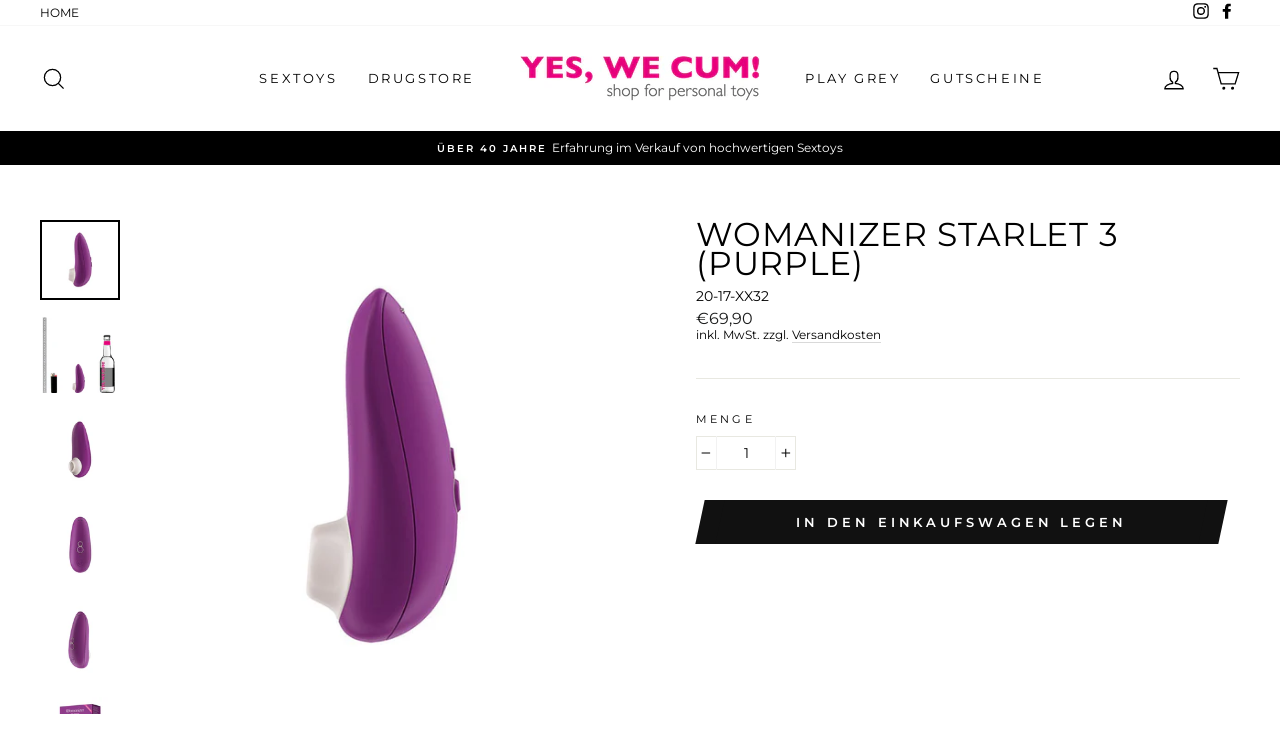

--- FILE ---
content_type: text/html; charset=utf-8
request_url: https://yeswecum.de/products/womanizer-starlet-3-purple
body_size: 87802
content:
<!doctype html>
<html class="no-js" lang="de" dir="ltr">
<head>







  <meta charset="utf-8">
  <meta http-equiv="X-UA-Compatible" content="IE=edge,chrome=1">
  <meta name="viewport" content="width=device-width,initial-scale=1">
  <meta name="theme-color" content="#111111">
  <link rel="canonical" href="https://yeswecum.de/products/womanizer-starlet-3-purple">
  <link rel="canonical" href="https://yeswecum.de/products/womanizer-starlet-3-purple">
  <link rel="preconnect" href="https://cdn.shopify.com">
  <link rel="preconnect" href="https://fonts.shopifycdn.com">
  <link rel="dns-prefetch" href="https://productreviews.shopifycdn.com">
  <link rel="dns-prefetch" href="https://ajax.googleapis.com"><link rel="shortcut icon" href="//yeswecum.de/cdn/shop/files/yes_favicon_32x32.jpg?v=1614327263" type="image/png" /><title>Womanizer Starlet 3 (purple) / das Einsteigergerät von Womanizer
&ndash; YES, WE CUM!
</title>
<meta name="description" content="Die Einsteiger*innen-Version von Womanizer: 6 Stufen, wasserdicht, handliches Gehäuse. Dafür ein deutlich kleinerer Akku. Ansonsten feinste Womanizer-Qualität."><meta property="og:site_name" content="YES, WE CUM!">
  <meta property="og:url" content="https://yeswecum.de/products/womanizer-starlet-3-purple">
  <meta property="og:title" content="Womanizer Starlet 3 (purple)">
  <meta property="og:type" content="product">
  <meta property="og:description" content="Die Einsteiger*innen-Version von Womanizer: 6 Stufen, wasserdicht, handliches Gehäuse. Dafür ein deutlich kleinerer Akku. Ansonsten feinste Womanizer-Qualität."><meta property="og:image" content="http://yeswecum.de/cdn/shop/products/Womanizer_Starlet3_purple_1200x1200.jpg?v=1643644093"><meta property="og:image" content="http://yeswecum.de/cdn/shop/products/Womanizer_Starlet3_purple_Sizes_1200x1200.jpg?v=1643644095"><meta property="og:image" content="http://yeswecum.de/cdn/shop/products/Womanizer_Starlet3_purple_2_1200x1200.jpg?v=1643644095">
  <meta property="og:image:secure_url" content="https://yeswecum.de/cdn/shop/products/Womanizer_Starlet3_purple_1200x1200.jpg?v=1643644093"><meta property="og:image:secure_url" content="https://yeswecum.de/cdn/shop/products/Womanizer_Starlet3_purple_Sizes_1200x1200.jpg?v=1643644095"><meta property="og:image:secure_url" content="https://yeswecum.de/cdn/shop/products/Womanizer_Starlet3_purple_2_1200x1200.jpg?v=1643644095">
  <meta name="twitter:site" content="@">
  <meta name="twitter:card" content="summary_large_image">
  <meta name="twitter:title" content="Womanizer Starlet 3 (purple)">
  <meta name="twitter:description" content="Die Einsteiger*innen-Version von Womanizer: 6 Stufen, wasserdicht, handliches Gehäuse. Dafür ein deutlich kleinerer Akku. Ansonsten feinste Womanizer-Qualität.">
<style data-shopify>@font-face {
  font-family: Montserrat;
  font-weight: 400;
  font-style: normal;
  font-display: swap;
  src: url("//yeswecum.de/cdn/fonts/montserrat/montserrat_n4.81949fa0ac9fd2021e16436151e8eaa539321637.woff2") format("woff2"),
       url("//yeswecum.de/cdn/fonts/montserrat/montserrat_n4.a6c632ca7b62da89c3594789ba828388aac693fe.woff") format("woff");
}

  @font-face {
  font-family: Montserrat;
  font-weight: 400;
  font-style: normal;
  font-display: swap;
  src: url("//yeswecum.de/cdn/fonts/montserrat/montserrat_n4.81949fa0ac9fd2021e16436151e8eaa539321637.woff2") format("woff2"),
       url("//yeswecum.de/cdn/fonts/montserrat/montserrat_n4.a6c632ca7b62da89c3594789ba828388aac693fe.woff") format("woff");
}


  @font-face {
  font-family: Montserrat;
  font-weight: 600;
  font-style: normal;
  font-display: swap;
  src: url("//yeswecum.de/cdn/fonts/montserrat/montserrat_n6.1326b3e84230700ef15b3a29fb520639977513e0.woff2") format("woff2"),
       url("//yeswecum.de/cdn/fonts/montserrat/montserrat_n6.652f051080eb14192330daceed8cd53dfdc5ead9.woff") format("woff");
}

  @font-face {
  font-family: Montserrat;
  font-weight: 400;
  font-style: italic;
  font-display: swap;
  src: url("//yeswecum.de/cdn/fonts/montserrat/montserrat_i4.5a4ea298b4789e064f62a29aafc18d41f09ae59b.woff2") format("woff2"),
       url("//yeswecum.de/cdn/fonts/montserrat/montserrat_i4.072b5869c5e0ed5b9d2021e4c2af132e16681ad2.woff") format("woff");
}

  @font-face {
  font-family: Montserrat;
  font-weight: 600;
  font-style: italic;
  font-display: swap;
  src: url("//yeswecum.de/cdn/fonts/montserrat/montserrat_i6.e90155dd2f004112a61c0322d66d1f59dadfa84b.woff2") format("woff2"),
       url("//yeswecum.de/cdn/fonts/montserrat/montserrat_i6.41470518d8e9d7f1bcdd29a447c2397e5393943f.woff") format("woff");
}

</style><link href="//yeswecum.de/cdn/shop/t/3/assets/theme.css?v=166929053137181897731712247116" rel="stylesheet" type="text/css" media="all" />
<style data-shopify>:root {
    --typeHeaderPrimary: Montserrat;
    --typeHeaderFallback: sans-serif;
    --typeHeaderSize: 39px;
    --typeHeaderWeight: 400;
    --typeHeaderLineHeight: 0.9;
    --typeHeaderSpacing: 0.025em;

    --typeBasePrimary:Montserrat;
    --typeBaseFallback:sans-serif;
    --typeBaseSize: 14px;
    --typeBaseWeight: 400;
    --typeBaseSpacing: 0.0em;
    --typeBaseLineHeight: 1.2;

    --typeCollectionTitle: 15px;

    --iconWeight: 3px;
    --iconLinecaps: miter;

    
      --buttonRadius: 0px;
    

    --colorGridOverlayOpacity: 0.1;
  }</style><script>
    document.documentElement.className = document.documentElement.className.replace('no-js', 'js');

    window.theme = window.theme || {};
    theme.routes = {
      home: "/",
      cart: "/cart",
      cartAdd: "/cart/add.js",
      cartChange: "/cart/change"
    };
    theme.strings = {
      soldOut: "Sorry, grad nicht da!",
      unavailable: "Nicht verfügbar",
      stockLabel: "[count] auf Lager",
      willNotShipUntil: "Wird nach dem [date] versendet",
      willBeInStockAfter: "Wird nach dem [date] auf Lager sein",
      waitingForStock: "Nachschub ist unterwegs!",
      savePrice: "Spare [saved_amount]",
      cartEmpty: "Dein Einkaufswagen ist im Moment leer.",
      cartTermsConfirmation: "Du musst den Verkaufsbedingungen zustimmen, um auszuchecken"
    };
    theme.settings = {
      dynamicVariantsEnable: true,
      dynamicVariantType: "button",
      cartType: "drawer",
      moneyFormat: "€{{amount_with_comma_separator}}",
      saveType: "dollar",
      recentlyViewedEnabled: false,
      predictiveSearch: true,
      predictiveSearchType: "product,article,page,collection",
      inventoryThreshold: 10,
      quickView: false,
      themeName: 'Impulse',
      themeVersion: "3.6.2"
    };
  </script>

  <script>window.performance && window.performance.mark && window.performance.mark('shopify.content_for_header.start');</script><meta id="shopify-digital-wallet" name="shopify-digital-wallet" content="/53372354728/digital_wallets/dialog">
<meta name="shopify-checkout-api-token" content="030056a6fba60d6ea2a010336d83da57">
<meta id="in-context-paypal-metadata" data-shop-id="53372354728" data-venmo-supported="false" data-environment="production" data-locale="de_DE" data-paypal-v4="true" data-currency="EUR">
<link rel="alternate" type="application/json+oembed" href="https://yeswecum.de/products/womanizer-starlet-3-purple.oembed">
<script async="async" src="/checkouts/internal/preloads.js?locale=de-DE"></script>
<script id="apple-pay-shop-capabilities" type="application/json">{"shopId":53372354728,"countryCode":"DE","currencyCode":"EUR","merchantCapabilities":["supports3DS"],"merchantId":"gid:\/\/shopify\/Shop\/53372354728","merchantName":"YES, WE CUM!","requiredBillingContactFields":["postalAddress","email"],"requiredShippingContactFields":["postalAddress","email"],"shippingType":"shipping","supportedNetworks":["visa","maestro","masterCard","amex"],"total":{"type":"pending","label":"YES, WE CUM!","amount":"1.00"},"shopifyPaymentsEnabled":true,"supportsSubscriptions":true}</script>
<script id="shopify-features" type="application/json">{"accessToken":"030056a6fba60d6ea2a010336d83da57","betas":["rich-media-storefront-analytics"],"domain":"yeswecum.de","predictiveSearch":true,"shopId":53372354728,"locale":"de"}</script>
<script>var Shopify = Shopify || {};
Shopify.shop = "yes-we-cum.myshopify.com";
Shopify.locale = "de";
Shopify.currency = {"active":"EUR","rate":"1.0"};
Shopify.country = "DE";
Shopify.theme = {"name":"Impulse","id":118684844200,"schema_name":"Impulse","schema_version":"3.6.2","theme_store_id":857,"role":"main"};
Shopify.theme.handle = "null";
Shopify.theme.style = {"id":null,"handle":null};
Shopify.cdnHost = "yeswecum.de/cdn";
Shopify.routes = Shopify.routes || {};
Shopify.routes.root = "/";</script>
<script type="module">!function(o){(o.Shopify=o.Shopify||{}).modules=!0}(window);</script>
<script>!function(o){function n(){var o=[];function n(){o.push(Array.prototype.slice.apply(arguments))}return n.q=o,n}var t=o.Shopify=o.Shopify||{};t.loadFeatures=n(),t.autoloadFeatures=n()}(window);</script>
<script id="shop-js-analytics" type="application/json">{"pageType":"product"}</script>
<script defer="defer" async type="module" src="//yeswecum.de/cdn/shopifycloud/shop-js/modules/v2/client.init-shop-cart-sync_HUjMWWU5.de.esm.js"></script>
<script defer="defer" async type="module" src="//yeswecum.de/cdn/shopifycloud/shop-js/modules/v2/chunk.common_QpfDqRK1.esm.js"></script>
<script type="module">
  await import("//yeswecum.de/cdn/shopifycloud/shop-js/modules/v2/client.init-shop-cart-sync_HUjMWWU5.de.esm.js");
await import("//yeswecum.de/cdn/shopifycloud/shop-js/modules/v2/chunk.common_QpfDqRK1.esm.js");

  window.Shopify.SignInWithShop?.initShopCartSync?.({"fedCMEnabled":true,"windoidEnabled":true});

</script>
<script id="__st">var __st={"a":53372354728,"offset":3600,"reqid":"cf588b5a-2542-4672-b3c0-f707a60aa422-1768695304","pageurl":"yeswecum.de\/products\/womanizer-starlet-3-purple","u":"5a562a255829","p":"product","rtyp":"product","rid":7523142729947};</script>
<script>window.ShopifyPaypalV4VisibilityTracking = true;</script>
<script id="captcha-bootstrap">!function(){'use strict';const t='contact',e='account',n='new_comment',o=[[t,t],['blogs',n],['comments',n],[t,'customer']],c=[[e,'customer_login'],[e,'guest_login'],[e,'recover_customer_password'],[e,'create_customer']],r=t=>t.map((([t,e])=>`form[action*='/${t}']:not([data-nocaptcha='true']) input[name='form_type'][value='${e}']`)).join(','),a=t=>()=>t?[...document.querySelectorAll(t)].map((t=>t.form)):[];function s(){const t=[...o],e=r(t);return a(e)}const i='password',u='form_key',d=['recaptcha-v3-token','g-recaptcha-response','h-captcha-response',i],f=()=>{try{return window.sessionStorage}catch{return}},m='__shopify_v',_=t=>t.elements[u];function p(t,e,n=!1){try{const o=window.sessionStorage,c=JSON.parse(o.getItem(e)),{data:r}=function(t){const{data:e,action:n}=t;return t[m]||n?{data:e,action:n}:{data:t,action:n}}(c);for(const[e,n]of Object.entries(r))t.elements[e]&&(t.elements[e].value=n);n&&o.removeItem(e)}catch(o){console.error('form repopulation failed',{error:o})}}const l='form_type',E='cptcha';function T(t){t.dataset[E]=!0}const w=window,h=w.document,L='Shopify',v='ce_forms',y='captcha';let A=!1;((t,e)=>{const n=(g='f06e6c50-85a8-45c8-87d0-21a2b65856fe',I='https://cdn.shopify.com/shopifycloud/storefront-forms-hcaptcha/ce_storefront_forms_captcha_hcaptcha.v1.5.2.iife.js',D={infoText:'Durch hCaptcha geschützt',privacyText:'Datenschutz',termsText:'Allgemeine Geschäftsbedingungen'},(t,e,n)=>{const o=w[L][v],c=o.bindForm;if(c)return c(t,g,e,D).then(n);var r;o.q.push([[t,g,e,D],n]),r=I,A||(h.body.append(Object.assign(h.createElement('script'),{id:'captcha-provider',async:!0,src:r})),A=!0)});var g,I,D;w[L]=w[L]||{},w[L][v]=w[L][v]||{},w[L][v].q=[],w[L][y]=w[L][y]||{},w[L][y].protect=function(t,e){n(t,void 0,e),T(t)},Object.freeze(w[L][y]),function(t,e,n,w,h,L){const[v,y,A,g]=function(t,e,n){const i=e?o:[],u=t?c:[],d=[...i,...u],f=r(d),m=r(i),_=r(d.filter((([t,e])=>n.includes(e))));return[a(f),a(m),a(_),s()]}(w,h,L),I=t=>{const e=t.target;return e instanceof HTMLFormElement?e:e&&e.form},D=t=>v().includes(t);t.addEventListener('submit',(t=>{const e=I(t);if(!e)return;const n=D(e)&&!e.dataset.hcaptchaBound&&!e.dataset.recaptchaBound,o=_(e),c=g().includes(e)&&(!o||!o.value);(n||c)&&t.preventDefault(),c&&!n&&(function(t){try{if(!f())return;!function(t){const e=f();if(!e)return;const n=_(t);if(!n)return;const o=n.value;o&&e.removeItem(o)}(t);const e=Array.from(Array(32),(()=>Math.random().toString(36)[2])).join('');!function(t,e){_(t)||t.append(Object.assign(document.createElement('input'),{type:'hidden',name:u})),t.elements[u].value=e}(t,e),function(t,e){const n=f();if(!n)return;const o=[...t.querySelectorAll(`input[type='${i}']`)].map((({name:t})=>t)),c=[...d,...o],r={};for(const[a,s]of new FormData(t).entries())c.includes(a)||(r[a]=s);n.setItem(e,JSON.stringify({[m]:1,action:t.action,data:r}))}(t,e)}catch(e){console.error('failed to persist form',e)}}(e),e.submit())}));const S=(t,e)=>{t&&!t.dataset[E]&&(n(t,e.some((e=>e===t))),T(t))};for(const o of['focusin','change'])t.addEventListener(o,(t=>{const e=I(t);D(e)&&S(e,y())}));const B=e.get('form_key'),M=e.get(l),P=B&&M;t.addEventListener('DOMContentLoaded',(()=>{const t=y();if(P)for(const e of t)e.elements[l].value===M&&p(e,B);[...new Set([...A(),...v().filter((t=>'true'===t.dataset.shopifyCaptcha))])].forEach((e=>S(e,t)))}))}(h,new URLSearchParams(w.location.search),n,t,e,['guest_login'])})(!0,!0)}();</script>
<script integrity="sha256-4kQ18oKyAcykRKYeNunJcIwy7WH5gtpwJnB7kiuLZ1E=" data-source-attribution="shopify.loadfeatures" defer="defer" src="//yeswecum.de/cdn/shopifycloud/storefront/assets/storefront/load_feature-a0a9edcb.js" crossorigin="anonymous"></script>
<script data-source-attribution="shopify.dynamic_checkout.dynamic.init">var Shopify=Shopify||{};Shopify.PaymentButton=Shopify.PaymentButton||{isStorefrontPortableWallets:!0,init:function(){window.Shopify.PaymentButton.init=function(){};var t=document.createElement("script");t.src="https://yeswecum.de/cdn/shopifycloud/portable-wallets/latest/portable-wallets.de.js",t.type="module",document.head.appendChild(t)}};
</script>
<script data-source-attribution="shopify.dynamic_checkout.buyer_consent">
  function portableWalletsHideBuyerConsent(e){var t=document.getElementById("shopify-buyer-consent"),n=document.getElementById("shopify-subscription-policy-button");t&&n&&(t.classList.add("hidden"),t.setAttribute("aria-hidden","true"),n.removeEventListener("click",e))}function portableWalletsShowBuyerConsent(e){var t=document.getElementById("shopify-buyer-consent"),n=document.getElementById("shopify-subscription-policy-button");t&&n&&(t.classList.remove("hidden"),t.removeAttribute("aria-hidden"),n.addEventListener("click",e))}window.Shopify?.PaymentButton&&(window.Shopify.PaymentButton.hideBuyerConsent=portableWalletsHideBuyerConsent,window.Shopify.PaymentButton.showBuyerConsent=portableWalletsShowBuyerConsent);
</script>
<script data-source-attribution="shopify.dynamic_checkout.cart.bootstrap">document.addEventListener("DOMContentLoaded",(function(){function t(){return document.querySelector("shopify-accelerated-checkout-cart, shopify-accelerated-checkout")}if(t())Shopify.PaymentButton.init();else{new MutationObserver((function(e,n){t()&&(Shopify.PaymentButton.init(),n.disconnect())})).observe(document.body,{childList:!0,subtree:!0})}}));
</script>
<link id="shopify-accelerated-checkout-styles" rel="stylesheet" media="screen" href="https://yeswecum.de/cdn/shopifycloud/portable-wallets/latest/accelerated-checkout-backwards-compat.css" crossorigin="anonymous">
<style id="shopify-accelerated-checkout-cart">
        #shopify-buyer-consent {
  margin-top: 1em;
  display: inline-block;
  width: 100%;
}

#shopify-buyer-consent.hidden {
  display: none;
}

#shopify-subscription-policy-button {
  background: none;
  border: none;
  padding: 0;
  text-decoration: underline;
  font-size: inherit;
  cursor: pointer;
}

#shopify-subscription-policy-button::before {
  box-shadow: none;
}

      </style>

<script>window.performance && window.performance.mark && window.performance.mark('shopify.content_for_header.end');</script>

  <script src="//yeswecum.de/cdn/shop/t/3/assets/vendor-scripts-v7.js" defer="defer"></script><script src="//yeswecum.de/cdn/shop/t/3/assets/theme.js?v=9435249751767744711612011073" defer="defer"></script><!-- BEGIN app block: shopify://apps/complianz-gdpr-cookie-consent/blocks/bc-block/e49729f0-d37d-4e24-ac65-e0e2f472ac27 -->

    
    
    
<link id='complianz-css' rel="stylesheet" href=https://cdn.shopify.com/extensions/019a2fb2-ee57-75e6-ac86-acfd14822c1d/gdpr-legal-cookie-74/assets/complainz.css media="print" onload="this.media='all'">
    <style>
        #Compliance-iframe.Compliance-iframe-branded > div.purposes-header,
        #Compliance-iframe.Compliance-iframe-branded > div.cmplc-cmp-header,
        #purposes-container > div.purposes-header,
        #Compliance-cs-banner .Compliance-cs-brand {
            background-color: #FFFFFF !important;
            color: #0A0A0A!important;
        }
        #Compliance-iframe.Compliance-iframe-branded .purposes-header .cmplc-btn-cp ,
        #Compliance-iframe.Compliance-iframe-branded .purposes-header .cmplc-btn-cp:hover,
        #Compliance-iframe.Compliance-iframe-branded .purposes-header .cmplc-btn-back:hover  {
            background-color: #ffffff !important;
            opacity: 1 !important;
        }
        #Compliance-cs-banner .cmplc-toggle .cmplc-toggle-label {
            color: #FFFFFF!important;
        }
        #Compliance-iframe.Compliance-iframe-branded .purposes-header .cmplc-btn-cp:hover,
        #Compliance-iframe.Compliance-iframe-branded .purposes-header .cmplc-btn-back:hover {
            background-color: #0A0A0A!important;
            color: #FFFFFF!important;
        }
        #Compliance-cs-banner #Compliance-cs-title {
            font-size: 14px !important;
        }
        #Compliance-cs-banner .Compliance-cs-content,
        #Compliance-cs-title,
        .cmplc-toggle-checkbox.granular-control-checkbox span {
            background-color: #FFFFFF !important;
            color: #0A0A0A !important;
            font-size: 14px !important;
        }
        #Compliance-cs-banner .Compliance-cs-close-btn {
            font-size: 14px !important;
            background-color: #FFFFFF !important;
        }
        #Compliance-cs-banner .Compliance-cs-opt-group {
            color: #FFFFFF !important;
        }
        #Compliance-cs-banner .Compliance-cs-opt-group button,
        .Compliance-alert button.Compliance-button-cancel {
            background-color: #007BBC!important;
            color: #FFFFFF!important;
        }
        #Compliance-cs-banner .Compliance-cs-opt-group button.Compliance-cs-accept-btn,
        #Compliance-cs-banner .Compliance-cs-opt-group button.Compliance-cs-btn-primary,
        .Compliance-alert button.Compliance-button-confirm {
            background-color: #007BBC !important;
            color: #FFFFFF !important;
        }
        #Compliance-cs-banner .Compliance-cs-opt-group button.Compliance-cs-reject-btn {
            background-color: #007BBC!important;
            color: #FFFFFF!important;
        }

        #Compliance-cs-banner .Compliance-banner-content button {
            cursor: pointer !important;
            color: currentColor !important;
            text-decoration: underline !important;
            border: none !important;
            background-color: transparent !important;
            font-size: 100% !important;
            padding: 0 !important;
        }

        #Compliance-cs-banner .Compliance-cs-opt-group button {
            border-radius: 4px !important;
            padding-block: 10px !important;
        }
        @media (min-width: 640px) {
            #Compliance-cs-banner.Compliance-cs-default-floating:not(.Compliance-cs-top):not(.Compliance-cs-center) .Compliance-cs-container, #Compliance-cs-banner.Compliance-cs-default-floating:not(.Compliance-cs-bottom):not(.Compliance-cs-center) .Compliance-cs-container, #Compliance-cs-banner.Compliance-cs-default-floating.Compliance-cs-center:not(.Compliance-cs-top):not(.Compliance-cs-bottom) .Compliance-cs-container {
                width: 560px !important;
            }
            #Compliance-cs-banner.Compliance-cs-default-floating:not(.Compliance-cs-top):not(.Compliance-cs-center) .Compliance-cs-opt-group, #Compliance-cs-banner.Compliance-cs-default-floating:not(.Compliance-cs-bottom):not(.Compliance-cs-center) .Compliance-cs-opt-group, #Compliance-cs-banner.Compliance-cs-default-floating.Compliance-cs-center:not(.Compliance-cs-top):not(.Compliance-cs-bottom) .Compliance-cs-opt-group {
                flex-direction: row !important;
            }
            #Compliance-cs-banner .Compliance-cs-opt-group button:not(:last-of-type),
            #Compliance-cs-banner .Compliance-cs-opt-group button {
                margin-right: 4px !important;
            }
            #Compliance-cs-banner .Compliance-cs-container .Compliance-cs-brand {
                position: absolute !important;
                inset-block-start: 6px;
            }
        }
        #Compliance-cs-banner.Compliance-cs-default-floating:not(.Compliance-cs-top):not(.Compliance-cs-center) .Compliance-cs-opt-group > div, #Compliance-cs-banner.Compliance-cs-default-floating:not(.Compliance-cs-bottom):not(.Compliance-cs-center) .Compliance-cs-opt-group > div, #Compliance-cs-banner.Compliance-cs-default-floating.Compliance-cs-center:not(.Compliance-cs-top):not(.Compliance-cs-bottom) .Compliance-cs-opt-group > div {
            flex-direction: row-reverse;
            width: 100% !important;
        }

        .Compliance-cs-brand-badge-outer, .Compliance-cs-brand-badge, #Compliance-cs-banner.Compliance-cs-default-floating.Compliance-cs-bottom .Compliance-cs-brand-badge-outer,
        #Compliance-cs-banner.Compliance-cs-default.Compliance-cs-bottom .Compliance-cs-brand-badge-outer,
        #Compliance-cs-banner.Compliance-cs-default:not(.Compliance-cs-left) .Compliance-cs-brand-badge-outer,
        #Compliance-cs-banner.Compliance-cs-default-floating:not(.Compliance-cs-left) .Compliance-cs-brand-badge-outer {
            display: none !important
        }

        #Compliance-cs-banner:not(.Compliance-cs-top):not(.Compliance-cs-bottom) .Compliance-cs-container.Compliance-cs-themed {
            flex-direction: row !important;
        }

        #Compliance-cs-banner #Compliance-cs-title,
        #Compliance-cs-banner #Compliance-cs-custom-title {
            justify-self: center !important;
            font-size: 14px !important;
            font-family: -apple-system,sans-serif !important;
            margin-inline: auto !important;
            width: 55% !important;
            text-align: center;
            font-weight: 600;
            visibility: unset;
        }

        @media (max-width: 640px) {
            #Compliance-cs-banner #Compliance-cs-title,
            #Compliance-cs-banner #Compliance-cs-custom-title {
                display: block;
            }
        }

        #Compliance-cs-banner .Compliance-cs-brand img {
            max-width: 110px !important;
            min-height: 32px !important;
        }
        #Compliance-cs-banner .Compliance-cs-container .Compliance-cs-brand {
            background: none !important;
            padding: 0px !important;
            margin-block-start:10px !important;
            margin-inline-start:16px !important;
        }

        #Compliance-cs-banner .Compliance-cs-opt-group button {
            padding-inline: 4px !important;
        }

    </style>
    
    
    
    

    <script type="text/javascript">
        function loadScript(src) {
            return new Promise((resolve, reject) => {
                const s = document.createElement("script");
                s.src = src;
                s.charset = "UTF-8";
                s.onload = resolve;
                s.onerror = reject;
                document.head.appendChild(s);
            });
        }

        function filterGoogleConsentModeURLs(domainsArray) {
            const googleConsentModeComplianzURls = [
                // 197, # Google Tag Manager:
                {"domain":"s.www.googletagmanager.com", "path":""},
                {"domain":"www.tagmanager.google.com", "path":""},
                {"domain":"www.googletagmanager.com", "path":""},
                {"domain":"googletagmanager.com", "path":""},
                {"domain":"tagassistant.google.com", "path":""},
                {"domain":"tagmanager.google.com", "path":""},

                // 2110, # Google Analytics 4:
                {"domain":"www.analytics.google.com", "path":""},
                {"domain":"www.google-analytics.com", "path":""},
                {"domain":"ssl.google-analytics.com", "path":""},
                {"domain":"google-analytics.com", "path":""},
                {"domain":"analytics.google.com", "path":""},
                {"domain":"region1.google-analytics.com", "path":""},
                {"domain":"region1.analytics.google.com", "path":""},
                {"domain":"*.google-analytics.com", "path":""},
                {"domain":"www.googletagmanager.com", "path":"/gtag/js?id=G"},
                {"domain":"googletagmanager.com", "path":"/gtag/js?id=UA"},
                {"domain":"www.googletagmanager.com", "path":"/gtag/js?id=UA"},
                {"domain":"googletagmanager.com", "path":"/gtag/js?id=G"},

                // 177, # Google Ads conversion tracking:
                {"domain":"googlesyndication.com", "path":""},
                {"domain":"media.admob.com", "path":""},
                {"domain":"gmodules.com", "path":""},
                {"domain":"ad.ytsa.net", "path":""},
                {"domain":"dartmotif.net", "path":""},
                {"domain":"dmtry.com", "path":""},
                {"domain":"go.channelintelligence.com", "path":""},
                {"domain":"googleusercontent.com", "path":""},
                {"domain":"googlevideo.com", "path":""},
                {"domain":"gvt1.com", "path":""},
                {"domain":"links.channelintelligence.com", "path":""},
                {"domain":"obrasilinteirojoga.com.br", "path":""},
                {"domain":"pcdn.tcgmsrv.net", "path":""},
                {"domain":"rdr.tag.channelintelligence.com", "path":""},
                {"domain":"static.googleadsserving.cn", "path":""},
                {"domain":"studioapi.doubleclick.com", "path":""},
                {"domain":"teracent.net", "path":""},
                {"domain":"ttwbs.channelintelligence.com", "path":""},
                {"domain":"wtb.channelintelligence.com", "path":""},
                {"domain":"youknowbest.com", "path":""},
                {"domain":"doubleclick.net", "path":""},
                {"domain":"redirector.gvt1.com", "path":""},

                //116, # Google Ads Remarketing
                {"domain":"googlesyndication.com", "path":""},
                {"domain":"media.admob.com", "path":""},
                {"domain":"gmodules.com", "path":""},
                {"domain":"ad.ytsa.net", "path":""},
                {"domain":"dartmotif.net", "path":""},
                {"domain":"dmtry.com", "path":""},
                {"domain":"go.channelintelligence.com", "path":""},
                {"domain":"googleusercontent.com", "path":""},
                {"domain":"googlevideo.com", "path":""},
                {"domain":"gvt1.com", "path":""},
                {"domain":"links.channelintelligence.com", "path":""},
                {"domain":"obrasilinteirojoga.com.br", "path":""},
                {"domain":"pcdn.tcgmsrv.net", "path":""},
                {"domain":"rdr.tag.channelintelligence.com", "path":""},
                {"domain":"static.googleadsserving.cn", "path":""},
                {"domain":"studioapi.doubleclick.com", "path":""},
                {"domain":"teracent.net", "path":""},
                {"domain":"ttwbs.channelintelligence.com", "path":""},
                {"domain":"wtb.channelintelligence.com", "path":""},
                {"domain":"youknowbest.com", "path":""},
                {"domain":"doubleclick.net", "path":""},
                {"domain":"redirector.gvt1.com", "path":""}
            ];

            if (!Array.isArray(domainsArray)) { 
                return [];
            }

            const blockedPairs = new Map();
            for (const rule of googleConsentModeComplianzURls) {
                if (!blockedPairs.has(rule.domain)) {
                    blockedPairs.set(rule.domain, new Set());
                }
                blockedPairs.get(rule.domain).add(rule.path);
            }

            return domainsArray.filter(item => {
                const paths = blockedPairs.get(item.d);
                return !(paths && paths.has(item.p));
            });
        }

        function setupAutoblockingByDomain() {
            // autoblocking by domain
            const autoblockByDomainArray = [];
            const prefixID = '10000' // to not get mixed with real metis ids
            let cmpBlockerDomains = []
            let cmpCmplcVendorsPurposes = {}
            let counter = 1
            for (const object of autoblockByDomainArray) {
                cmpBlockerDomains.push({
                    d: object.d,
                    p: object.path,
                    v: prefixID + counter,
                });
                counter++;
            }
            
            counter = 1
            for (const object of autoblockByDomainArray) {
                cmpCmplcVendorsPurposes[prefixID + counter] = object?.p ?? '1';
                counter++;
            }

            Object.defineProperty(window, "cmp_cmplc_vendors_purposes", {
                get() {
                    return cmpCmplcVendorsPurposes;
                },
                set(value) {
                    cmpCmplcVendorsPurposes = { ...cmpCmplcVendorsPurposes, ...value };
                }
            });
            const basicGmc = true;


            Object.defineProperty(window, "cmp_importblockerdomains", {
                get() {
                    if (basicGmc) {
                        return filterGoogleConsentModeURLs(cmpBlockerDomains);
                    }
                    return cmpBlockerDomains;
                },
                set(value) {
                    cmpBlockerDomains = [ ...cmpBlockerDomains, ...value ];
                }
            });
        }

        function enforceRejectionRecovery() {
            const base = (window._cmplc = window._cmplc || {});
            const featuresHolder = {};

            function lockFlagOn(holder) {
                const desc = Object.getOwnPropertyDescriptor(holder, 'rejection_recovery');
                if (!desc) {
                    Object.defineProperty(holder, 'rejection_recovery', {
                        get() { return true; },
                        set(_) { /* ignore */ },
                        enumerable: true,
                        configurable: false
                    });
                }
                return holder;
            }

            Object.defineProperty(base, 'csFeatures', {
                configurable: false,
                enumerable: true,
                get() {
                    return featuresHolder;
                },
                set(obj) {
                    if (obj && typeof obj === 'object') {
                        Object.keys(obj).forEach(k => {
                            if (k !== 'rejection_recovery') {
                                featuresHolder[k] = obj[k];
                            }
                        });
                    }
                    // we lock it, it won't try to redefine
                    lockFlagOn(featuresHolder);
                }
            });

            // Ensure an object is exposed even if read early
            if (!('csFeatures' in base)) {
                base.csFeatures = {};
            } else {
                // If someone already set it synchronously, merge and lock now.
                base.csFeatures = base.csFeatures;
            }
        }

        function splitDomains(joinedString) {
            if (!joinedString) {
                return []; // empty string -> empty array
            }
            return joinedString.split(";");
        }

        function setupWhitelist() {
            // Whitelist by domain:
            const whitelistString = "";
            const whitelist_array = [...splitDomains(whitelistString)];
            if (Array.isArray(window?.cmp_block_ignoredomains)) {
                window.cmp_block_ignoredomains = [...whitelist_array, ...window.cmp_block_ignoredomains];
            }
        }

        async function initCompliance() {
            const currentCsConfiguration = {"siteId":4388665,"cookiePolicyIds":{"en":52654486},"banner":{"acceptButtonDisplay":true,"rejectButtonDisplay":true,"customizeButtonDisplay":true,"position":"float-center","backgroundOverlay":false,"fontSize":"14px","content":"","acceptButtonCaption":"","rejectButtonCaption":"","customizeButtonCaption":"","backgroundColor":"#FFFFFF","textColor":"#0A0A0A","acceptButtonColor":"#007BBC","acceptButtonCaptionColor":"#FFFFFF","rejectButtonColor":"#007BBC","rejectButtonCaptionColor":"#FFFFFF","customizeButtonColor":"#007BBC","customizeButtonCaptionColor":"#FFFFFF","logo":"data:image\/png;base64,iVBORw0KGgoAAAANSUhEUgAAAbgAAAE9CAYAAAB5t3fYAAAgAElEQVR4nOy9ebBkV33neZfMV1UgmcUrAmOmvWEa7AGbCLc7bI+nOxobd7cJt+kZjIyXGA\/j6AjbbKr3MvPem5nvVWljFbvYJRCbMGYzCGGwAQNCAswikFT1lsy8ub89M+9yts\/8ce6rErZ7QlkxWZSMTsQ3Xqkqle\/es\/3O+S3fr0MOiVLskiORKJGQzw4QMkEagTIakwhIJGgwZvHQc8GAUhiZosQhRs\/QZAgE2mgQwAyMNGgtUWqKMZIHe9OA1gYyCUJhlEZJiRICnecIo1BKQpaBzEHLhY\/bvE1pkBKMhFxqJkoyMZoUgzQGkyl0rpEGUgP5nL\/DGBA5KGFAa0CiUKQG9qRmqjSgQKaQzyCdYtT8\/TRvu9TG4WI809zvIDXkEqSCLIc0A6WRCnJl5wwZmASEBHWB773IliNJyNG6eA+h0dKgtEFi17AxgAJyQIDRoBVoCUbd\/0MarXOESsh0gjApigyjczDCAll8mcYYhTEKrSXGaIwxaAwG7geDsTtJAWW\/[base64]\/\/GETSqWJsWBm3OG0V99D3FOGkjUcW+IwsoIy20fT6tFdootNHo4nul0UiMhbafN0d7lD7\/[base64]\/3\/f2VyMNXEJPtO8SNFMMMyMIjcaaQzCwMRo9pBkWqKVBCXRRqIvwUPruRVnQEmNyRQmVZhcoZUkNYIpORMEOcreTkyGQWCQqMIApkaTKHtYzwVkmWY6lUwPctROih4n6NEM1Z8iu4fI+ADZ3ke19lBbe6iNXdT6LvLsDvLsLmLdIt\/YJdvcJdvaI2vvk8X7ZL1Dsv6EbDBFDKfk4xnZboI6yDDTHJNITFYcPrVEmQxBQs6MnBnCJEiVolSKVilaZQVyjJaFF00gtLSGy2gyNPnRLDTWs6OUObLVFlphtCw8LHMYuIlRpMWJSChNnkrywwwpNLnQJKlEaGOvpMKg9f2t\/[base64]\/EuumfO3Jbu\/SjKdk5kUYRKUSlAqReiMmclIjD2ECZMiKW5CSqNyg56B3gUdK\/S3E2Zf2mb\/41vM3vxNpq+8k4NrPs9O7VOMX\/ARhv\/3rYyuvIXt37uJvf\/yVg6e8SYO\/\/c3cPDrr2f4jDfSfeaNxL99I53\/fCOd33kz8e++jcFzbmb8x+9l\/8\/+mtkLPo5Y\/lt07e9JX\/YFDt9+F9mtd6M+tQFfGcDZAximMFWYXKBVhjIpEus21SZHmRxRvNNUz5jphNyIIuxl\/x+jMoyyoaQcmAETIDEgjL1ToQ1Ie6MVRpMYjZpj\/3amKDKtre9UQRYfMP3cBvnHvk3y0bvZu+0eDj95D7NP3kt2270kt59l9qn1hSG5fZ3k9rMPHLedJfnoWWa3nWX2pU3UeIYRCqNyZJaQpimTXDLLcrJc2OPBJejOmLcpA0IbUqMR2k4YWSz6TKUIrcl3U9J7dkg\/uUX60cWO2+xT60xvnxOfPMPstvuY3XaW6SfXmd62zuwD95B86F5mt9\/H\/qe\/w+zbMTrLmcmU1Mx3g9MYZkaS6xSjJmg1Q6wPSG67l+RvzpB+7AzZR+8l+9g9ZB+\/l+y2M\/PP73nf+fbFjsGFjMPsIjzTvJjcfobpbfeRf+IM2SfuI\/nkfcw+c4bp5g5TrUm1ne\/GJOhL1MAZY+NpRtl4uTSKnIyMhIwEpVO0ztFakBtBanJSnZInCWJ8iFgfI+6MyT9xhuRdX2fy6js4aH6Wgxfdzs6ffYzxlR9k77few+5v3Mz4V95C\/2mvo\/ukVxL\/m+vpPvYa+j98isEjVxldVmd0ImJ0LKR\/WZ3uI+rEj6jTfmSd9qMatH9ojc4VV9P9iesY\/MwrGD\/5New+7Y3sP\/3N7PzG2xj\/15vY++\/v4eCPbuXwf3yIg5MfZ\/\/0pzl4\/Rc4fPddTP\/mW8w+f4b0q23y9TFiP0ElAikkmRKkKifTOfLcLTUHlYJMQWVoJZDK2qEUU9zmrBsUrUFZN6owhsSYuQIVTo71\/5IDOWRf6bL\/ss8wufJm9n73LQz++F0Mr7yZ8XNvZvfKd7Fz5fvYvvLWhWHnylvZee77HziufD\/DP3k\/w+e\/j+2Tf03+pRizm2FyO3GMyOFwRi4UubY++0syIj1vKwLt1v2Ro\/MZiBQjM7QWZNKQfGPE7Ma72PvzDy983I4wvvIDDxx\/8D7Gz3svw+e9j94ffYDuH36Awe\/ewvC\/vYvB895Lt\/ZRdj98Nxxgs0zmHDeNIUUjdA4ygTRhdvvdDF7wfoZ\/8j7Gz303u895F7vPuZm957yT\/d9\/DzvPff9C3\/lijMGl+kxz4bnvYfe5tzD5\/fey+9xbGP7RLfRfeCuT275THO8l6ByjU5TJ0XPGZy9GUxqEshcHo202hjY5wqRkpAiEjY1LA6lCTXLSnYTkzA7JZzeZ3fxVpo3bOXjeexj\/+1cTP2GVrcuW2fReTNu5iq5bYejVGbp1+k5E1w2I3ZDYjeg6dXpug57boOs0iAuMnCY7zio7ToOx02DoNOg7Tbpug47foF2qs7XUYPOYRWupTlyO6JYCOt4yLedFbHovYuMHltl8Qp32r7yS3rPfzvgvP8T+2meY3PR1pl\/uI76zj2kn6HGGORCYRNn1qxVogZGpvcHpDJmnqDzFFMlwRzFFo4u4HNbnpoxNBdFzbAOO0jlKK\/t7U5Bf3yZ93Z2Mfv0GBo+L2HnsGqMrTjG64jTbV1zL8Irr6F9x\/cIwuOJ6hldc94AxeOy1dH58la0nRGz9\/BoH1b9B\/P0GSmtylSNEClmK1upc\/\/4ruMCBBJMbhJTkKkMoO0GMlOhMo4eK7dd+kXueepqtnz5N9\/HXLHTczo\/fSx84Hncd\/cdfQ+cJ19F+\/LV0HncNncdfR\/vHT9H62avpXPVR9m5fL\/wW2IzYOZoGUmP7iDSDw5y9t3+Js\/\/+pZz5yVNsPXaNweNOM7hildEVa+w+9poLmt\/zvPPFGINL9Znmev7HnGL0mFX2HnM1\/ces0vo3a7R\/9RUcvPkOmALSYJREqSJj+BIMO0gMWeGWNkpBnmOSBJ3nyCJxRE0VtDLM53qIt36N6Ys\/zvgP3038m29g86nX0fvp02w\/do39R6+y\/bA6\/VJA26my5dXY8mts+RVafoW2X6FdqtIuVemUasSlgI4f0PFqtL0qbbdKy63Sd2qMnIDxEdyQkRcy8AN6fo2eXyX2K3S8Cm1vhY4XEHsNel6Tnlun64Z03IBOOaTz8AbxD54ifuy1dH\/y5fSfdAOjp76GnV9+LQfPupnJ\/\/gIh9d+nsl772b2pR6ym6JnCqU1mVFkRpIZQa5zlMpAJJDOIJthhM2lyMhJsa5akxn0pEjufIDN0TpDGElqQApQ8Qzxty1Gf\/p++k+8lrFzFX23wsAN2XFXGTp1+k64UAzdYA7UGHon6fovpn3ZVYx+5VUcXv1p8vYh2TQlU4JMS4QUSKns4W9xc\/riNQk6NyRSMNOC1AibLSk0apyR\/NW99P\/Pd3Jv+S\/YLJ8k9msLH7e+EzFwHzh6Xo1OqULrWECnVKXnLRMfrxI\/\/hS9\/\/gGdt52F4ff2SbJDLlQKDXfKV1j4zhCKEgEzBR7N36Rsz97ivsuC9gsBfSPRXT8CrFXYeCH9N3FvnPfiS65cbg4zzQfus4KPWeZbSeg61bZuiwgftJ1HLzmi+iZjc1JrciVQMzptrpYTWEzH6USRQmPRKQ56UHGtDfj8Ks9Jh\/8DrOXf4nDP\/8o+\/\/5JvaedAO9x13N1iNDzpauou0v0\/cqjL2QkRsycAJ6TkDPq9Pz68RehdhbIfYrFqUCfpWOd3\/UiL0afS9g4AUM3ICBW2PgWfS9Kn2vQt9doe+dR+zXaJfqdEtNen6Tvltn4NQZug1GXoOh16Dv1+n6dbrlBnEpou1VGP3QaXafeAN7v\/ZWdp79Hnb+4qPsXf9Z9t\/5FQ4+eQ+Tr8Yk63vk2xkytVmyRuaoPEXkMzI5IzEpCTkZEq20rROawTzeaEeZnMRIDo58nwbETHLwoTOM\/uBWeqWraPk1ul6TA+c6tp1VRk60UIzd8AFj2w2ZugETN2DHrxKXXszwGTcy+6v7yLsTEgO7BiZpSpKkpJfoYpi7CZC54cBIDlBMjGFiDFmiEd8aM7jyJvqPb7LtnKTvWOO26HGbF12nSttdoV2u0vdXGHtXMTh+FeP\/8EYOX3sHsrVPYgwjFPukpGRzdZE2kGgQmYKZAGmYvO0uuj\/3clo\/cDWdpVMMTpxmqxSx4YW0vQZ9t\/4975eHENFxarScGkPHbqzxI04zfsqrmbzhTptJaDSpKUpjjLkkD60aidIZMk0QuSBThsNcsdM6ZHB7i374KfrPfCu9x6\/RethVxN5JRm6DgVOn60Z0\/DpxqUFcatD2ItpuQOzUGDkh+26TQ3eVHSdg26kxdmoMnSoDp0rfqdI9hxo9N6LvNxiWmvRLTXqlBl2\/TuyFxG6N2KnZzzlVek6VoVdj7Adsl0LipYCN4zU6xyN65YihF7LtRuw5dQ6dJvtOkx2nwdCJ6LsNWl6Te8pN4uOn2Tlxmv3yKmOvSrd0FZuPuIqNJ5+i9aw3sRPcRnrz3Zgv7KA7KebA1rymWnFoBHtkTArjprAlA0cJO\/Nc1h2jNUJKEpGjpEAqTS4N+eaU6evuZPz0V9H5wTpDLyB3TrPj1u0pd1HwQnpe8IDR90PGpTo7fp1dN6DjLhM\/\/hQ7z7qJ7NNt5KFmNhNMcslUKnJp60se9E1IZJZzYBR7SnEgFLkwTO7oMFr9FMMnX0f\/RJWeU2PorzL0Vxc7bm5I3w3ozYGBFzLyA8beCkP\/KvonXsLgJyIOXvhh5N27mIlAGmkzsOQhWs3m6iINZAakUJg0J9eG6du\/ys6TbmBw+bUM\/FOMSqvFQg\/oX9Dcnu+d+25wyY3DxXmm+dAtBfRKAWPX3haGl59m8pTXkr7pLjJtyFDk2Kw8rbSNcV1iTaOQRiCUQu7liG\/vM3333Yxf8gk6\/+kttJ\/0Uno\/[base64]\/+dexvjpr2X7me+gt\/[base64]\/xQDf22h43ZB8OsMSnV23Sq98km2HlNj58p3kd56t2WoUJrc5Eg1xchDUMlcXaTB5tcpgRYZU6M5fMdXOfy3r2Z8+TUM3CYDN6Lr1ei59mTc\/173yUOg54Z0ylU6SxWGbsDADRldtkb6lNeQvukuphgSMgQp2qSWiOISXNPGaMQsZXpmwOHHvs3htZ\/l4L+\/h50nv4rhwyP6vr0t7fgRu17Irhcx9hqMvDpDLyoO+yFdL6DrBcReQMcLbAzsnMvx\/JztOgFd196k+kdxM69J12sSu03aToPYbRAXhq\/[base64]\/gB95YbtMpXs+utseuE9Pxlxk97KZPTnwQBuTbkSsEsB3npLYZ5m0GjtUBmGTOpONjLSD62wc7\/8S46pRfRWqqwWQ7Z9Bv2xOasLnTcuk6DntOkPwc2\/VXWy6vsuE22TtT49lOvY\/aJDuzatOp9I5joFNQMdAIXUCaQohAmQ6mEXaPYvemrHD7lVQwvWyN2AtrOCp1ShZ5fZegE9Jz6nO\/cmOude07zkhuHi\/FM8+JsaZn7yi+i456k41YYXNYgfcqrmL7pTvbQTJiSmUO0nhZ8bJfgmpYgWnuM3vh3tH\/[base64]\/g1Nv\/LGxmcvo3s85vo4RRpDJkSCHWUZTmHgVPGpprbok+B0ilKJpb\/SyqyieLwvd8kvvIm\/vGyP6NfqrPnXEPfiWiXA1rHbICy6wV0\/To7\/hrbboOhGxKXI2I\/ouc8cHTnROxGrJcjtsp1el6Dgd9g4EUM3IDRD65x8KxbkB\/eJI+npEaSyAlK5xgjkSqzRYdGFfQwBl1UTGTYYmrNESHcglvBSWeEsTR8WDeMRhRPYtkOssIXrU2ONIkNsh9oki9v03ve++j\/5PWM\/Brdh63SO9ZkWJygum441zhcCLpu3cIpTpNeQFwOib0qPafCjhPS9SI2\/YiWEzFw1xh5a7RKK\/T\/t9ez\/\/LPMVnfY5arIr6iEEYV41NQEc3RNIYMjTQCo3Nyozm86Sts\/8IrGVy+RtcJabs1un6Nnh\/SdxfbPw\/hgaPjBbT8Km1vha5bY3DZGrtPfR3Tt3yF3GgyLB+j1sXt7SK4KCW2QkEU7BraGAQSQVbUtwkkGp0Y2BDot99H8n99nO6v3cjGE65m\/WEVun6NoRswdiJGTp2hV2dQahB7IW0voH10S\/MCYi+kW9zi7Bq2N6ijmFnXrdEr\/s7+fZW4iLvZmFrwz2C\/o\/guJzj32di1OPqu+98a225I7EXEXkTXjYr1HdIrftrvCex\/u2FhQANi1\/6+vhsycKL7oXCnOrZMYdtbZejV6XoBvYc36V9xDYOffyWj334rey\/4COlbvoL8YozuTwuCD8i15EAdkqspRmZIYdCaonbO1hPum8S6KKUBgUEbiVECI3NSnTM1ipkyqHsnHLz2C3znaSHjR1\/NvnsN3VKd+FiN+FiFrr9C26\/Q8QO2\/VV2vAYjLyBeCohLtiMWBjekU7IZRUM3JPYj4lKdvt+g50f0f+aVjJ\/\/EWaf2iTbmzHRU4Sx1fZSJUiTIk1RKiEtT1yubXp5YorN8WKkpSjLpiGEIdGQGFPQESVoPUWYGQmCRGvLuqGsgRNKkX5jzN4rvszZJ17L1rGq9d0fX6N\/rMnAD+kVLriFjoNT1N94EX03pONWbfpyuULPW2HorjDyanT8gK1SSNdvsO2usnv8NK2fupa95U+gvzZiNsksH6WxxZ9HxLTnKBbnaNZFqZFIS+SqDbObvsLgF17B4PJVuk5Iyw3oeiF9L6Ln1osNdsFz9iE8gHVtN9O2X6XrBgwuO8XoF9\/I7K1fw2iNwLJ9nGO7WHDtj6E4+BqbzCe0zeIURpDqGYmekRmBHE3Ivtxj98Z\/ZO\/3Psju417N1sNXOVsKWHerdDy7Ro4MQt+NGPgNa3S+133+PRnn0GaD+iEdt8bQrTNyI4Zujd6JgMFPXsvOM9\/KfvWTTG\/5OvmdHeTmAdn+jH25Ry73MWKGEAUJtFGgZiR6yq6Z4tgqe3s6MUaDkhiRI7QgQTMxIHcM8u+7zKofZfffvppeqcnZy9fYXorY96qsl1c4662w4VZoe\/aBB15Ez7WZPIvsIJsdWGfs1hl7ER0vpF2uE59YY9Ov8Z3jy3z1x1bYXf006h9HzJRCILGhSoEkLRgcFSrXMLMKBFIZUq0QOrfUXwtfPRohNBPgEEiOlAKyGTI\/ZKoPSU1uCWgThZASqSUmNeze+AU2fvXlfPuHKtxTXmbTse62uBxx5kREz6sxcBZv4LpOwMCN2PaabJYD7itV2HROsu8EHHgR60vWwI29OofHr2FcatD70avZ\/9OPkX14Aw4MRumCcFUhpCBTktzY09lDBu77CJeYgYPiBlf8nBlFqgVISZonJCK1iS5\/12K\/8nHufGqdu38sYuthq5zxaqy7Vba8gG6pQc+vn1svPTek79WJ3YC4MHrfT+i6IVt+wKYfsOWHtIvEmm0nYtcJ6HvLnC2\/kO88psLmL7+Mwz96P\/Id38J8exelUoyaYuQMqW0FgDIKo6ZonSKQOMjzBk4bhZECChaQDMU+hjwH1Z6iPr3F6I8+wNb\/ch2bxyrsegEHTkTLq7FVDmkt1WmV6nT8kJ4bMHSCom5jcR3Ud0LGTsi2FzEu1RmW6nRLdbbKddZLIevlKlvHT9L\/D69j\/+WfRY4lWWY54YzJEWpGKifkJkdJBZlBpxolCt5AKW2R5iKbAXJFLhQH2FKPXGqY5JBnaJ2SmQRJjjSKTBmk1qjtKfnH72P0h+9k80dW2DpRob0UEpdtsLhbitg6UadbrtH3Fm\/gjgLjLbdGqxTQLgX0nAo7bsS232CzbIPSQz9i6jcZ\/vApOr9xI7N33EN674Q0N8g8Q0uB0ZpcKXKtz+9fc+5hDxm4BzEuQQOnNJY\/VUmEkuTa0kvlQiFae+Tv\/xaTP\/srhk97Kfc86sWcOb7Mph+y4daKeRbR9+v073eD67lRYeBC4u91n38P0HUC2l6FLb\/Kph+w7gVsuRE9p2HzKbwmIyegc7xK94eb7P3sq+j9zlvov+J2ZsNtZHqI1qkNsQHKaLSeoUWCyjIrl6MVxT8eGbjMkhUj2UMyRZFnCj2W7LzpK8TPegedh50sDFyTrhPRWVqlc2KNdqlO2wuI3RpjN2LkLnbD6DshIy9g6IcMShE7vs30bHsRm0sN2uWIbWeF+EcC+v\/tbaR\/G5P0JiQqR+iMXE7JxAQhE7SSaGkQmUZKY9dMrheflGIAKRHS1rPZ1HaNOsjQQqAQloBVJgiZ28zAqULe1Wf\/hR9m+AvX0\/VfSN+vMCjXGSytEXt14lJEdymis1Ql9hdv4AZ+RFwKOONV6JZCxn7IjlNj5Nfplxu0\/JBWOaRXjjjwA8ZPfy3DldsQX98nmxgmRpHlM6RIUYWMiNS2Ml8bq141T3vIwD2IcQkaOCMNWihLjacEQismBpLuhPSv72H6++9h52evZXDsKmL\/RbTdZdpuQMcLizT6ejHPwu9yUVoDF9kSgO91v190BAzcFWKvwqZf5YxX46wbseU1Gfqn2fWvZt89xcitM\/AjhuUGZ3+kwsaVNzLZHJDPJgW5s81dUFqjTIrOU\/SsMHBKWf+yRBfifDloQW4y9kjYIeHA5OQaxMaEyWu+TP+KkPHxiF3XZsX0y6eIj60VfGg2SDn2m4y8+oIXQkivHNEpBbTdFXbdKvtOyLbbID52mvjYKcZOQOyfpPNTVzN4\/l+RfG4LKRSH+YxcJRidQjrD5DlKa5LCz67PUWFcjBobq4mUKat7JYUmmeakUpEaQSqnzCa7TCcHZEYjzs5I3vRNuk+6mtEjA\/aPh4y8KkM3pO81uM8P2PSqDNwKW\/4KW95iXcU9J6RdqrG5VGP9mDVuh07EgVOnf2yV1vGmzQBbCmg\/LGJwIuTw+R9Bfr6H2RcIrUmMIFMzUp2SoKyKhQIECGWlNeZpDxm4BzEuNQNnAHFELqlRSpEpxaGC7Q\/ew\/gPP8DeIyIOSlX2\/RrjYwHDso2vDUsNhn6D\/j\/[base64]\/BVTafdB2713yG7BsD0iwj0RmZnGEmE0yWIY2Ng6UUMhe5Ri+8rMDYbVjliCxHK3tzSYQi0wVnm0rJ8xQxTVF7gr23f534We9k61EV+uWTbJdq9Eohfb\/O0G\/S8SJ7ky4y0TpuZbHj4ISs+xXWy1U6xyLGXp1dp862Uyf267SXIvrHQ9pLy7R\/tMHub72T5B3fRA1TSzQrBLlIyLVVDZgZaVW9CwMntRVKnKc9ZOAexLjUDBxY\/ktpkNqQKc00PuTgb84w+JNb6f7US9n2I\/b8BjulOh1\/ma5XY+hGNlPStclXR+92ZNh63vlC7u734Q3OhphqDJwqHadKyw9olSJapYYtR3ADep71Dg38iK5fY9s9ycFvvpnD1j5pkiKVwOQGk4HONcLkRSyO81mU1sBRkJaeN3IYSS5TUpUiyBFGkg0nTD69xeA5txD\/cJPxUoNdr8GO2ygKE8NzzNaLzgyK3ZD7lkLOlGu03RUGXoWRV2Po14n9VVpek003YHhsleHxBhvlk\/T+61vZe\/MdiFHCLM+ZygQ9mUBmE\/Otm9C6KHNpdfIW2wzKCKTMUVmO1LY4IAOEtmq2mZEoYdDDlOyLXQZ\/+les\/1iTraWTxO5J+m6F9lJEt9xg6DcZuhFdL2SrbLn8+gtOMuk6IRveCht+hW45Kg43DbpunbYT0PFrDB8W0H1khd7TX87slXeRf3MbqY0VgMxSRDZF6IxMC9JCwVlrqxuntJpL6BAeMnAPalyCBk5pe4nLtGG2k3J4+zq7z\/9rBj91PT23wsBfZVheo1dusOWdJHYrDJ2QoRPSP5eqH9LzLHVWz7NuyY5TI3aC788sSifEli8UpQp+QNcPi7KdKn1nhb6zzNCtMPQq9EsrHLgVps94Oztb+0yPDFxqIAGTaYSx\/MpKg\/NPtXRt1Ze2gX5p9dOMVIWSqiQXCdM04WAmGL7pDvq\/+WZ2TlTZdioMPJtoMig32fEatN0a7QVvrLEbcqYUsOHbRIp+uUZnqcpGyabkDr01dkvX0vea9PyInaUGG4+ts\/nst5L\/w5BsOyfVCpOlIAVaazIhEUqjgalhTpnNC2kGraxfXxvDDM0Mbccjy5BZZmvyDiH90oDe8ocZPfUGdpYihicadMshba\/K1vGIdtkWX\/adKh0\/YHOpzsiLGF+UjbtCx6mw6dbY8uts+U02\/QYtt1YUn76A4VOu4eAvP4j6zi5yqhBKY4S0JKtiZqVPpECnEqkMiVYc6BwhM+uDmKM9ZOAexLjEDJzBJn9NgVQZ0s91OLjqNvo\/XGf\/WIM9b5XW8VOcKYWse1VGZcvSf3\/j1nWCc6U0Xb9Oxw1oOzU6Tu08i8v3ut8vMmwt6vn6v9it0XUq9J0Vhs4yI2eZoXuSgXeS2H0JG+5fsu2ssP+Mmxht7jNNMkvCngAzg0k10uTkWpHKQg9OYovnTHFiVtoghEDKompc6UIoVKNUTqZyJhgm3xyy\/7LPMvjpU3Qvr9Ip12iVI3pFoke3VBQqLrKD3Ih2qUHsRwzcKt1yhdaxCuvHqrS9gIHbYNc7zcC1cg9jv07reIWNJ1\/HoPpJJp+PkTObLalkjhQ5UipkcXNLjGE+\/owLWTyWTkoqiQJSY+UkjFZokaNzgcpBfm2Hw1fewea\/eyXjHzrFgVenUw5oL4V0jkV0j1ndpti1DOJtP6DtRwxdy1W36Mk6cqoM3CpbpZB1L2LDq9PyGnSXGsQPq3H2ES9m+0\/fR\/bxdfJ9gZQGLS3XnFI5QqVW2j6XmEyTa5gazb7JEcomPs3THjJwD2JcogZuNlPIzSkHjU+z88uvY8evse832S6t0SpFbB2LaB0L6PsVhl7A0LP8pkduyNiP6Pi2nKnlBHQcW3h9TmHje93v3wMc8Wxag18ldi2zUNerEHvLdLxl4lKVdrnCpn+SsR+w\/1vvYmdrQpoKjFEUVV8YqVEmQ2hJLsBJUUhTMAEIjRFWADWVikxp67AsDJ+dRxKFIEEhc0N2R8zg999B66dPsXlsha4fFhXwNQZLEX1\/[base64]\/Xr23\/411J6t8xNKY6RGG41CokyOEcK6LIWVrp+gOUQi9UMG7vsKl6CBywwkWwekt97D8D\/eyODhAROnzp6\/xshfpeNU6R4L6Z0I6HgvoedViyLuwhXpWRKKth\/RcgOrDuCGDLy65Z\/8PjVwPbfILHVDWk6FllelUw5olWps+hXW\/Yr1TC01iMt1xuUG+7\/9bg63ZuSpwBiJ0aZgl9EoEpSylwJnhkAcZZokCjKNUZAZQ1rQViXKMFP6HLOH1hm5TtFKYYYp8pNt+s96Bxv+i9lzI\/qlOptLIT2v4EFbaAdFDNwmI7fBthsy9FaIvZew7r2Itl+xRef+Gn23ycBpMHbr7Pmn2Vlao\/Xwl9B79lvYueXLTA8mTE3OTGdF3MumqetEYvLF1sEZLHNKaoytxpcaLQRSzEh1TrY3Q3+1T\/tP382Zx9U5KNlCyK4XsXWiQXsppO9X2XVX6LvLbPgrbJ6IbEzOCel6DbpeY+ETte\/WrMaUGzEon2JUvpo9Z5WhFzB+8g2kL\/8K+Td2yJUmI0dqhVaGzEgkAqMFCIUShkzDoYFDNAkCpRPQc8rl8JCBe9DiEjNwGEuFenDbPaz\/7uvZ+PEmsVdj3znFgXuKXbdJ363S9U4S+y+hU76Krl+l64a0nZqtDfVC2qWIth\/R9kNi3zIuDf0GA\/fIlXkJ9P1FRt8JGHh1hiUb1tp0q2x4Nbb8kC0\/[base64]\/VNsl1fpLQV0n3gd4+ffivzKGLmbIzBII60UhinKUyi4Jo8SS4rEpwyDRGGMmE\/KlyN6JY00EnRuDdzNRwZu7X4GzmZqXbrGzfKu9hwrTnr0nAOvycBr0nPq34WuUydeILoXiHl+R89tnFu3PbfO4LLTjH\/x9cze8lWM0mQmQZBhjLJEDHNyURqM9RoogZYStMEIjc5VIdOiQEowNhae5hr9D7vsVT\/Lt35mjXsuswrZu\/4pxm6TgVun49YK8uJleqUqPc96UDpOoQDgfrcSylFt3KBwY\/YuwMB13ZAj2aMjXsmuUxwy3ToD50jQ1nI\/Dhy7Dx7tmYNiTxw5DUYFN+TR54721JFTLbTmCtLm+3FVdguFgfO\/+8KMdN+1iWlxEZc8qh\/suBGxE9EviJp3nDWGTp2dZ9yMXJ8iZzbx0e4pBmkUghSlJOTgzDUrsCJ+WqeQzchUyhRbeDz5\/Aaj2kc5+3NrtC8PGbpNes419NwGvcKP2vOqjL2IPbfOvlNnx6nT9UI2vCr3OCdplWv0yovfMO4rB6wvhcxcK9Uy+JnrGb38S8y+PirSgK2MeqaF5ejUnLf2+igsaZDKkBcuTHN\/to0LMHAZikznaJmgtb1iCwGyl7J\/0ze478kvp\/+IBjtu7Xy68QLRdSPict0aSS9i5DcYFSTWAydgVFByDY+MnBsxcBuM3CZ7zhoH7irjpYizj67Q+YN3sPO+u8gTS5KmCsLoeftp3mYAgUYdGThz3sANL1+j50TnDdw5MurvtTH7F8bCsSTWvUJNue\/Yg8vQX2PgnyJ2rPZXz23SLZQBFmngYqdO123MhXm\/v+c2Cjkjq1vWu\/[base64]\/dtH7qGlrOMmNnlaFTJ3YrdJesukDbC+gUaetjp87Qb9D1Ld1X7BUM2QvuoA0\/YMsPmDp1+scizvxIg\/t+6Xp2brwDc2gwQqGURGphT3NF5cT9jdeRZ0QbLA9aEbe7EDFVA0gUEnvdNlmCyjMybdi\/9Vv0rnwP915eIV4KGPl1e2JbsDuj61gG8bZbo+1Wi1inLVr9LhFGx564Wk6N2K0zcFfZ806zU1ql\/+g1Np98DXtv+BKyPcGkVrVBF8rxiy+++Fdi4LyAnh8w8EMGfhFDdlaI3YoltXaqdMt1uuU6LS+g59YYOovFaE7M+\/39I1FNv0HbC2n9QIPe029g8tY7bY6AychNitK5ZbyZ+1CpEVj9S5VLjDQYYVDSkBlleV6VRCiDSCDfTOg854N850eu4Vt+hU4pYuw32PGsl6rthbTKdbY8ux6OmPMXvUZbrnV\/tgsZnG4poFuu0fFrtLwKG94K636FjaWAreN1OkuW4ajjh4W2XK24XVr2\/9gLiX2Ljh\/SLdXplayqet9vMvSs4eu79XNu5K5bt2EQv0nPX3woZKEGLjOCVGdoFKaYBErZhJO8PWX6rrvp\/9472Xp0wG4pYMcJ6bkh7VLAVjlksxyxVQ6I\/YCBFzHy6wz9yKpzu8FF8UN3XZvdOfAiekt1Og+P2HhUhd4f3sLBR76N2plhpLJxMKOQaNT93JJSaZSyxuwoCUcqjbhgtXDrLhEmQ8gUKTLkeEr+9RHDP\/8Q7SdeT9tbsW40v24ns7v4fup7dbpHLgOnZt0qpbqVu\/ftom77IS0vsCdXt05cTP7uUkD\/F25gJ\/wM2Z0DdKLIZwlSCjT6IQM3B+LCFdT3QwZeyMALbLyzEI2M3Rq9pQbxUp0Nz56k+85i0ZsT835\/211myztJuxywWa6x+aiI3i\/fwORt1sBlJkPoFK0yRLHBzTc3NJIcpYvbX0FZKLQh0RJRJC4ICenGPofv\/xbr\/+513LMUsOWFbJdW2fNX2S5uae2C5L3l2UPfkWdjofuYE7LlBrS8gLZv99TYr9HxK4W+2zJb3jJbpWW2yitslldolyq0\/Sptv0LbO9KDs3\/ueBU6fvUc2n6Fth\/S8Zt0vCZdf5Wev0bfXy2EVOvnJbLcBj2vQW\/RzFVOuOAbHIoUiURjpETngkxaGZdEgB7B3iu+QPxLL2P34cvsuTXG3hqbTpWzfo2NY3W2TtRpH7NlBCM\/YuxFxakwZHgRNplt18q9ny1b5o89r8HgWI3Wz56m\/Sc3kX6jh5lkmEwgdU6OIseGKHOlSXNJnktkwXBiDPcrSP7njInGmH+Gf7rcJDm5SsiyGbmQ5HePyV52B71fuoF2aYVdx8pIxG7Ihl+lvWAD13etuvDArRM7IZtOtahvs\/JEnbJFXK7TLkVs+SEtr8GWG7HpLLP56IDh778HfUZhJiClYDLZIxUJ0lhpi4vCrvQgN3Bdx6ZQW6aLIh7q1Rn7TXbLq2yXmraovtwkLjdY92qWzsgJF4qWOx\/m\/f4N5yrOei9mq1xlc6lK6wfrDH\/lNUzffhdKmkLpPcWIzGo5zj03NMpyNx1NFKsgYjRTlVmpKmNZCw8\/c4ben93CxhNO0\/YCdstrHJZOceA1GReKAB0volWu0y60F4\/WzkLnhhtaflc\/olOK6PgBba9Ky1kp6k6X6XsVBt4KPe8kHedFtAtB1I67fB7eCrG3QuxX6JaqdP0KsbdCx10uapkjOk5Ex2sQl5p0y6t0y01iv35OI84+0+I9Sz1n4QbOkFFs0oWsiVKCmVEcGk2SQ\/oPXSbB7fQeX2VcqnDoX8vAbdB2Aza8GmeXqqwvVWmX7Sl07ITsOEVM5yJk+w2cgIEf0T9ximGpzsgNGJYi4h8I6Pz8teycup3kzrbtLGWZNY6YXnJj1cGlsskQ\/[base64]\/Y+AFjP2AceHlGT\/iFPtPfy3ZW76CFtbACZNjlEBqg5rbRVnoXxqb6GRyXRg4Q6IFuVE2o3kKO2+7g3ufXKfzyAajknVL7rh1tt2IkRPR8+t0SnW2igxJW9dm19BiN\/[base64]\/7rPIwcT8sye5tKCvkvAOXflUWLJUZ2g4YEZuH9puUljNfhkoshu22D3\/\/kQWyeWGZSqbHsRI3\/VSuC4AS1\/8S5Kq7NnsyJ7no3ttIrbW7\/U+K5Jf060calO71FrDH\/6pRy87Auk39oml8bKipicqUlITEauBUYuXoX5X4+Bq7Hp1dj0a2yVQuuO8mr0i+w2mz27QuyuEJdq9LzFx2c7bmiz3B4ALoQlv+\/XGZSaDN1VRu4q48uvZvt\/fTWzN96Jyg2JycmNLfJV2lzAVDIYo9Ha1v0aYQ1chi1bEcbqQ+qNGXv12zl7+QuIj9UY+EeZw4UR8yzXaqsUsXmU+u\/VGTjBwg1c3wmLYnLrcYmdgLZrb1q90hoDf81m2bphkRgWMnQbNoHEW7XsTm6DjlOnc7\/knqMM1r7bYOhGjNyAgVOz1FluER8tXJqxVyH2q3TKhcDxRSB1X6iBO++OUwgtEYUPW0rJTAqGKmcqFLo7IX3LFxg8881sLgUcPuxqDpfWGDkV2s4ym\/4KrXKN2KswcAO2S006fsTWxcgQLEX0y\/b02y01aJdXiyy1kK5XoVV+IaPn3kzyd5uIvZRcG1JltZ9EkTF5vi9ACIWQlsVTFUww\/3Lf\/U\/+HkOuBSLJ0fGUg7\/8MIMnvpR2yfZP3wvZXrqath+y6VXolqIirX2xi2dU\/IxdG2vrlKzszdCrM3JDxk7AthPZE+3SKoNyle7PXEv8x+8j+WKbgtAbSw0gmJIhkEWwQzH3sXvO9q\/FwHV8Kwq54dfYOl6ndSyiXarR\/X\/Ze\/Moya7qzPcOEZlVkkAGYwQChO321Bj88Ix5D0+43XQ3PHfb7Wf7eXV7GXe38fOy3W2QqjIj7o0hM6tUYpAEEqNAjJoNAsxsBgNGDAI0l1RVmRnzjTHHiLj3nun3\/jg3S4VsuSmhLKXk2mvtWlmlVcrKG+ee75y99\/d97hw9Z441p0DfmaPrzdHLqiJdZ\/cycuzJ\/7vNjnv636ORq7Ays0jdXaLlLtE57zDtn7yCjTd\/DZEYxjolQXByrPmRtb5RyhoNWyqwIUEjUFbce0uS\/l2LzVd+iMj5a+uG4QZWW9UNafpW+7Xmh6x4ASteQDtn+Vxn4gYXOQF9Z56BW7TKUU5IwynRcBeIZo4QzRyhkztE3S1Td+zIfSebTO16S0T+Em1vkYZbpe5WaThVmk6VlrNwchq364TZAWqetleg5Qc08iGr+YDlfJHVvP19O1+i5VsN4l1\/L3YT4FAgpWFsNEJnHBSpEGnCNI3Z1opUaMymQC2vsXHZF2n81BtZPT+g482x6RYZ5Wz\/7bg3R8OzRNuOG7LiFVk5A1OUbTek45fozVSJZhdozSywmjVM+16J3myR9vOO0P7v15F8u4eOHxwuEUKRCmlvbdgbbSoUQliAO0kXOM3Q2iDv6pK87susv+gqovPL1PdVac1W6eSr9LwydT9k1Q\/o+Nno766+PCUGrp2YbLgBjZzl1XWysti6W2bbW2DNtz2gul+k8f3z9P\/gPcS3dUg724hU2lKPkWhj+7ZKSbTIPJrOgPrE4x3gum6Z9fwR+rnD1Nwqy16VldwCjZkl2l6VvlNh3akwcEpZSalEz63QdxZ2Ma0y0Olk36me1veI3DJtr0xvZ4T93EMMnnc546u\/hk6MrXaYFK3SR1Si3AmVDYcZDUor0owDq5RGdiZER75A9JK3su4UaGU96EauTCNXzlTvy9bUNBu0arpWOah\/RoZMAlqupV91vTDjvFXoOosMvMP0vSUit2rVjPwSg5kKPc\/exrpZObLtBTS8InXPlrjbWXmy52acYtfezGrePA2\/aA\/X+TIdv0TLtdWbvlth3Vtk3V1g6DzOpyiNNAhpmGTEOpTGJAKRpsQiJRUSJTQmNaTSMP5cncFffJL7fmKJlXMuYcOZZyNXoeOXuN+Zo5Er08mVaTlFVr3CGfEt67i2bt7JRqubuTKrXsluGP4C\/Zky7ScHNJ5\/KZtXfw1xzxBSjREGmSrSRCK1zkjwdvDkpOPADqXgu32exthyXXuKeM8dbP3GNQx\/YIHIK9KaWaA+u0AzbzloTd+WCTtZWXU3n5EFOHurrbuBHSjJZNf6Tsi6V2Urt0TXr7CaC7n\/3JDOb76V7bd8GaaQxIKpSDKqhbRuANKghEJJidGWRLub8UQBuM3cpazPXEa071JOzCxybP8SK0+6lMY5h+jsW6Q3u0A0U6E9W6a9v0J33wL92aVdy97sIt2Z08ve7OJpfY\/ubEh3tkB\/tsRgf4XR05ZY+7krmL71NvRYoHWKNglKp8Rakz4CgNvhsyqVyTwpiRQJqZHIRCOObVJ75Q00fugIG06Fphuy6mV2Ln6mSLKjTOKF1LNp42ZWto92nQcXUMvNWcUmL7DlxIy03XXKtP2Q+r6Q5lOrdC+6lLXnXUH3F68m+pW30\/\/1dzH8t+9l9B8+wPAV1zF8xXWMXnEd6y+\/jrWXvY\/Rv3k3g197J73\/621EP\/9m2i+4ks6PvoHec15L\/2mH6J1bIfKL9NyAgVti3VtgzVtg4D7OAU5KW45T2QZilEZvx\/a0rjR6kmASa3WygWLSEySf6XLfb7+d+59VoOdczDCbCrvfLdCaXaA7s0Dbsa7TLf8MjL\/nqnRyZeruQWruHHW3YK0q\/AU6uaXMr6lAdH6J6N+9k813fgOzkUJsQU4JTaptT25nuvLkCVJl+V29YLYnp8cC8+kW8f\/4WwbnzNP1A7pOmb5TtaUPP2CYq9DJuIKdmQUL0Lv5jByrhN7KZIZaM5WTyigDt8zIrzLILXDCK3LPbMC9zz7C5lVfxxxfBwXbxvoIGpHZ3yiFmRi0wIp7Z7\/uZjwRAC5yQgZeyMaTD7Nx4RtZveAy7n\/mpRy96AgnnnOE1Wcdpv6MRWoXLFC7cJHGcw\/TedZhes\/Yvew+4zDdCw6dXp729wjpPmOOzjNCOs+u0PuJS1l\/2ZsZX3sb6foYLSfsCLFtY5ie7towIJVtMZwUaBACk8QkWiLGGvHNNeovfSv1c0sMnCWaTjZN7BSoO\/a21t7pFfoVO7bvFFh15mmcAX+3lhewuq9Abcb2wyzYhPSdgLp3kOPnHuToM4ss\/8LraP\/W2xn96Y1EV36R7k13s\/bR40w\/10J9ZQi3b8Ltm5hvbKBvG5F8vsP2x1dZ+9BRtt91B8lrb2P74KfZeOXfsPbv383oZ99I\/7mHiJ4cEO0rEM0U6c6Uac2UaOXOwHuxmwAnjCFV1vjPSI2SilQq0lQgkjQjSVsAiDFME814dZv1N3yZ4W++g\/7+An0\/JMot0Nh\/xPa\/\/DID1woFR97uT+E0vRJNb2dSK6TnhTScgLZbpeseoucs0sqVqZ8bsnbhIsM\/v4no28dI+lsW5DIFk1jrk9OVcuclOU2A01oj+lus\/eWtNJ\/3Wo6fW6Dnl1lzqoycCpFv3cqb\/jx9z56Wmr61uN\/tjbXnlmg7gSWT5krUvZCWE9gRaK9EzS9ydH\/I6o++mY3\/\/GmGn2uwtTmBNEaoMVM9YaITUqVQ0oAEo0AZw5QUedrspdOLJwLANc4tc\/cvHaH5Fx9EvOMo4\/ceZeO6exndcDdbN9\/L+MZ7mLz\/DiYf+DaT6+9gfPNdTG6+i8lNu5w3nmae5v9\/fMtdbP3NXWzcdA\/j6+8juf4o4kMPsHFvl66YsKU2EHKMSQVSPZIpSvvOnnRRkQojBFqkTFTCdrTJ1ieO0\/25K2nlAhrOYjZ8kcmkuQ9KbHXdEl1vR2rK8kIbOTtCv5tro+0GNH074t9x5+g5dvijtm+e1YsW6Pzba9ia+wzj6+5i+wvLrH+zzvhoRLw6QrS3UL0Jahgj1xLkWowcxehRgupPkJ1t0vo6cnkNdf+Q6Z0R4683GX+pxuRTxxlffw9bl3+NzVd\/irX\/53p6L7qK2g8tUnvy47wHJ7OFQQZwWllzm1rRhAAAIABJREFUTiEkKhWYTJ9RGIPCbv7xVKBu6zApfJrBvz5C90klonyVaP9rafqLduonX6brzdN15nZ\/03DsFFjfKzHyLA+v4RRpO2W6zkIGcBXqMyEjb57BL15O59DfknwrwmxZ0neqFYmWpEogjCUuK2XQyspQmex+orD9NTtgYqdOlbFNbC0NamWN+Oa7iH7hSpb3zXNsn3VCX3MqDJ1yNqYfUPfm6bsBQ7eUjYHv7jOKnJCBWyLyrOJB3Q+peQF1J6DnVWh7ASf8gyw\/vUr3P95EfG2dtcY2W1qASDAqRpiECQKpNQ9e+UEbc5JLuZuxo0X5XQHcHtWibJ5f5d5XvInOO\/8B05GYdYXalIjNFDNWMJaYjSlmc4rZjtETgZ4K1C6mfgR5ut9DJgqRGtIpqC1gzcBQsT0R9EnZ1mOEnEIqbfnkEQCcMAZtTAZwFtyUTBnrlK17umxd+Q16P3G59VXMdDF7mfZqzy3Tc8unjM9bV4DOjnNArmx1XHd5fexQEvpOkZ47R\/OpIasvvIzWn97Ixltvgy+1oD1Bxoqxtu0BdmzQMFZ0wapyWs3Xk4K7+uQV1xjrcJJmFSupQG5KxOqY5B9aTG64k43LPkf31R8k+v33MXzxu+j8xJU0LzhEY9b2+bpO1iPMdHFbbomWY\/uIO8+w4wQndTV3\/PPaTmBbSpkmbnu3Ae70w271UhvGnznK4L9eS\/SDVaJcgZ6zQNc5RMNf4ug5FRq+dW99rDeVh+a6W0RecAj9gWVU34oASwRSThGTTbQUKG2YCmmtbk6hkcbGkGTSX8YIEjVlomImUqAnBvG+u9l68dvofd\/SY\/5znppdJ2TNKTLIhUQzJVq5gJoXsOIERE6FtlOkNnuA0fMOsX7ppxlo84j6ILsZJ90EzOPXTaB73iLrv3YN8bXfzESoBcpkshvaYLS2JrEmtbYhj0AL9V9iaEymPL8jLivQaopQU8ZGk3yqifijv6P5g1eysq9Ew58\/MxOCp5UVOt5rGbiXsuZU6HkH6PzMETpzt7BxLCKVAtIYJlPMNEYJq87yqIXB0iykQgmJTAXp8jrxjcfpvObjnHjpmzn2tIDWbIGBEzByKnS9BZp+lbpXtoLKp8qzuQUi39IQOs48bWfe8vP8Mp181U68O1bwYM8AnMZYtXgNsrFJ\/JH7GLz8HXR\/oGLH0L1F2r4tCba8zOzuMV84D9lk\/CL97ysx+t3r2L7hLoSCVAqEiNEiRqYJQgiU1iitM5V8gyDjzmmrTm60QKUTpjJlaysm\/vQKo\/\/vw9QurNKa3Vsbqz1NFeh4Vjl81c3I5W5IZ6ZKZ19I9xkVJuFnSb\/SJokzUeo9FE8Eu5zueYts\/OopAMfDABwpBrnr6jBPlNAYEm2l+IwxoCVGJygTM0ETf3iZ+Ldupf7M17GaD+n4xexm8diviZ1sO2Xq7hJtd4HuuVWaP30Fg1d\/jMmnV5iMpkyNJNWJtY6Rdi7i0V4fO6CilLK5kaCObzH9aputDx1l6w1fZ+1VH6X30nfSeO5hmueFtN15+u48Q6dI3w0s7SVfInKsytSaW2bolom8Ei3PVtsir0Qv6y9Gbri3AE4YS6ZUqUF2E7aO\/D3Dl7yFnneQKFehl1tkza3Sca3452O9cB6azVyR+nkF2s8pM\/yzm5nc0yNZGyOFwEiBSGOESDLSu8IofUqpVqOMRmtrYKrSmGQ7ZuuBIaPCJ2n94ps4vm+O5i6Tc0\/75XEDGrkCDa9AMxNT7ngh\/VyZzmxA76LDrP+Ha0k+30SvaRib77r3eKbiLMCdjYcLbTSxTjOA09aKKbsJx8YwvuE+Nn\/1fdSeeoi6H9DLhWfExeN0suWUqDkVal5I45mHiP78o2zdegLdlYjUMEWybWJSLVA7IPAoP8cdUNkBOS0UxAqd2FK6rMWMP1Nj9Mav0PlvN9P5lbfQ\/eHD9J9SYrivyCBnuZ2NfIXIKTN0K4zcKn3Xal02PduS6bohQzdgzbFqLHsG4IwxKG29zqZGMxUGdXzKdukLtPKvpp8PWM8vsJ07ZD2V9sDCeWg2\/SL12Tmi3F\/T++nX0gs\/TXxfDy0VchKjZILSCULF1rpDKqSUtnGtrN+eThP0dEKiNWlzi+kt97L6i69n5dz5bHN97H\/OU7PthTT2hdTyATU3oO+UGM5U6Z9Toeu\/mrWXvYPJDfex3RmTSCBm99WTTzPOAtzZeLjQGFJjb3CaBwHO6JREGjbf9W26L7ya2nkVWl6RYd7yDB\/r9fAd76hjbzcn8vOceP7rmH6kgewpduwrEyNZ19OT2pqPFsD9U9KDJ4FOCYyckOopY5OwpaVt3ayn6Ae2mVx3N4O\/+jC1F11O7cKQ5uwl9LzQ9jPdCm1vgbpbZcUpseyE1NwSbb9MP1di5BdZcw7Qc4t7B+DIppSksgaiUw3bW5qtj59g4w9vYOuiI4y8Ag0\/pONV6brVx3zhPDQjt0DPP0g0O0f7gjKtn7+czXd8g\/T4mgU5nVonAJOilUJLTSqty4JRGp2mKJEihUSlhq0P3UXnd99J4xklIr\/IyF2k65wBibLTeXnc0Kpl5EpEfiXjDhbpPjlg4xeuYPvw5xivbhBPBKkySPnolz++1zgLcGfj4cJkRroW3jTaCIxOMCpFpYbNt3yDzo+8nub+MpEbMPT2HsBZYeN5ouccZvD715HcMUQkkBiDEgIphKU8aGV5qCc5Ed\/Dc3sYcNv5b9oohJ4izQShp6QqQaiEVCRMtmMmqyPGX66x9Z476Bc+SfM\/XUvrOYdonBtSn7XTp223QuRUabsLNPwqtXyVxkyZTi6g7xwk2ks3OCBzy5VIpZhi2NCG7doG4oP3M\/7Nd9A\/v8iyP0fkVeh7C3tg4Xxn9p0CI3eOzmyJ5kyBxr4D9P\/wJsY33YeZWDBLjLBNa60sdULZhSWVRE8TpJCkU0lydMDgwIdZffoB2vmDDJwS686hPQdwHSek4wb0\/[base64]\/dzrGeTmM3mYvbXBdByryD10CpZ34gW08gGNZy0y\/B+3wrIg2dZMMaRohBRIKTDGMFWCbZGgU4VWhri9Qf\/wp4j+zyuJchfTcecyrbdFoj0GcF2nxLpnnRZaXoHW\/oDVC0rUfv1K4i+tIrcSEpmgjEIbw6NwOHzU4yzAnY1\/LnZoqzLTglUqgTSBLcPmkS\/RfGqZQb7K0CnTd4q77w5w2lmk61zC+svezeRddxA3tpCxtTCLJ2PSOMl4Sthxfy13HeCsq4pBK4VRAkwKJkGTkJIwNQkTLUikIU0UYj1FHR0zeecdDP\/gfbQvKtOeeQ1d5xIGvjWV7Wak+YZfoj5rbXr2DMAZbVA7pGidTdpoZScOU8X0H2qsXfJRWk+ZozMzR+ScAamu08zIDen5AW0302I7Z5HGOQWiX7qa8RVfJ7l7ZEsD2FKsFgKlLAE+kQqhDOnKOuMb7qT9G1fTfmaV3kxIN2+Vx6M9tql2nIwm4IYMciGt\/UWOP\/kAjX\/3NtbffBuitYWQklhO0UaglbSuyLvsDnC6cRbgzsbDhck2YXly2jkDuDjBjCTrC1+gfl6RgV+xNlVOkTPidXY66Qa0\/Tl6\/\/H9bNxwL2k0QU8S9NaYOIlJpbRi8NrYapKR\/GO3ytN\/bv+sO4qx7UwtM+1eozI\/TUmKQOgUqQRKarTU6FSjtjTpAyPGHz\/KxqHPsvYH72P0U69j+JQSA79gXeH9Mr1clW6uQuTtIYDTWiOUZMtoJlpjMvKg1tpKfk0Mk4\/eT+uXr6R5QUjTO\/DYL5yHphfSzoU03QLtfJn+eYdp5eZpP6PK4KXXMP3Avcjm1HJOpUJLgZASLTQ6MaRTxfZH7mf0xzfTeVpI2y\/SmV2kPbtoLeGdwp57ebpOyNAJ6M2GNJ9W4oHnVelVP4Va3kbGklQLEjlF6RQtU2RsjSf3UpwFuLPxcGG0QaUCqeyTS4xEqhQTJ6h+yij8O1Zn5+h7ZfpOeQ9y4LJJ53yB6HeuY\/3mo4jeFDNJ0JtbJFKSGBAaa0ZtLMDo77GR8L+z\/jLaIIVBSYNQEBuINSTaIIxCawnKDuKZ1KaUilQpkkSSrG4w\/dC9jC\/+CBu\/chWjixYZnBsy3FdhkK\/Qz6yB9gzAKTSJkWyjmWB7NUaCVJqJESSpQpzYRNz4APVfv4oH9r3Gstf3wAI6uZAcS19Y8Yo0\/RKj3AIdv0R7JqT\/pDLrf3Ir0w8dQ69rtLDq+alR6FjBMMUc22bw6o+y8nTrpNB1K6x6VZZzZRp+kZ57kMjZW\/SIKDNYrc8WOPGji\/Qu\/giTzy+jU2uTJI1AG4EQCUIkKCnsuPUeirMAdzYeNrSxMl\/SKnTE2DVtkhQVJYwKn2Y1d8DKcLmVzLn6sV8Pp2bLDaj5BUb\/9\/XIDxwljSaZkLnIfiZOZopCkuy6\/qswmg1lQecU9oVNvQOQGqUlStnqjzSKWKVsp1O2E8F0M0HW15G33E38lx9m4wWvpXt+kbp\/kBP7ijT8PdSDU2jS7NGm2YnCZDedWMZMpSTdEHBszKjwCVo\/c7m1g9kDC+jBtJIxNT+gngvp+CWGXoWhW6bnFmj9H5fTv\/hjmHvXmW7aZurEpMhEIh8YsfmGL9D95ato+QcZulUiZ4lVZ5EVv0TTn6fnXUK0x\/h\/XafEmlOh9axLqf3Wu9i+9SiiuYlCI6xjFsYopExJpTWf\/F5Ph492nAW4s\/GwYQwIZU1OjeWMSSMwqUBFCWuFz1DLH6Trloi8Co3c3gM4SxMoMvyltzM+9EUmzU2mWlnXRaUROgM4rUkzpRZjdpesKlGMzYRUxSiZWt9HYUXWU2lItCE1BrnDDVYCpSVCCVKZkCpBogRxGhPX14k\/u0J85W1s\/sGNdH\/yDSznLqbpFfYOwO1onWms665UVnDXSIlMp0y1JFEGpiA+cZytP\/8I7acs0syHNN0g8zjKNh13h2xpxXHbrv2Qd3shRY79vs1cSD0f0PAD1t0q626Fthtw4pwD1H\/5TSTvv4v1Ez2GcsK2ikn6W0z+9l7av\/4GoqeH9N2AyF2k5Ryi4SzR9Mq0\/fls4GSXAc611vZdd8eJ2HLv2k7wHRy8yLWKAl0vpD9bJnrJO+gf+nuS1W2EsIcVkW2y1k1ZIrQgRqD3mEbUWYA7Gw8bmZ6uBThNjLA0H5Gi+ykb4WdpzM7R9Up0vAr1vNVQfKzXw0P3pb4TEP2ry4heeQOb9w0YC8nYCEtJkhphNLFMSdMYI2KMPkUUduc5fEfJ8Z\/K03msCskEIbeRYgJSgNYoDROpmSgrX2gByQ6iKCXRWmU3nxQhY8ZywrZRxCmYoUbecpzNP7uV2g+XWf2BEt1XvBd9zxC5mZBqjcjs26TRpFjBf9IzMWQC39HYfPAZZpbxZPwpDWYjZvyRe6j96hu598KAB\/IH2HCrDJ0KkVummy\/T8wO67jytfGgFgN1g14WHO25w0qom8kKGrv331P2QY7NF6rkDtC4Iqf\/qm9i85V7khkZPNVsfuov+Kz9A\/zkVevtDOl6FZW+Bmlul61QYObaJ2snP7TrAtfJl6udWWfMDNvyQ\/v5F2n5A0yvQnrEO4ZEb0s9XGXhlWvuLfPuHDtI6+DGS29fZ3FZsGM02wuoh6hShEoSR2Wnse21fP\/pxFuDOxsOGXRy2\/2NSFDHSxKQiQW8ptpc+T+fcOSK\/SMsrU88vnBHx5NPJvhMSO0Xq3x9w90vfyPjjNVQvRRrNVExJZIzWKXE8ZppMSI3KLht6p14IyqBTgRICpQScfFfSTKD8dG98VnvYGJ0pxGQcOaxzgzbsyDnbX3eAdUf82RiUscAstM6AymBam2zfdoLV93+O2\/\/kau5+1TtJPnsc1dpCSsO20WyiGaNRxmC2ge6ZogmcRojjI9au+CrLv3oVx590kGGuzNCzkzOrfkDDm6ftztH1Q5p+yIpnveV2cyG1nSJNd46mXyTySozcKm2vwkquxAOzdpKps+8gxy8o0DvwScafrqNu77NW+RStF72e6LwDRP48bb\/Ccn6BRm6Bvldl5IT0vAJNf273m9h+mWi2SidXpOsXGM2U7SEhF9DK2Ztdzw3p+CGtfJH6s5eo\/Zdr2bj5bmRfsy4NG2gmSLQWaC2QWiCMnUQzu6ED9D3GWYA7Gw8bDwE4Q4wyMUKlmLFhfNkX6T61SDcf0PZK1PzKrltUnfbacEI2nIDGvjnu\/5EFeq\/+GNO\/q6Fiw5YUbOmU2KTEYkwsxqQ6QWmJVgolrXauzIb9UqUQOnMTyG5WWiaWWrDbccotUhmDxN7wdnR90UAsSQebrB2rU7\/lq7Sv\/xrizj56ECOFZqIlYyOZGIVQGj0xsLYHAY4JsAqj\/\/UxGj+8SHtfkW7OyrXc785z3J2j4c4zdEI6XokVv7TrANd0CtTdgzRyRTo5a9He9qrUchVOzFpz1K53gBOzr2b1pW8jevUnGb\/ha3R\/9z3UnhvSyv9POu4B2n6Z2uwCrZlFerkqfTe0lvDu3K4P1vSdEmtuheVckRV\/jpEzT3OmRG3WvrgDp8zACWk4BzlxfpH6S96MeM9dcN86MoZ1rdlCI7Ci0cY8aFsqteFRoNg86nEW4M7Gw4YGUlDK9pQNMRoLAGZiGF\/+ZbrPqjLYby1wak5p9ytFjyDbbom2W6C9f56V5x+mX\/kMyfEtNsaKNa3ZQDA1U1I9RshtlExRQpImKYlStjxrjJ24JPPHM1gbtNTSnXb\/s8gsi7RGmmxPAaSx4vUnCYuxgo0JdFNMpDAbBh0blFQImSK0QBhJLCVCaLTYiwCnwExB\/O0ym3\/6YRrnz7M6M8\/qbJnGTIX6vgqNfRUGXkDXC2n65d13znULNPw5WvmQds56ErW8CvVcheV8iZ5XYugWaXuvoXZhleUXvI7lF13J8YtKrOz7a3ruaxh4Bbq5Mqu5EvVciY5XJnJLtL2Ahl\/c9Rtcz7Eq3c19ZWqzAXXnALWZEq3ZJYa5I6y5SwydEk33EpovehP98DOou0foTUmqDetaMDECbaxotFECw07t21Y8zt7gzgLc4yYMIEFqq7yhzBRtshvL1DB+69foPe+1DM9foOuXrCHyHlgP35FumSh\/mKG\/xJpfonHuQVZ+8fXUDnyE8R0D4gnW+gdBqidM5ToTOSFW1qNRZVY3aSxQQtslpexcSKIgzQTjz8hnYU4l3tu0Ppv232m0LaciLHdOJpo4VhbIlMIIuydpI0mUZKoUY6X3HsBpLClR17dIrrub6NfeQu2ZVVZm5mntq9KeXaAzU6GbK9P1QyJv9xdS2yvSys3Tygc0\/cCao7oVml6VVc9OWQ3cEgNnju5skeZ5ISvnh9Rm5+g4l7DuFRj6AZEfsOrNU3MLtNyAtmvFUutesOsgHbklel6Z7kyZ5owVaK3nS0S5RYb+EdbdJYb7qtQvrDD4q4+w\/dlVpusJsdLEaMYmtaUcI9AyRqvUTlRq6\/XHWYA7C3CPp8h2U6E1iRFIvQNwygLce79N9yVX03\/aAj0\/3HPrYgfg2v4SA3+JNW+ByC9Qe1qJlZ99PYP5TzK+9X7S4+uozRgpE1I9Zqpj4sxdwAKDFWlQ0r7HidKkynLYpOTMWGBlzblTS5QSEJkTjdSZYP3OTU8ZlDKkMrMnUxKVTtHKeiJKrUizm+meAziFZmpso1Qsr7H+2i\/RfvEbqeUvprmvTDdXpu+Wac9UiXKlTEJnl\/[base64]\/m+\/G33tXZg7B7CWgLbDG6lRSC0ynzgBKMtFM4qxsqbNO5U0xBn4LLQGpTFKo7SyAyY7ZcpTQE5mSlhaaIzQWT1Vo1VKEm8jZcxOB89ko417DuA0GkFKgibeFsT3rtH\/q1tpPKdMd3aegVtk4JZoeQGRFzDwSruvEecW6bjzNN35zJC1SN8p03WqNNwKq77NZsYdG7uLbPmHM5eACh03pOUW7d\/15ul5Ab1sIqvtlWjvqPXv6s9Qou2V6XplOrkSqzMlK3njVBk7C7RmijRedBXjm46RrmwTK82aSRiTIo20pyOZgkrRWqCMsotPaVSqITFn7XLOAtzjJzKAS7UFOGkSlEkt\/SUxTD67TO8vPkTtOVVa7jxDZ2HP6eS23ZDaTEgzF9B1i4y8En0vpOUH1PbN03n2Ahsvvor01R\/H3HoM1gx6qq1MljGWe6Ys8UdlB1hpBAqNMpAo218\/E5\/FySETrRFakWqFyGTUJOYkDUAZg0kVJBKERIsUKWNSlZx0u5cqQSsBe\/EGZ9AoBImRxEojY8P2zXcz+H8\/QPSUAl3vID3Xmm92vDNTorQyWgVaTgZubsjQKdNzyjTcMifyZY7lypxwQyK3wpq3yNA\/ROQt0PDK1LyAulek7RXp+yEDL6TnZRw07xQ7ml38GWyJsmJNBHNlGjNVIq\/E0AnYcgp0X\/B6uhd\/jGktJokNMYptEhJjAc2ksRWilQJtFDLrvyltMCLT41F7a3c9C3Bn42HDgFEmAzjbu1HZBm+kIf5Wh8GRz7P8Y0vUvYMM9uINzg2o5edp5+YZeAX6rlXab3ghLa9IJzdHdO48\/Z++nNGf\/[base64]\/+\/2P7zDzH5+xpriWSLHTUAgdHCgtp0ikmSkwauKYYEy2NEGjvhdBbgzgLc4yWMwWRiwAkqO1grJFY0PF1ZZ+26O1n+mdeymj9IzzkDlaLTBTinSNO5mJ4\/xyhnNW7rXkAtMxDtugEN9wBH86\/hvqcUOP6jR+i\/6m+YvPcu9D0xZihJhWSoErYykDMItEkRJmXbiDMCcP\/IcicDuZ3em4KMxG0BLsEeSlKZWLkvY3397M3T6l1qY\/9kDwKcrbsqbflWxkjEJGV6d5ftxc\/TfdEbWfVeQ20moJkvE\/nlM3D7Cem6Vqon8kKGXilTJSlS9wrUcwG1XMiqV6Tm269ruRL1mTKNmTINP6ThWT3LthfS9ku0\/BJtPyTyS\/TPAMBFjuW5tZ0SDa9MI1dlNV+gdWGFjd+4iviGb5P0t9lIY6ZaII224snaWKsNpUDZ3+98RonRttqttR292mO761mAOxsPG8aua2m01eAxBmXvcFYweJgw\/mKT9r95G43z99aaePCdDui5BSJvnrZfIMqFVhjeDWnnyjRnytRnS6z6dkBu7bxFuj90Ge1feSvt\/\/ZBNt7+TeKvRaQbdqxeouyUtBJoIZCpNXDe3Y\/BOrCITKDeGJNVLDOH8Gy\/0caSwA0wRTFG2tZJtk8pZb03pbLGrsZoDHvwBqcBYcgIfgJMQqoS4tE28qsd1v\/[base64]\/RUkR5dY+33rqP7zMO03NKeowm03ZBWLqTlF+l4BQZ+SN+3IFf3Q+r5Eq2Zij1EuyVGTpmWG1I7r0LtB4\/Qf\/l72Zj7NOPr7yT5ah3ZXENPLU9OSolMJVrt7g3OGINQikQKEpHafT\/7eE5Kn2BdCnb2lwTFFOtDabLhFK0yKzalQFpzV6P24A1OG9s\/[base64]\/Ucup+XtPS3KhhdydH+ZWr7EyAnZdAKGmbXXijtP3SkwcEqs+4v0vConnIBV7xBt7zBDZ4G+W6Bz\/hz155cZ\/dUNJB+8A9MZk8SSbaMZY3Z9iDJTabSDJVKgtc6ku3gQ4B7ytc4kvSxZX1rA2Fn42kAsYSpgmu49gDMYW1PV2p4etEQrgVQpSgnksT7b7\/4Gy79yBa2nlVl3rFRXyw3oOvZ21XUL9J05ul6BVq7Iaia3E3llWrkqbe8RuGe7JVpOQNMJaGXuAm23SNstYp11i\/SdgI5TpOUUM2t1a5Ip6J16AAAgAElEQVQYOUEm2Fyi7ZUs980pWj7dI6Q5NLyAuh\/QdUK6TpmuW6XnVOk5ttzZzpWo+wWW3Uto5ArUckWOuUUropwr0jjnIGuvvIXJRx5gGmvSNEWLBLTMVAXYkYpD849vcDsLc6f2vdeElmGH6mS7Kxjrsj5+3zfpvvByek9apOvYU3mUDSw19+ApvfnkKve8\/I20r\/kyJpKYdYXcFKQbCXosMdsCsxljtmLMdoyeCPREoE4rU9Q42VNpNhQMNLQTtrYlA6OYyhglElsO1+ZkZUFy+gO8VqQgzsblNUpYY2ZlNEZKkjRle7CFuPF+Nv\/zTTTdA7Tc0PbX91Vp+wF9p8i6E9L0i6z6BfveuyFtt0zH3f3BsbYbUvdLtDwr29V3rJB6xw1pZjSkrmP7cZFboukENDP+rd2PArozId3vq9D78dfT\/Y1r6LzqQ\/Te9FXWPlcnjQRJrDOakCLVCYnaRphtFBM0MdqkmStAdubSnDKkn20gWZodnUpkdnlJQdn3Umclye+oAu0A3c7LbB7y5Ung06d+sHajUpZ6sOcAbkdDRxuVEfuw\/AglSMwUOZ2Q3NNm9eIP0vrZy1mbCYn80Pa2cgEdb56+N8\/ImyfKFWjMFFmdCWn7IR2vTPORAtwey7oXUPOLWX+wQs9doO8uEjllWm5AM1+ini+ymjtIPT9PLR+wnCvR8Qu0vz9k5WePsH3N7cjaNhOpSYS0XlLmOyoDj\/uwL0MGcBjG7\/8m0Qsvp\/+kRXrZbS1y7fqpu7vPRzzdbJxb5q4XXUrjLz6IfOf9TN5\/PxvX38fwhrvYvPlexjfdw+S6O5lcfwfjG+9k+5a7GN98N5Obvvsc33QX45vu3FO5ff09jK+\/l\/Smexnd16ObpkzSCSqNIZVoZYcOUmNsS+M014VGETOxJqfC2KKFzkphQhAnCRtbE+Rdm2zOfZbVJ80R5Sq0c1WW95VpzIT0\/IBNxw53rGSHyJYXWoURr5pVBB77NfSdoDhPy52j6RZoZXvHyK0y8Ep09pdYvXCR+m9cQ\/TXn2DzvXez9aUaW8t90tGEdDIhkVskZhNhtpB6G6WnKC3QyqClPSRIMmK2sYBlMoK2UiqbrbCedUalGJXuau9+DwKcwpipJesZeyowGqRWbMptEhnDMEZ\/vE7\/j\/+GB55aYJQv0cuXOXFOiYZ\/gL43z+ZMheZsSH0moOuX6Lj25rUXT+mPJFtOkYZrDVgjt8LAqdDzqjTckBNugZofEs1WGZyzaHt9+RIb5x6i5r+G+k8dYb3yOcTXuphNjY5l5gCsrCCJ2dU1d0bj8Q5wkRsy9Etsnn+EzWe\/idqFr+P+Zx3h6EVHOH7REVaefZjaMxdZfcYCqxcusnrREu1nHaL7zMOP61x5bpXln1pk8O\/fxNYHvk68MUULYXsrWiOMIdaaqbQH4dMtIGgUKXZzNtkAsDRkuqopQgmmQqGbgtEVX+Xojy8yOu8wQ7fCCfcAy\/tLNPZbPdmBaw\/QD5xjOWl9J9iT5e6OY8G4mStS8wrU3YCOY1sW206FbSdg4B6gce5Bjj8z4NgLDtH5o\/ez9eavoL7Sg06CkQZpJKmOScUYpZNsgN\/2wbSyhs8iG\/NXZD18pUljgUisaood6jG73tjYowA3sS5yxraDjAZlNGMTW1JmLDArYzau+SaN\/3Qt3act0ZopsXpumZZfsCVK3y62Vi5g4Fp\/syi7yu+1cd9HvFidEg2vROTaJnLLC1nxA47lAhpeSMcv08tXGeSqDHIB\/dlLaP3YEv0\/u4X0tgjZjdGJxkyFVRTf4Zmw5zjbjzge7wDXdcts+odZn7mMaN8RlmeXOLZ\/iRPnHaK2f5H2vkV6M1a+rjVrtUY7s1W6s4uP79xfpP8DRdZfeITpNV9FbVsVfL0zGIJBaIOUmarFaVJUDBphErSS1obM2F5zYvRJ4vBUS\/SmZvsTJ2j\/[base64]\/fybqT9lgeb+kMgvErlWvDjybE266xTp5cv082UGjl2Qj\/VC+14zcipETpWmW8r6jkVWcwVO5IucyNs+QNcp03MqbPhLjGaKdM7\/nwx+\/z1sf+BO9NhqzQmtkWmKVNqeYI0VT97ldXfG4okAcGu5S+n5h6m5VZb9Kiu5BWq5BVpuhb5TYcOtMnDK9DIaS9et0HWqj+scegHr5wUMf+wQk7d\/DRmbjPxrbwfKGNvCkAZSba9fp7MujEbqFC0VRtg1nwCx0UgVk6gpE50gpSY5tsbm++5k9AtvpX9Old45SzT9kFW3yIoX0MmEGzpuSCNXopUvse6WGOyB9fPQHLgFhq7l87ZcK\/XVdMpEToW+W2HkVhi5AUN3jr53kKFfYLAvpPH0Ks0Xv4Xen36UzbffxfQLLcTKOmYthdiKHUs1RaopOk0x2WFEak1qNAmGBKv8JU1mNZdgH\/q\/NICDKcIkpEaiAS0MKrHyMhNS1vWEsUhIt1PSo2s0\/+oT1J9\/BZF7CX13\/uSHt5ZZwKw4c\/T2LzA6Z5GBO5+Rth\/7xfY9AZy7QNddoudUiJwCTfcAyzNzrMwUaPgBQ3fBTko5FdadCsMnBbR\/ImD6ztuRjQmJgVgbJkaxaRJSo2ydXGqEttNTZwHusc+2E1J3Cqx6BVb8IrV9ZWozITVvnpZ7kJ47x4YXMHQL9L0C\/Rkr6n0qNeV\/m9lg1F7KTr5C+6lL1H7yCINrv85YGrZUykTEpGmSDaBlzWJ1+k1jY0w2YKIw0pAaiDHESLRJEGrMWG7ZCeGpQp7YpvV7N7D8A4s0cgUGbsDQLdHOVejOLDDIL7DulGnNlqnvt+4i\/T14kB46c6w5cwydIl3XDlYtOyHHnIBjbsCyF1DPuLpRvsTArzD0rOpRe6ZE+8lVOj\/yOoa\/fR2TN3wVdfsIs67twVglCJWQmgepQyiJMWpntOQkwBkJTLH2aLtYLtqDAKcxxAiTngQ4k4KZGozQJDply8Rs64SpkiTrCVsfa9D74w9SO+8S+rmDDN0iPa\/Eulth6JVp5ENaMyU6uYCeM0f0BAC4tlOl4ywycqpEzjw172Lq++dpzhTpuAEjp8qat8Awt2AVVH76csZzt5J+o0UylmwJQaIVsZGsk5BoiZEakxikOgtweyXbTkjNLVoRgVxII1+ikQtpugU6zjw9p8DALRI583aAwC\/Q8gNaXvhdZ9MLabrBnsq2X6Fz\/iE6z389m+\/+JkIZK+wtLQnZqB3umh00kafZNLaKSTobgLAVi8RoEi3QOkWrGCEnJDohVRK1Idm65h6il3+A5dxrWM8FbOcq9L0SkV+l41eJnJCmH1DPF2n789kU9WO\/hk7NyJ2n687Tde2Amp0OL9FwStQz6cG2W6HrVeh7FUZelXV3gWF2w4tyFZrnVGg\/51L6v3Q1a398Mxuv\/QKbn7iXtLmOFIo448cqoy24KYEWCVqkmcqIRmtIpGEqza4OtO1RgLPCmcJkZD4BxAYShVSCmJQxgjGCiRSovmHzrbdT\/5nL6H1fkaE3x8ALGXoV+rkqnZmqHat354jcg3SeAADXcqq03UVGToWOO0fNfw3t\/QWivKVLDJ0yA69MtK9M88JDjP74JvSXVhD9MVMpWU9jUi0RSLaMlUXTQkFiy8JnS5R7I61ivO2pNncUcLyQjhvQy1zYu05A27MiAyvuPPXMJ\/G7zYZX2nPZdsv0zlti+PwrmL7nWxhp0FJipL0VoDXK2LLXBNvnOd3QmJMDVZaLpUmlVfJApRiVIFRMqlOEUKj7xmwe+jLLFxYYPSlgMxcwcAMir0LLr9rPyC3QcOdYzR2k6RUe8\/Xz0Gz6RRq5olVVcgMiN6SXtTK6WfacKn2nysCpMHIqrLlVBm6Vnr9IlF+k5ZZoOPM0vUtoPLVA8xdeT+fPbmRy\/R2IO7tMoi2SzRSZaiueL1NEOkUnE4xM0Nru7dtGsYFC7eJOs+cAzqDRJrWqcEZnU00GUgtwRqlsAsp6lG2qmFRq0ts7jBc\/T\/f5R2jPXEzkztGeKdPJV+m6JVpuQMMr0PTnMu7aY7\/YvqeNz1ug5S0SOUXa\/hzN\/EG6\/hx9N2DglImcgGX3AEfPO8DgFe9h+u5vIyYCNU5JY6szl6CsdpuSpEqQZg13o58Y4AZPDIBrOrbkHnllIq9Mzysz8CuMcgsM\/Cpdr0x3pkprpsKyV6TmWUD87vOxB7SHZtctMTpvkY2fupLpu7+FTDWJjJE6AR50k4+xIgSPhJCcidifpFtpY6w0lZRZCoxIEDJholPkVDH91DG6v3ctzecUaXp\/TeSH9HIL9GaW6MwsZHzKOZbzB2n4ew\/g6jMlVmdDVv0CDbeAdUYpMcyy75ToOSXLrXUszaHlFlnNhdTyZVr5Kl23TJT9+YnZOY49pcDycysMX\/gGxn90I5Pr70R+Y4DpCpQ2TI1m2whiNUXICVJMmIgxG3rKOum\/LICzIqjy5LRUqiRCSrSUmQSLHUcVSpFoSawtPyaJ1hH\/0GD0qptp\/[base64]\/AXafomGX6Cem7OK\/ntgDZ2aDT+klgtYdS3AWYcTa7PTdQNLp3LtNGg9F3LCL\/CAP8dqPqCRs0IVO+bJvVyFdi6gmS\/Q2jfH8LyQwQ8fof6ytzO8+JNM3nM36lsDRCcmnWqElkht7WxSFTOVMVOVWFWSXYo9CXBIWxtXRhPrlEQlpCq1xEGl0UIihUJJK7I5nm4wTbaR2wnbN95F9IfX88BTijT2lYn8Cj23TMcNaHsFonyB6AkBcFXafoWae5Bm7iCdmTla\/hw9v8zIX6LmBxz\/ydex8ue3sP3VNtNtybqWpHGKiiWpMYy1YKIERmUuuZk7tz5FNeDxHo93gOs49qS8A3A9P6TjFmg6B61cnFuk6QZEMxU6s1UafkDkFem7hdNIOxCxl7LtBjTPr9D96Tew9f5vWodmEmKmJGZie\/RKkabajpo\/gkGFHf8xpe2AVabehVCWfmAHUBRaayTaEpqnAh0J+oc+y\/JL3sjR\/[base64]\/Z59zqlpCYbAYbjLGNgxOMARMvO3aeHeysODHxgIPJs+Pk2S\/v+a3nrNgvBJC67nxvVXerkRjEPApJTGKwmYmIQQJjZpAASwgN3VX33jPcoeY7nHP29Hl\/7FOtibbV7aCuqr6\/tX5Lra7qWrfu3ed8zv7t3+\/7DSr0\/MvpBZcRHq6TLLTp+0usXtxi8KK\/IL0xYXswYaIUWrkGEqUNSmlS41x8nTyRQUnNRCly7XZyByEOAuAir0nstUiEE8nue00ir8YgWGYQHCXylojFErFoE3otQtEo5OseajYIvebeSr9G9KgG\/Z85wfTar2GlwdgUYyZoNcZa6cwxpXUdeWe5Xq0tdmpGY61xjhnGOu3V4kRE2uJaKWx1jJxiZIrOLfLr62xUP8tdly6SBHVGXoueV+hVihp9Ud6T95l10WJNtFxDTCEO7+4hRwi9y0m8I\/S9MomoEIsy66LGWLRY91tEfp1TfoWOf2+VoO\/[base64]\/999J\/+lVEF1UJRYWB32YUHCX2Wu59FXVi31lthZ77cyKaxY6vUXyeLbpek+7DcJ8Zek2GnjtDi7waoagWWSHyyiSeG6Pqe1USr8qaV2fLazIS7jPpFBWDSDjd3cSrubPhUpuO3yASDbbEMkOv5mx8DtWIn3qC\/r94E4M\/+Qu2X\/8l8r9eRccz5FSTaUNunV2pRWONKsxnC4VbuzsGUgh+nKUr194D3LmExXXrkLNNymR7hrlti+QP38fqDx0nCY4x9I8SB23uOlTm5OEqnYUqoSgTeUeI\/UUGh6qMSjXWRI2BqLkBcb\/JpmiytgcBF5YqhIcq9EWdSLTp+keJ\/TbhJXV6zzjG+PinmX29x6SQybmfIOkFEhaQGLRVxWSpZfpO5yYweOQysdco3ARqxGIXJOf\/s52n+yySRy4xfPYrmb7zG2hrkUi0UVht3I7NUCjPK\/e0+\/1eT0qS6ox1MqZWo3o78JF7GP7Bu1h9SpOwdDnrpSU2F15OJI7TEy16vvNmC4MGXVF36kJ+i5FoOYcR0aIvllnx2qx4e0+78mwz8SoMvMvoiyOM\/Bo7C8dY99tEfp27LirT+4XXsf7fP8Hsk\/cwvXuT8U7GVKfkNkcbiS4aiXJy50+nDTY3WOX0QnN5dreyAwE4A0g0KRnS5OhMYUeSzev\/luSFNxCJI6yX2qwvLBEWPmxdv0LoVeh5ru4cikUSUWYo3FlH5Lv27Oj7bER6zgvJrxEFFe7yK3RFi6E4ykDUCZ9ylN4LryH9\/ApmM0NL3CH6QdiSnWXMAbefc+8BTluNsq65Jc0U+VYGScr0um8y+oP3svoDVfqHqqz7LQbBcQZ+m75fJzzconuoQSdwDTSDInuBa9zoLewKwB+A9SeqJP4R+qXibE\/U3eiB3yY63ObOx9b41tNb3P6CNzE4+hn0p7uYrRQjNWbmjkdyq1FIjJEYo4pmQ0NmDNlZCmvve8C5m5glt7qAW4rJJCazTL67wfrVX6L\/T65k\/bFtNoM6o0K+y5mP1uiVGvQWGvREhaiQ8er7rgS4IiqsBjV6\/h5YOA\/IQVFau3PBWWYMggbJI6oMf\/Natq69BRmP0doilXHWQwepNfIhxhxw+zn3HuAMhUK+MuSZJMuUk7v79hqTt9xC\/wXXEv7kFUQXV1kPmgyDBnGpTrzQICrVifwaUTGgn3gVYr\/ixI8XanQWHPDO\/\/v+D0xRIwnKxAt1woUGq36NUDTp+21GpWU6QZXvXnQ5dzy5SfzLb2b8p59kesO3kN8eYrcMUkGOQdocY5zbgBO\/VqRWM7VnNzd3IACXWeta3JVGTaaoND09IzP+Wo\/N\/\/IR1n\/qBOvB5WyJBhtek4Fo0gmadC9aIrx4mTC419AwETVCr8KqKHNyoUqntPcW3sBz\/nanLmrRWagQX7xI8pPH2Dnxeeymm4XNMEy518b9Qos54PZz7j3AWXbHCBS5kqRGkWLRU4u6Y4vJtd8kfNG1rDylwfqhI\/RLFcKS260Nd3dtokzPWyT2FlnzygxFmcg\/wt2HFzl5aO\/NzZ1tJqJG368SlWp0S3VWSu4BPPZbrIll1kWbNa\/hfOtKDaInHCf5rWvYecNX0XdNUFuSXCoyI9E2x6oUO5uiVU5mFGOTo86iA27fAw4K402t0XmOUU7lOrWKKZp0Y4a6dcjaH76T5HE1NkSFLa\/ByGuxIhqcWmixemiJXtCmJ5qEXp3Eu9c8tVOqOLuZPbB47pt9r+GMDIMG4cIi8Y8fZdr4HPmXEnJpybR2UlxYpLXo+Q5uDrh9lXsPcGjQ2pJbw8xKUpsjkW5cYUciV3fYue5Whn\/0Hro\/4h46h4Vs4KDUYnCo7eb7vCpDr8LIr5L4i3TEy1gtXUY3KO+B9\/0flolXL+yCXIVsdaFOZ6FOL3CGz2t+m63gKJul4wyDo4SH26z+UJv4l9\/Axp9\/jPHH7yLtbCO1cbJeJkfpDJ1O0dnMff4XGuAoGimkVBip0VqTWUmGJDeKPDdsv\/nLrP3G2+g\/osxGUGfda9L16nT8Jp2gRUc06YgmXdEg8eqMvDprokbXX6Qr9t7C63tNRl6DdVFh+GPHGf3+u8hv7qHWcleyNZpcKaTUTqvvfH9G5yHmgNvPufcAp5VFKffAmOqMmZ6R2hkzcjKjMRLk7WtM3v1N4j95N8mzX0n\/EU16pTrxQpPBwhLDwkanL+okpQZRUKMnFhn4iwzFAdjBeXWGnlOiifw63VIhDVaqOtWXoMHQbzEIlkgWlokOLdEpVYge22T0jKtY\/+P3sf22rzK9Y0g+TsmtIjNO6ktnM5DZWXWZHBDAOY+h3FhMqrC5RFmFsSm5zdhCIe\/aYnr1l+n8aJPBI+qsFyCLPdcmveLVWClgl4gGa16dDVGl472MjnfkvC+cB+ZANFn3G2yVFtn+zWvZue4bZGvTYsLCojCoXKInKZnSyAtvAzcH3L7OvQU4C2TKkBciFDKbMct2GOsdxnZKanP3WjJQScr4Cx1G\/\/Vj9H7iKu55VMM5gPtN1kWbvteiK1p0DrXpLbQZ+E12RIOt8\/6e\/8Mz8RoMvBYDv0XiN1wDn79IXCozOlwjLlXoeEc46R2hc1GT6NJjxEGToVdlQxxhePilDP7l61l70xfZuWeNaS6ZqZzMSqTOsOnEnb88xNj3gLO4mZU8V+STDJNrkAqbZ0g9ZWanbNsZ2SQj+3yHnT\/9S5KffgXdQ2VisciaV2fda9HzaqyWmqweahOKhhtgFFVO+ZexIhbP+8J5YEZemfiSKoNnvpydKz6LvGeLPFMoDNa680ijNFpp0jQjz89FrW9\/xxxw+zn3IOCsJZUKNZmh0xwtJcpIcpM7pSWlUcqQpprN9Rnjv+mz88pb6T7\/[base64]\/uxDpJ8+hcksM6vIrcJqjVXG2cQbTZZlqDng5oDbV7kHAYchVQo1yzAziU0V5BqjlOvyk5KZ0UwwbKGZbRuy23bYePPX6P+n9xI94+X0H92gf6hGXGrQK7VYDZqs+A1W\/bqbkzvv7\/s\/LCPhfq9uYcEUizpDUWPNr7ImyoyCMsNShX6pShiU6fqLJKLOMGgxXGgTBxVC\/3KiixYZ\/cqb2Gl9hvzrIXpzhsQyKUbCH2ocCMCl1pBri5Ew05ZMGkgVSksyclJytNVOf2fb0n\/dF\/nuv3w9t136EhL\/Zex4FRKvxqrf4FTQpCcaxZR\/hdWFKt092EV5x2OOcMevv5rs5hA7ytHGsI0TMLWZQhtLZjUTnaO1Pnc12n0cc8Dt59yDgNt9gASnSbmdwZaEzCC1YVPmbBnJDpIpKTMkmTaYsSX9nycZveQj3PmMNndfehm94AjhoSarh5vctVDjVOCcHc7\/+\/4Py1DU6QR1VkWFjlclFg0Gfouh3yTyKvS8RUKvzEDUWCu12FhoMRBVeqLCKb\/GyVKDsOSkwTZFha2ffiXbL\/0E2TdjtC485i4kwGFBS0OqLDvGMkkleSZBW5RW5EYi0RgpUVnORCrGXxsxPP4Fbn96i+iSI2yJMoOgTq\/UpFNyQ4lD0SDxKnSDMr09qAqe\/OpbWX\/FX6Pv2SGbSsY2d4exKkdKRWat29lag5H5WdWtD0rMAbefc28BDnCigVaijEIpjZIGnRu0tihjSZUhNwZlFFrOkGZMZsdM1YxZf4vZ10J23v4tNv6fjzF6zusYPKrFyK+y7rsZuZ7Yew\/SZ581YlEhKXZvkWjRE226\/hKd0hK9Q0eJDh8jWXDKUrHfYBBUSfwaoWgQ+UsMxFHWxTGGok7\/MQ2SZ51gu\/xR8pvvPGvBigMBOKQl15axtaSZROXuZu7U8d1goJUKJSUTNGpdM72pxz3\/77vpPuM4g+AIg6BGFDQIgxYjf5mRaNIXFXpBld7D4D4QefVi6r9OXNhWJPcpWTjtuCrh4QbxD51g+\/K\/Qn41xm4rMq2ZIou2Wo0yrnNSUpg6KnkBA84+GHDPuT\/gQrF3AecMT92Tcd9z5qaxVyP06oSiSShaTrvR21WNqJF47rB\/P2fsNUkeeZT1Z7+a2btucWoWJkXr3AFOOdFIayzSKhQPw5gABmsV2ii0tWhOyyQ6DUtdANdokDlGT5GMmTJlRk6eK3QvI\/\/4CpPqZ5Bop8YAACAASURBVNj6N9ew+VNXsfnYFtGhI\/TEEWJRLz6\/+ukmuFg4A9jIc\/qRsVc9rYgy9GoMvJrzhdzViDz9M3bfS\/fvQ791etb3+5VuxKpSyB02iETRUOMv0SktEx46Tnz4OPHCUUK\/7dZ1UNg+iTqxWKIvlhmIZfqiSeSXWb34MuJfuprtyqfgaxvY9dzphqpCTxSDk1R3zu7GuIF8jTkAgDuXyCXZaIv+t05x6j9dy92FQWq\/cOdNxDID0WTgV+iVWvSC1vf\/RiYaJH6DkaiTBBXiUpV+qVEcPjvB5553hNXHt4j+9TuYfPSOg2Xc9n0I14B0H8AZy\/SdtzB4zqsZPHKZyKuz6jmxWSceu\/cAF4o6dwYNVn1nSDnyqsRelRWvTqd0lE7pGKveMj3RIvYbjESVoWgwFK19nZFYIn7UCXae8xryd92KtppUbqPUFJSG1HUsGmXZtorJwwK4swtrLda6CkJmM6Y2JbUalWpsPCX96HdYe8mHWP25Y6w8+v+jK\/6c2HdO7bvGo4loEfltwmCJnmjQ86pE3iIDv8JGUGUsKmx6ZYbeIqFfJvQrREGNgWgUIwlNB5lgiZXDxwj9vad32d\/tgRBVOqUG3aBBz6sXNmd1Tooy331Um\/Bn3wF\/cgv6qxtuXGOiUDJHk2NRpBjGxiCznExlTMkuUMAZjZlmpMkO6y\/+GMnjlhgu1On7dWK\/SeIfpS8aJGKRTtCg+zAsilC4J\/CBVyUUi661tniqSbwGa16L2K8SPekYa7\/9HtJP3n2+38U9HwcFcKeCOqFfZ8OrselVGHplel6Fnt+gJ1qEnhtt6YsKA+9l9EWFRNT3dXZEk86lR+n\/9FVMrv86Es3EjEnNDGO028FJMNL5GqZ2D1YojHW2XsagrCJDMUUxNZp0ppCrW2Q3rTB+\/VfZ+O8fZ+1X38zoojq9hQqrpQorpRrhQou4VFghiRbdwgEiElViv8wgKDPwy\/SFy0RUSHznH9jza3T93QpFg77v1sn5XtP3zcRzlYnIq9ERNXqlJt2gTterMhRNRn6LJGhy16Eadz7+CnrPvobx1V9F3T5EZdppVZqMTM1ItSLTzpVdWUWOvDABZ4zGSAVTw7R+M+tPuZLh4TpxUQdO\/GUnJeMdoePX6T4Mi2IXcH3PmVn2vCNEokro1Ui8Butem36pTv8pJ9j8d+8jv\/Ge8\/027vk4CICLvDo9v0Hs1xl5FTa8RUbeIrEoE3pVIq\/u7FeCOgO\/TOL9dyKxSFiUXvdrdkWDziVL9J5+Bdvv+CrSGsbMmJKRW42xFqvBSktmJHJPAg5QFqsM1hiU1cysZMdKto0iVxa9odF3TZl9NmJ85ZfZ+fXriZ99NatPPsrqI6rEhxsMAmeVFHpNuqJFz3ed3l2\/RmfB+blFokLilUlEmciv0AkqnAoqnArcrm4gqmx4NQZ7YE0\/EHDD4v7aFYU2cFCn51UYiSab\/hKbpWU6osadpSrfubRF\/0XvYnrt19HrEpNKlEzJ1BSpJFpZd1RjFdrqCxNwucpJZYaVlunS5xj92FWECxU6XpmOVycWyySiRuRdXrS7fv93cJHfJPEbDLwaoVikJ44UbgdV4gJwg1KdwVNeztYL3z8H3EOIgwC42Gs4zze\/SU9USLxF+mKR2K\/QE1VC0WAYLDFYaJEs1Ii8l9ETFbp+fV9n4rcZXnKU+GnHGb\/tKxhlSa1kYnPGRpJjnaCFcir\/5lwsvR+OsNaVVKXGSomUM8ZyyoaaMraamYVMWSZbmrQjMd+YMj7xZTaefy0bj6mxfWiRLe8IA69amBw36flL9PyjdIJl7glqnPQrrBbOKF1RZtWvcE+wyD2BmzOLgjJrfpkdr+JktM77mr4v4Jx8V1806Xo1t6Hw3Y5u5DXYFm2m\/lHWRYtI1DkpKtz9xArRH1yLuWUH2Z+QzyZYm4PWWKlRKsXoHPQFegaXWUmqc6y2jJduJnnqy+kuVJy7rd88DbjYu5zQb7hBzIcFcE2Gokbklwn98ukdXFyUKJOgRvzk46y\/4L1k\/2Neovz74iAALvEabIhlBkGbbqlOzy\/T8xfpBc5ZuSfqJH6LsNSgW6rQ8S8vfp\/GPs864SMa9H5ymZ3Xfwm74+Y6M6uZWuVOXYxBSeVcRPagGJ3GVVKNNlipIM8xeYZUKZnOyLQk05pcGfLMosfAmkV9a0T+4e+Sn\/gis\/\/jg2z9szcwePwS4eEqXa9MKGokokXiOw3djt+kI9wOKPTrJH7DlXr9OklQIwqqdIMyp\/wjhGJvdYQnXp2RaJIIV5bs+HXCUpP+oTYjv8W6aLIhGqyLJkO\/RT9o0r3ocsKfvZLN9udIvx5hcllc305UXpsMI3Nsqi5MwOVoUquwBrbaNxH+6BV0D1XoBjXCUovYX3YLxDtC5LtD2ocHcA2Gokbsl4n88vc4g6sQ\/fBRRr\/9btJP3nW+38Y9HwcBcH3RYLN0lNGjT9B78lX0fvgYvR9aJnziMr0nHiN64hX0n\/Byek88TueHlun+8BLxE44zeNyJfZ3RE47T+\/HjhL\/4KsZv\/TqsG5AWZQ0ZBglIY5BKkpsMtQcBJ4HUuhECo9wOzsgcqyXWSJTOkUoic4VRhamndEIVepyjuzPSj93FztJNrL\/wnfT\/6dVET1oivLRGslBj6DdYC5bp+0vF+VyTyG8y8Nusey3WRYs13wmyrwRVvhMcobMHATcs\/tsTNbpBnXChRf+iZQalNgO\/4cSpRYOR32JYatMPysSPb9L75Tew8+5b0WtTjJIYo51nHxla5pjZBXoGJ7Fk1mA0bLY+Q\/ijVxBeXKe3UD8NuIFoMPTKrj33YdjB9Ty3Le97FSLfdUTNAfcPi4MAuCRoMnz0cYbPfiODF9zA4AXXM\/iddzD8zWsY\/NZ1jH7rnWz+5rvo\/9vrSH7rWoa\/ex1rv3U968\/f3zl6wXsY\/cf3s\/[base64]\/tuHmX5hhSxTZEaTaUlOijISre2FCbgcTWoUWsFm6yaiHz1BeHG9cPquE4klBqLByK+6+ZGHGXChWCQUi\/cpUdYZec0CcPMuyocaBwFw8SVtwl98A6PLbmTyl3cx\/dgdTD96O9MPfZvxh29n+uE7yP7yu0w\/dAeTj3yH2cfvIP3YHaQf2ef5oTtJP3I32Y2nyO7eIs8gN8WckzUYrbFKgZJuR\/Rw2OWcZejd3ZsFYy2ysNmZ2Zy0yFxnyDzDygyjUnI7IdVjUj0hN6kDYCbJt3KyO4ZMb7yL8eu+zObLPs76C69n6x+\/lsETrqB7SYOVoEynaD6KvTp90WTot1kTy4zEEkPRKubi9sC6vh\/gGgz8JknQouvXWPGrrPhV53ZeajqvzlKTXtBgxa8RBnXCUo2Ov0j3l17N4MSNZNspShmklMz0hMzk5PYgDHqfQ+QoUiPR0rLVuonkqS8nvKhO16+w6tUIvTYD0WAtqLphWu\/hHxPofQ\/ARfcF3PwM7u+NgwC46DHLdF50Des33IqZgNEWqzUmd4o1SmrILFZarLJYY4v5q\/2dOrXobZdpZhljmVinrWq0dqU+mYOUoNz5y54Ly+kpcGOtM2G2muku5HROrnJUnmGzFCtnaDtFmRnazLA2w+oMrTNmRpJZjcoNZiCRtwyY3vAtNv7rx4iffw0rz3kFJ3+4TufSRaKFRRJRoS\/qDIIWQ3+Zgb\/MwF\/ac2MCsefK8H2\/[base64]\/92wueeIHp8mWjhZfS8l9ERi6wuNFi5aImVRxwlDPbeoHdYKPWEXo3QKxRN\/Aax70qUXeGGwHf1LaNC6abrNYgWLmf4c1cyue7rqDvXMbkhszmZdmMYFyTgDAZtNEgYN29i8CMn6B9uEAd1Z\/Mg2vS9OkNRIfQfnhLlA5tMvvcZnBv0ngPuocVBAFzyyCWG\/\/INTN7+FewUcqXJrUS7kwZntJk7wFnrIHcQMrM5M5uR2ZzUSmZGkSuJlhIrXVlSW4VEk6HPSmH+4QptDdJqtDEYa+\/d0Wmcx5d2g+Da4DpCjesLMLlB5xqldfE7SlJyMnLyXS1MrZHKZdrfZnxLj52P\/i07r\/kbtl\/8Cdaefw3RT1\/FymMbdA7XiEoNBoeWSPaakolw99yeX6fn1UhEw6lIiaYzhRXOCTwS7ggn8uoMvCYDr03otYmCRYY\/vsz0Tz+I+sxJdGaZ2JxUKXR6gY4JGGvck5KEnfpn6D\/pCpJDzmE3LrWIRbvQcisTBcXh7MMAuFi4ObjILxMFFZKgkPDymqx57TngzjIOAuD6ly6x9by3kL3l69gJZFKTGeXkn7Bk2qKyYhdgLXZXGHGfpzE52qRgpdupFbsgpAIpMSZHWkmKZoImOxfA2e+d9\/3f+33fWYZEk1mF3FVLtNwLN+k2nqaQ1cwwThi9+FWlUyJzYuFO9dKJSpuiJJtLjJSnHwAyq9HKoIcZ8pZ1Jm+\/lbU\/\/yjh895E\/2lXsvbYJTYPNxjcz7HA6VTeqwG6C5HaaZh8\/wHXIFpoEQYNel6Ngd9kJFqMPHcvHHhujGAomgxEg77XKBpnWiTeEmGpRvK4JuOfvxp1\/[base64]\/nL3Y2d3X1dD\/q2BxK4SGMx2pU7tdGkJmdHzticjJkMt0lvH5HfuEK6fDOjf\/c27vqJMp1LykRelb5oEvtLxP4SQ6\/NmmgxEDU63uV0xBE6okKnEPV+WCAnnGrPvSLR9xWdvv\/\/[base64]\/gf9\/3AD8T99PZ1LGnQXmvSEu9cNRZORqBP5Zbp+mY5fcedhe+AaeGCGfoXQr9L3WvT8JqtBnU6pysZ\/+zT5rZvk6TbSTFE6nwNuDriDG3PAzeNMoYuuzKyo5CipyXLFTO16KeJKwEahjGbP0Q2360uNA7UxbrtprS7K105dP7MWnYPZAtPTjP\/HCoPK\/2TlOa+g+8NH6Vzc4JSokog6a36DQalGGFTp+lX6nisJnu9r4EGAExV3rOA16XkNVr0KJ73LSf7wg+x88h6ynXXXiarnO7g54A5wzAE3jzOFxLJhNWNryW0xs1bMqkmKs1sMyuQonaFNjrV7q1PT4iqnSlus1JBJyCVWSZTJnbAziomxTBWkqUX2xuS3DEk\/2WH7z26k\/9zXc89FZXqHqvQX6gz9Mj2\/[base64]\/\/15O\/WiD8DFVRofqrIs2sX\/cGc\/ugevg\/ukAd6rUYOi32BRt+n6T3o+9nOT\/fB9qZb34UC\/QQe854C6MmANuHmcKw\/3hZnOD0RaNE3Q2SmLzDIxEW0mGwuwxwGlgAqQ4yFljMUoh85RczpA6RdkcY524s1U5So2Z6Qk7aKbGkk4NeZKSfuok27VP0X\/WCUaPbjL0GpwSS3S8vbeDS4rO55N+jb6os+416HtNVh\/TpPcbb0F+M4apBDMH3BxwBzjmgJvHmcJakMY6hS8FVhmkscywTK0mN04txRYmpes6Q+6xMzgDzKxzLJDWoo1BaUWucjKVFXqM0ok6k6NshjQzUj1jx+SMrWRqNZnVpGtTpn\/TYbt6I5u\/[base64]\/aIJVGKYU2Gm0NWiqkVKTG7dxyLVHZlFxnzIxia6ZZ\/9RJRn\/2cUaPX2awx\/zj3L2yQew3ivtyhdir0hdtQr9B\/5mvQd7wt9jVrXmJcg64gx1zwM3jTGGxhU6kky6xFmbWsmUMqYZsOGP67T7DT9\/O1ldWIEkh21vvr2uIUU52sNC6tAaMKlS9lMVIg1FOmlBb0FKjpCYHMmPJpUKnGTbPkEqyjmGzt8PGe79N9LNXEl1aO+\/XwIPulcKNB6x5DWKvQigqJKJNHLQYPPO1yHfcir1nY95kMgfcwY454OZxptAYpiZHagnKYAzMlGEstRPs\/VZI9+0389cvfjO3n\/gIfD6B9ex8v+z7hbHWWe5YhcY4BS8FNrXFgBxFZ6iTHpvhhJ2NcV8e54rJTGFzYJKjJylja8gzmH4j5o7ffyP3PLV93q+B7wW4vmiw6TWIRaXwwGsQBi0GP\/1asjd+FXPHCDsH3BxwBzlc97TFWg1WYq1l8i6nRTl85DJ9r+G09nyXPdHYc9JE\/UuX2XreW0n\/DsA5uM0BdzZhd7slrdv9qKLpRGrXeJLdvc7Gu77BPf\/qNaw+55Vs\/Mb7GL3yC+x8rguxgZn791NyMjLcnkgXWyiKe4zB9WU6RUq7285ffN3sWhxZ6U7MrDrth\/eg1\/s9\/t7uzuzZ+6hx7go6P0DGc9fEYNdxQhonS5ZKzabMSaVEK0VuFFIbZqfW6S9\/kugXXnver4EH5kDUGBYNJp2gzmqpReQfpec3Sf7xK0nf\/AX0d\/qQz+fg5oA74OGu8QJwOMAlBeB2VRoS4QDX9Z3o6\/m+gB8MuLeRveMbmO8BOOaAO+fYlS82uDZ7U8DHWJCr20xvuJ3hs17pRNgPH6P3vLcyeMknmbzzDrIvR2TxFhOdkdoMaXOMcSLYtjgDM1ZjkCirUNaVCO197HKMcgPl2uRIk6JMfj\/T19Ov83sYwp77L60xRqGVRhtLZgwbOic1EmMUxiiUMWT9MTvv+Qaj51933q+BB+bIqzD0KnS9KqtBk05pmdi\/glC0iH\/qFUzf\/Neo22O4UO1y5oC7cGIOuHmcKc4KcN4S\/dIi4eMqnHr2FYxe\/BGmH7sTO3E7PmUMuczdrgxLikZZhbGSmcmYWkWKdVVDBcxwA2w5WG2ZZW4Xdb\/Xdx+gGWPul+cKOWs0VinIDcq4lWMAqyTIDGs1Vln0MGVy00nWfv\/95\/0aeGAOvDJ9r0zXq9Pxm3SDZRLvCmK\/Tf+fvIqdN34OeVsM2XwHNwfcAY854OZxpjhbwCWiTnKoSvKYOv1nnGD0O29nq\/YpJn95O+kda2SpYmosU2vJjWtgMcbNpeVGItEYnIs3mYHMnZlpCxNtSM29c3a7UDsT5M4dcAarnDWQNJAXnZhkKaQzsAqba8wwJf9awuYffei8XwMPzMQrk4gyod+g57eI\/CWG3nH6QZvBM17F9ps\/R\/6dGOT8DG4OuAMec8DN40xxdoBbJvbbJH6DgVclFpcTPapC8o9OMPrDG9i6+ovMvtRjcnKTyUaKyhVGOxgpLVHGOZBrFNootFJoZVDakFvLzEC+e4x2H5j9XYA7J8hpi1UWoyzKuHNHrRQ2S7HZDG0lOleowYz8ixGb\/\/Evz\/s18OAsE4syUdAi8lskYok17xj9oEX\/ma9k+5rPk9\/Znw96zwF38GMOuHmcKc4WcL1gidWgxUmvTm+hRXK4Tf9Qg94jysRPO8b0996NevVXMF9KMBPtTMjZlYnUSJOT2owZGdPCt21iigYPaV0HZAEyrfWDdmr3Bd05A05ajLSFSDMYY8mtkyPTNmdmMmZWk\/bHTN\/zTdZ\/4\/rzfg086F7pVdy9OmgRiyYDr8WGd5Q4qBP+zCsYv+crqJXRfA5uDriDH3PAzeNMcbaAC\/0WYdAiKi0Rl5boB0sMRIuhV2Pt4gabP3oFw\/\/t9Qz\/6L2MT3yW7Y\/fwc6da+h1hckMyiqmNmWsxkzybTI1QeoZSudOFqwoUZ4JYv9LGk1yg5aGFNDKYqRGWk2KZGwz1kzKRGuyu9ZYv+yj9J999Xm\/Bh6cFSJRdV2TosnQa7HutemUKqw89yrSj34LE23N5+DmgDv4MQfcPM4UZ91k4tUZ+g3WDh0lKS0R+0sk3hLr3hKbXpM1r0wneCkrj1lk\/ZmvYvifP8Dw9V9kduMK+W0j8uGY2WzGNJ0wnW2h5BijpxiTYmxetKBwRoj9L+milAatjHMhkNqVI41mYiUbZAxtznR9RvY\/T5L8mzcRPXH5vF8DD8xE1IhFja7fIBENhqLJmtfk1OEyJ3\/xVeQ33wXrkzng5oA7+DEH3DzOFGcDOAeyMht+mdFCm95Ci9VSi1WvReS1GIgWa36boagx8quMD7fYeGyD\/tOWiH79jQzLn2T7w99BrU7RU4OymtxKMj0jlWOkmWGsfPBr\/F\/YYALFmJ5xM+CZ0qS5ROaSqVGMMWRY8i\/FTGqfJXnaFUQX7T0lk4Go0\/frdEWdWDQYeC5XHt1g5V+\/CXlLDyY5ljng5oA74DEH3DzOFGfdRelXiIMyoV9jNaixWmrQW1giLM6ChqJJ36sTe1VCr0oijjA8fITBE5uMfvbVbLzgenZeeiOTN3yV2SfuQt62hhpMUVmONAppFFrrM567PbDp5FxCFs4D1rrRBqk1mVRk0iC3FebuHXZe8UUGv\/Y2kke3if29CrjGfa7XGpGo0fuR4\/T\/8D2oO0euE5Q54OaAO+AxB9w8zhRnA7jIW6JTqrFSqrAqKpzyynSCGvFFS0QLLSK\/Tt+rEXk1Vr0qd4kyXVFmKMqseWXWvEVGpTKDx7dZ+\/nXs\/VHf8ns1V8nu3GV7M51snhMtjUjTVOUUqcBtguzBzadnCvkUjSp1UXni0Vrw9QY8rFE37GOvO5vGf7uO1n5wSZJ0KS\/B+XrdgHXC5qEokYoKnT9Kv1\/cjXbf\/YJTHe78PabA24OuAMec8DN40xxtoBbFW7n1jvc4pRfYVUs0g9q9EWVvlcp5rOqxKJG7NeJRI3IqzqdU9FwDRGlFqNLlhk87hidp1\/J6q+\/hd6ffYjxG77G7PMdtre3SdMUre\/9LP8udZOz\/X1naGZWF5bmCjlVbFnLeGXEzru\/zODXX03vyXU6pTJ9sUzf23talAPPAS4sten5NbqiwkpQZf3n3oKsfg6bTDHWlWHngNtDgItEncSrEIojhP4isV8n9O8PuOhJxxi94L2kc8A9pNjvgIsetUTnN97M+nVfw8xAGaeQYY1ysktoJAqJRmGKtnQL+zwVBoXGWvcnhXaqG4Vu9sxacmtAF6A\/57VRAA7XMo+xGANydYfp+25n8DOvIBIVYm+Jnteg59eJSk26okrPq5CIGn2vVniSVUm8mhsIF3ViUSfyakSiQeQ1iL0mfa\/JwGuQiBqdQ1VWH79E9xmvYu3XrmX4xx+k2\/w4a1d\/jsk7b0XfeAr7lQS+uwnxDLYk5KaQAnMecFZrTisoF5qUhtPql5y+2RkD2iC1QWYGNi18d5v8c13WP\/ht+kc\/RfSit9N7UpXo4jJ9v87Q26OAE00GfpPEbxL7LUK\/Tqd0hM3nX0\/+1lvJNmbugYU54PYM4ELRIBI1Eq9CTxwh9MskQZ3Qb5wGXOxXiZ98nLXfvYH0xnvO97u4L2K\/A6776DZ\/+9uvJ3rrF7CdDLmWIjen6PUd7OYYtTVhtjVhtjkj3czItjLUVorZmu3rTLemzDbHmI0t1NYW6faYyVZKNkiRScZGrploBVJizWmp4bNeG7swULhzLrTGGItc3WH2vtsZ\/MxVRKJM7C0Tf5\/drTulKndfskj0Ey9n41feTvpHHyWv\/jX5m75J\/uG7yf+mh7xtgDy1RtZdJ+ttoLsbmHATE29jBjuo4Rg5cqmGO+jBDjreRoWbqM466tQGQauHPgAAIABJREFU8rZ15N8Mkdd9h+niZxj+22tYffpx7nnkIt1gkUHQYD1YZugt0fda5\/0aeGAmfouB32LoNeiLZeKgRXfhJWz+3x8gu2mVySQjL+yD5oCbA+5Ax34HXHRJm+4vvoaNF38S8647Gd9wG+P3f5P8\/bciP\/BNsg9+i8kHv8XsA7eRfeA7yA9+l\/yDd5B\/8Dv7Omcf+A6zD9yO\/OA3yT70bSYfvo2Nv7id7ffdxuTjd7GzNiU1Tkk\/K4q057I29hLg1kSDWdBidtEy40cfZ+MJVxA95QpWnn6Cu59zFSu\/8lrC33wroz94J1t\/\/D7G\/+XDbFU+xXb7JibH\/5rpVV9k9qovM736K0xe\/WXGV32B7eOfY731VwwrnyR56UcZ\/l\/vI\/nda+g877V0nn0lvR9bJvnBBv2LKwyCRYaiwlA0GIoWiddkL1pIdb0aPVFnzW8TizYdv8Y9F\/03Nmt\/hVnJULnBFJvXOeDmgDvQsd8Blyw0GT35OFu\/9BYmL\/oL+r\/3Lga\/dx07\/\/56dl50HZsvuo7Ri65l\/YXXs\/XCdzN+4XvZetENbO73\/L33s\/XC97P1onex+QfvZu0\/vJf437+H\/v\/+LtZe\/BFmtyaoHYnVBmmc3c25rI29BLiB12DTa7EhWoz8FonfoONXORmUuWuhzMlL6nR+YInkSSdY+7FXsv5Tr2Hw3Dcw+IU3M\/qlt7H2K+9g7XnXMfq16xn+6nUM\/8U7GPzztxH\/\/JsIn\/s6es+6mv6PX0nyhCVWH7lI59ARomCRYVBlza8yElVXahWurOruSef\/GngQ4PwGvaBBX7hB794jGpz88Tqbb\/gSZhu04rRrwxxwc8Ad6NjvgOt7dba8KpuHmvQvaXPy0BFWD13G6KIyg4XLiEovZbX0ErripcTeZYy8RZKgSliq7bGs0juL7Psthn6bMKgQHq4QXlRhtXSE1UdcTvSzV5J\/9C5IZthMY5U7lzqXtbGXANf16twj6pzym6wGLTqlNmHQJvLbRKJN5LVxos\/LDPxj9P2jRF7DmX16TULRohu0WS216ZTadIM2od8mEm5WL\/KajLwWa16TvqgyFHXW\/BabC8usBW36okHo1eiJGl2\/TtevE+6x6yH26kQLbcKFFj2vykDUGDzhKJ3nv4GtD30bnYPSTmsTOXcTmAPugMe+B5xoshkcY7RwnN6hJU75VcKgysZCizW\/[base64]\/hNzL4Wo1Jn1KAVkM13cHPAHfDY74BLvCYj\/zhJcIyO32ZV1IlFk01\/iTXRZCAahEGT0G\/SFy02PdccEHutPZWJaJ9VrnvH2RBX0Cu16Pl1Eq\/[base64]\/umrUZ+JkFuSmUxRUmL0\/gdc7DWIRYPIqxJ5FRKvQt+rMvDcKEIoyqz4i9wTLHL3oTKnDjnR4dirEgmXoajS86sFJKuEXoXQK9+bpSq9UoWOOEJHHKHrHSEsxItjv0bi109nJOpE5339PzgTr86aqDHxy6z9YI2133s7+Z0jzERhlCVXzpV8PiYwB9yBj\/0POHcOEoo6kV8n9N0TeuxV3VN70KR3qMXJoM5JUaPjFU\/\/fnlPZRJUSILqQ86BqNMvNVh9ZJ2VQ0foepfT9+oMSjVGz3wV05t7ZGNFZhXGntss3F4DXCRahP5Rev4SkWiTeC2Gos1ItBmKNonXcGVMUWU1qDklFVEj8WrExQ4v9opBc3Hfv3Pf0xd1+qUqSalM7B+hH5QZBBWGpSr9oErkV+kIp9Sy4lc5FbhzuPO9\/h+YbkdaYShezOavvI7plTejB9sYqTBaY2Y5mdSMmZ\/BzQF3wGP\/A849uceiQt+vEfoVuqJSDBnXSYIG4UKTU6Ua9\/gVVrxFeuL8A+17A+6hZywqhEGZU5eUWT10OT3vciKvRnyoxuDZr2bnsz3SsSJHo63Gsv93cJFo0fOP0vOXCcUSsbfEQCwxKnLgtU+37kei4c7YvMb97k+JqN9btrzP1xKvKFf6VfpBmb6\/6CARVBkGVQZ+lbgYXu94VVZFjZWgRm8PAi4SdXoLZVYvfQlbf\/Yh1GdXsFNn1qqMws4UqTRszQE3B9xBj4MAuMQ7wkAsMhRVwkLjsCsqDPw6o6BBv9Sgt+AGhbtikUi4Vu\/9nKFXpuMf4eTCZYTBEYai4m7QFzUZPfd1jIsdnEKTG4myZy9TtucA5zXpiiW6XovefcrRfa\/F0Gsz9FoMvRYjr83IW2LotYm9JpHnlFISz53DDoMlBn7bNZ54RWdkkbFXJSnKn7sZexUSr+rsgApl\/l3RaLcLPN\/XwP1z1atw9yUV7nhag81rvoHdNliTkZORWYmVllzDmHmJcg64Ax77HXCJV2PgVxj5ZUZ+hSio0Fuo0ltoMAiaDEWDRBRjAUHN3YxFvbgZ799M\/BZR0OCUfzkDUWHLazDwWgwPt9h49uuZfrqH3FIYo1FWujLlOayNvQQ4p2FZJQ4qTpbPrxD5VadpWazRxHfzXwO\/Rd9vEQcNQr9GTzgHg+g+JcrIqxEWjSmhXyMKGq6Jx1si9tpEXst1W\/pNoqDl0m8Wu8M6cdG4cr6vgQfdK0tNkqe9mu3\/\/BEmn+0wkYptu0PKFI1TtjEG1HwObg64gxy7NzBrC8BZB7h+Abi+13CH6L7LnmjsuUP1xKsz8KsMfVdGioIqYalOuOCaNgae0y+N\/BqRXyMRVeJC93A\/Z99vk\/hNOt4iA6\/Khmgx8NoMF1qsP+s1zD7dRW1JrFEYo7Dn0kVpbHEzNGhjMIW2ozEWvbpD+r7bSJ55glgcYeQt\/f\/t3WuQJWd93\/HuPmdWEhZ2cOwCI5yk4uRFbDBgU4krcSGJpHwvYztVTiqpuCquuCquIk7KRtLczm12dgUIJAGOhaRFQtrVImGwwSZgEQqQ48QCdEdIIO3uzJz7mfvtXLr7eZ5vXjw9sysZW3u2aqRV7+8z9a\/SjvZyzume\/[base64]\/xRum+9hd5r52kHFZZCHwz+TvXiW5boUi1\/o1GiG8z4qe9RlW5wmF6xzMqbP8TwawskuyOMS3EmW1l37JPDQmxgZCBOcalvEeIcLG6R3v8tWj9xhE7wXnaDOVay2al\/9+s+23K6kJC7FKsb+Fm2nYkKzx+a4flDUyxNTNGMJmkUZ1i4okKzWGU5nGMzOMyjP1Phsdo9JAtrDPsJAwfOAKlfjHvgIBla2EgVcAq4\/FLAvXrrxQHXyAKuWyyz8uYP7gdcyoUFnHOOJE0x2SoozlqM25uw4qC+TfKpb9N6+020ilNshIfpvUTAdfa69PbqIvgcXw3VDfwM4aVimWaxQqfgey1Wwll60QyN4iSnLp\/l1BVlmodKtN5zP2tffhK7OWIQG\/rW+YBLwCSwax1xohacAi7nFHCv3jrogLPOERv\/gPheV7bffCjbNXtxm\/iBZ2j99C00D82yEs7vP1\/4t73m7\/X83yv9OV78VaIVzLAUzbJQKLMc+bU4N4Iqm+Eca2GJdnAd3738ep5702E6P3s7wxNP4FrbmMQxMI6BsbiU\/YDrW8fIOozG4BRweaaAe\/XWgbfg8HvO+X3TOLtbtgNSh31+k+G9T9N+6600iyW\/N1pYe8kAO\/tg+0t3Z6rKNIMSZ6IbWIimaURllsMqG8FhdsKj7Ey8n\/XiHO3gOk6Hv0f76j\/Efq6OW9zFJI6+cQyt72l2CRCDiyG2MLQwsAo4BVyOKeBevXXQAQcO5yzOGFxqfDdldl1wBtLTW+ye+DaNt93KUrFMO5in87esEHP2NWdjbtkSWa\/0Z\/hqqGZY4kzhBurRFL2ozPLEEZYn3sdy4UbWCvOsTFRoXzlF5+duY+Pmh3D1AaPdhL417KSGOJsxaROLibNyMLKWHWMUcAq4\/FLAvXrrwAPOObAGUoNL\/MQS6xypcxgH8cI2WyefYfHtH2Zhokw7PEL7PAJur17pz+\/VUn6W5A20oymWoxK9y47Suex9NItH6ERluj90mN4\/\/zAbt\/4l\/SfbWGMZOMOONfTTlDSbCZumliQxpKnFOUispZ9qkokCLscUcK\/eetkCzlp\/PQBGzrBjE4bOMVjaZvOBZzjz07eyeHmF5eL76YQvvbu1Qm686gQl1oIb6EaTLBVmaEd+j7dWWGapMEnrX\/4RGx\/9BjvPrDAaxWBjjLOkDqzxk0ushdj5Spz\/tTX+\/yvgFHC5pYB79dbBj8GBddmEEsju+lOGaUxiHcmZTQYnnqL5kzfRKc6yE91IL6y+IMDODTJNLLmw8gsZ+LUxG9ENdINpuuEU7dfM0Lr2DlZufIj+UyvEqwO\/qLYbYY1fVNkZsKnfOWAEjPAhZ1KHS502PFXA5ZsC7tVbL0fAJTgMzoecdViTYtIYl1rs82uM7nmM7lvfT29iiq1wjt7eljQvftZtb1uabCcEhdwYxznMlpgrTtEsXEd34np6P1xm+R03s\/bB\/8POox2SxOGGKW4Uk9ohJklwsQEDNrWkqSV2jhhH4pwPOKOAU8DlnALu1VsH\/pgAMMIRW+efhUsNpCkuTSCNGT3fZePk12lefQunXjfFs4UbaBbK+wH2ghacAu6CqxGW+c7ELM9dPsPi902x8EOTdH\/9GLsnniB5bg27HeMGCaQGkyYMh32S4RAbp2DZX4kmMYbUWozzk4WyNfoUcAq4\/FLAvXrr5Qi4GEitwxoHxmFtSmxHbNsBW+ubbD\/eYPPI12j9h0\/xnXfeSef1N7F6aJ5eobYfYud2USrgLuA4h35LnqXXv4\/mz9zGyu99nu37nyI+s066M8CmMS4ZMUqGDJIR\/TTxD+jvB5rFWotNDdb4LmfrHKk1xJfuJBPfLZHg2D78VVZ+9IM+4KJZWtEMnaDmFyIN9tZiO+gTtkIzrNAMy7QDv2J8M5yhE\/nvt8MKK1nAta66kdVff0ABdx78I00OY1MwMdY6do8\/Rvdtt9J97TytoEw9LNGM\/GaPL8e6e6pxqkQn9Ots+qW65uhNlFl5y83095bqIsEZC3a8\/eAcYMi2kbP+GymGPiNWGLBBwmhosY9usvPpBZo3fYP1X36ArR+\/jbV\/eCu91x2lc3mFdjhDO\/C7N3Sz9SE7YTW7ZlSylf5fdFF\/Ue19v5Pt23Z2f7cX10tfR86v\/u4\/+71e2\/7rDs\/W2RVbstZsmFXWqj170\/jCamU7j7eiWdqXVei+4X30rr2b1amvknxjA7vlGx9JOiI1Q4wbsRv32U6GDPxG3RjniK0hzQKO1ILxrbe9h\/j7yegSDTiTYtOUoXUM5r7G1j\/4IM0rDrNUqNGIanSCObrBYdrhPI3CPM1obn9LivOv6ljVCGvUwxr1LFzbwRzt8HC2ZUaFzaBKK5qlftX7Wf21zzD84plX+lO8+DlwKbg4xcYjBsayed\/j9N7xUZrff9hvHBrN0ixM0pqYontZiXZUvoBjfbHVeOfehdXBvoduUKYblqgXp2kVZ+kWy3TDMiuXVVh720dZf2iJwe4IRwJ25BchHP\/0eNGvHRZLgs12F3CwazBrI+LWDulTq8Sf\/S7bc19h9VfupPdjh+lO\/AHd6Do64RTtQpVuYZ5edJSV4CjtcD77ma7Q3Pvcwir1sMxCOMtCOMvS\/iLZJXrhDL1okl40STeapBNN0g6naIdTNIOpLEjP7Sb156rfCbxKJ5yjHc7RDv01pHXutSTwuwh0gxrdoEo38FvxdIIq7bDq\/0xYo5lt1VMPKiwFvveoG\/kdC\/xqI7MsFUs0Jsq0J8q0C36D3aVwiqXCDPXCtO+BKpRoFap+QefgMK1gnk5whFY4R71QYmFiksUrrmfhx6o8M3mS9p9+k\/TZVdxGgkl96zp2jpE1DE1KYgzGWPaWCnXZ8XJ7R3Hvm3vHMmvJXZIB5+wIY4YMnGOn9mXW33SUxddUWJyo0ijM+e0owirdqEYjqtKIXjj993yqOWbVwxJLYZmlsEIrqtGOarSiORphmXY4y0YwS6MwycJVR1l+9x8z\/OLpV\/pjvOg5B8aASVPSNGbXWtbue5zOOz5K4wfmaUVluoUKjcIk9eINtCey7UnGPNbjld\/W5OBr\/HNwnBr\/52G81+8DrsJicZpmcYZuoUwvrLByWZXVn\/pDVh+qs7s7whBj3Ajrxg+48U4mMCNL3N5h8M0Gu598lK35L7H5259i9eeP0XvrrbR\/5CjtK2t0C2WWgxKdsEIzqtHIWkDdoEIvqtGOqtTDCothmaWoTDPKujjDEp1oik44RSecphPN0Ilm6USztMIZ2uGsfzasUKEdlbPPasZPdglLtKOqrzDb8uZFNzvtoEY7quzvntHKdodvhuVsi5yz5UOvQi8qsxqVWI7KtLOV\/pcKszQLJX9MIn8j0t7bsSAq0QunaUclmoWKbzBEfsPWtaBKt1Ci+fcqNH7yg\/R+\/R7WSg\/S\/vKTbC32oG+wsfWzIl02M9I5hsZg9gLM8DfvTP4Ol2TAWTcgdbsMcWxWv0j3jVXOXDHDwqEyzYkq3bBMLyzRi2ZpRtM0w2laY1YzmDrvagRT1MMp6tEMjcIsrUKZdrFCu1ihUZihHU6xFkyyVLyOM1cdpvern2Twhedf6Y\/xoueAxDlilxK7mF3nWDvxOJ2f+gitHzhCp1CjV5yjXphmMZykEVzYsT7Ic+NirYN+z92gQiessViYoRH5lstKMMfyZTWW3\/5R1h9qsLsTE7sRMQmG8feDG+tccjCKU4ZxSuIcaepIV0YMH19j694nWbnuC3R+8U46b7mJ7o9UWX7dNL3vK9M9VKNdmKUbzrAczLIaVVnJ9nJrRlUaUYVmVN0PlL0biHZYphvV6BXm6BZqZ\/dmi0rZ2PxstvHtpG8xhVPZEEtWoa8X3JCEJZqFWZrFGZrFGRqFaRrRNI1whmbob+7aUYluVGa5UGa5UGEtKrERzrAeVViJKtk+c36D1JWgwlpQZS2osRLU6IU1VsIqm0GZXuBbpo1imeVDNTYun2PntWXW3lCj945bWPu9P2Xw6e\/iziSwFkPf4BJHGhvixDCydr8VFxuL3Qu4rDv5fF2SAZfSJ2EHg2O78kW6b6hSv6xMs1ClHdXoBCW\/tXuxRLPoT5hz+8fPp7rB7FjVC2bohf5OaSWssBr6H4TlsMxKOMtmME27MEnrjUfY+uUHSP6XxuDOh3\/GyWBtQmocO594jOW33ErvyiPZ2oJVlsJZlsIS7XCOTlAZ+1iPf24cdI137l1IHfR77mRd9PWCX2m+F1RYD+ZZK9ZYe\/NHGH25hdlIsUmMMRe24em459HQpgyt\/\/dcnGL6KfF2wk5nh63vrrLz120GJ7\/F6MaHiN\/zOXbfdYz1f\/gBOj9YpXn5FM3wejrhFN1olk6hTKNQoV6o+J6boEIzqNENj9AJ5umE8\/SiI3QL83SiOVpB2e\/KHfrWU7NQolGYZak4xVJhknphknphino0RSOcphlM0wqmaQcz2fhgmeWoQiecph1O+i7VaIp2YZp2YZpW1lJuTszQmJimXpymMTFDozhDozhL61CF9kSVdrFKN6ywGlTZCGpsZDuMt8M56oU5GoWqv4ZFZXrRDK3weppXTtH9J0fZfvcnGFa\/Svwn3yX5Vo+k0yfpO1xscYnFxIYkTklTi8E31lLnSFKLzZZSs9k42\/m6JAMuZsjQ9XHGsV16kN4b5ukcOsxydITV8Ci9oOr3JypWqBd9U9v3XZ9f9YIavaAyZvkumW7B3wl1g9r+BbgbVlgJZn3YvvEDbP\/ip0k+ry7Kl+Lwg9XGGZxNcaljcPejrLz5FpavnKcX1OgEVepBiWZQZSU8Sm9\/nOJgqhfMvQxVvYDzb5yqHvj73rvId4tVv0ZhUGYtqNEtlOj++C0kX2rBup\/en1qDuYANT8c7lxwjYkZuhLMxpAk2TYmtYdcZto1hZ+gYNneIn+iQfPl5BsceYav8ZVZ\/97Ms\/8a99H72j1j+iZvpvukozR8os3jZNIuFKerhNM1wlnZYpRvO0w4O08pCoxPN+eGKoEIjKPlzNfLViGZpFGZpFGZ8RTO+Nba3s3d2I9INfdfoSlTzPVPBDL1ghm44SyecoZPtFN\/M\/p56YcaPpxVnaRRLNIoV6kW\/nU294FuXy2GF9bDGalChG5RYCmdZKJZYLM7Siqbo\/dBhev\/sQ3SuvY3ub51ktfIg\/ZOPk36zDd0hdmiIs8WSUwepcSSpX2rLWj+yZpwjtY7UWL86iWM\/6M7XJRlwQxIGJsYNHdsz\/5vu69\/PysT72Ag\/wHbwAdaCeZajOTqFGovFMo2oRjc4MkbNj30BaAVV32VRnKMezlEPaiwFVRbDOZaiGs2gzOKhCo2rbmbj5z5D\/GeaZPJSLNDHMsJgXYpLLP27H2H5Jz9E77WH6YYVOmGVZlimG1bZCI6yMtZxvljrYEO6G8wd+HvohPN0o8OsH6qyWiyxHPoL8mJxisUfv4nRXzR8wFnfjZWO0291QRyJG5G6IZAACdbFJGZI3w7ZdjGbGHaw7DrLrjXsGsvuTsrOc5vs\/MVpdv7wYbb+x5+x8qt30XjbTSy8qcri62ZoXTnD8pVlli+v0ilUaUYl6uGsb63tjY8FfuX9xrljoWHpheti7k04OWdn9E5QoxPO0Q0P043m6YVzLAe17CalSjeoZI9Bnfv3+n+zXajSKdToRDXqYYkzwQyngymWwmna0SzLhTKdaJpGcZKFQ5MsXjlL\/XVlGj9covOvPsryf\/0TVu9+hK1HOvTXYv\/MofOTd5I0ZWgtA9gfaxtZuz\/E5sfP3X7tBdy4R\/mSDDhrU8wwgRXD5g0P0nrjEZqHqvTCWtafXKJXmKV9aJb6oWmWijM0otJ4tXdXdR7VLExnXQbTNCf8tPW97ecbWVdEK5iicWiG1htuZONn7yH+k++80h\/jRc8C\/nJkcDbGbffZvP0vWXjLEU5dOcXp8HrfvVOcpBVNsxKUaIdjHueLsc69qz+oOuD3sBhOsxRO0itcT6fwXhqF91KfmOTUayc5\/dM3Mfz8KegMcbEhte6AR+A8v2NciiE9++X2\/stPWU+dIXWG2KUkzpCmKfH2gFF3m+GZdUbf7jF6uMHwL04xuOdb7Bz9KzZ\/93Ms\/8Y99N7xYVZ\/sErnyhkal0+yOHE9S8UbWCpMshRNUS\/460GzWKVZrNIuVFkOqywHcywHh7OapxfO+5ZgOE8rnKcRzFMPDrMUZhXN04jmaRXmaRfms+A7zHIwx0pQYzWosR7MsR7OsRrWWA4rftJdoUK7MEsjmmQhei+nir\/Pc99\/HWf+UZX2v\/gwW+8+Qf8PvsTuPU8z\/MIZ4m92iBc3SVf7mH6MTWNSmxBjGDnL0FqG9pxltvDdksZloWYczmbLhu4V44XcJRlwxiakoxFm07L1Rw\/Te\/fddP\/1x1m7+i62rr6LzXfewfo1t7P6rtvpvutjdK+5neWr7zz\/uuYOlq+5\/bxr5ZrbWb\/6Y6xdezvL\/+YYK9fcyerVd7J29TFW3nUXy9d+nJV33s7yu+5g9deOs\/2eL5D85dIr\/TFe9CwwcI4RKakdkvR32frsY7T\/0z20fu4O2lffTu\/aO\/zneu0xNt95F6tXHxvvWF9IXXPQNd75N37dceDvuXPNMbrXHmPzmo+xfs1trFz7MVbe9XHaP3+M1n+5n\/j\/NXFrftmmxNmXJeBwDmcs1hiMMRhrsM7vKWdxGOcfPDbZ81mGBONGpHZEYhNia\/zF3RhGfUPSHpE8ucbowdNsn3iMrQ98lf5\/+xyb\/\/lTrPzmcTq\/dCetd\/5PWj91C81\/+n5aVx2h9ffnaF9ZpX2oRLswSysq04oqtMLqfvlZlDVa4RytcA4\/VT+b\/h\/WqIdzNKLDtKLDdCLfDdrJhkM6YfmcSXZlloslVi6rsPr986y84X0s\/+Ob6Lz5Zto\/8xFaP\/8xWv\/xOL0\/+BwbNz9E\/\/iTDB9qMGiPSDYtdujHzPwsZv9MW+oSUv\/0YvYYgPMh5\/yv06xb0pwTbg4w1mGsU8CdjxEDdtllgGP3kTrbJx9j576nGN73LZL7vsXovscZnniU\/vFH2L73EXbvfYzR8SfHqvjEE2PV6MRjDD75ODsPPEX\/k08xPPk08SefYXj\/M\/Q\/+TT940\/QP\/EEg898m8HXFklb26\/0x3jRM8Cutey6mAF9dhkweK5D\/OmnSe\/7DumJ7xCffJbRyWcYnXyW9MRzxMefHvtYj3VeHH+S+MRTB1zjn39j1fEnLuB9j\/cehvc\/x\/BTp3Enn8WcfIb0vmexx59n9Iln6H\/mWWx3gDHGj4tlz629LCdU7PxOmsNsCfus6ywBhjiG1hJoxecGAAAJuklEQVRnXWqJGxGzS8KAhBExMX1itohZdzHbWEbZ\/nOMgAG4XYdpDBg9tszOF55j885vsF7+Equ\/\/QArv3AnK2+\/mZUfnaf3uhlar5nkzGtLnLqyzKnXlDh1xQynL5tm4dA0SxOzNCZKtCfK9IoVlosVVooVesUy3WKFXrFKr1ihO1GmfVmJxmWzLF4+w5nLpzlzxRSnXzPJ6SunaP5giZWrDrP6Ex9i5eqPsfyb97H++59n9yMPYz5\/BvfEBqaTMBrBloV169iIUwbWL6SRYhmRMGTE0N9q4tfYwu\/b5hwDYxgaQ2wsSWpJjfUB5852VyapIUmNuijPx8D22TI7bGIYrO6SLKwzqG8SNzZJGuuM6isM66sM6usM6hvE9U3M2LUxVtnFNdKldYbNDZL6JmZpC7u0jalvky5tkZ5ex5xeJ13aYLiySzo84Od+csBlg9dpGpOmu\/Rdn+HmDvbMFm5hB7OwTbywxXBpk2F9i7i+Q1rfuoBjfTHWeOffeHXwr3+3scNOYxezuIVZ2iKtb+MWdrHPbZOe2iYdJKQuwTDCmBRnD3qSiX\/kJDHOr2SfrVbPOV1oicsW1Nj\/Xuqf0bNDrI2xLsGQkJAywvhgdhZnrZ+VGacMTcpwkDDcGBJ3d4gX1km+3SP+epP4KwvEf\/488aeeZXjPU\/Rve5Td9z3Mbu2v2Jn9GhvvfZDV9\/w5y7\/zGbq\/9QDdf38fnX97L9133033V+6i+0vHWP6Fj7Pyi3ex\/Et30\/vVT9D7jXvo\/LvjdH7rfnq\/8xlW\/\/ufsTX5ILvVr7J741+xc9sj7Nz\/NKPPP0f8lTOM\/rpO\/HgH8511XH0X1hJs3zIyjh3r92lLEocx2ZiZyxaxNjGJif0jO1hGOIb4llu6NzaXjc9Zy\/6Ym7EuCzcfeuO6JAMuNjE76ZANaxglFpvYrIlsSF3s77ZcQuwscTbLx43xZS+gnPVdHiMMqfMHGYNvphs\/lZbYYhPD0PrfIy9h7+44TbDpLjtum4EZ4kYOm2Yzt4zJjnVMYhO\/hcoBftlstYyD\/bqwc3Cs83Xs9z3eV99ZdqzFJNm6gy67aI7ADhxDGzNiiGGIM4m\/Ih6wBB9y2dKV+7U\/PrQ3EcL5n1vrrJ\/clCa4NPWrDjiDcwaD8WN0Ls1+T4wxMSMSRqTZk33Zp20NJjHYkcH2LXbbkq7HJO0+5tlN7BNrmEd6xP+3weArZ9j94nfZ\/ty32frjJ9k8+Sib936Tjbu+zsaxv2b7jofZufPrbH38G2zd800273uEzQceZ+uzT7H9xWcZfPUU6cN13BNdeGYd09wl2YpxQ+NX7reGNDXY1Pg0T\/1YWWocQ2uIrV\/l3xm\/J5uxYIzFGENiUhJns+uqITYpSZri9maPuBeNt50TcH6iidtfb\/J8XZIBRwomduwkljh1WANDZ\/0FzgzBjcD6FaxtnA14Ysao8S8yLhu67pMSZz9E2LM\/LCTZ604tgzQmtS\/LqMOrW7anpTMpxg7YYINddrHOEOOIMRhGOPpgdmC0ibOjMY\/1xVgHHXL2wN9DbFNGaYwbDbBmRELK0DkSB4mzbLLLFtsM6WNJGX9+3QWeT9ki7UMc\/az2JkfsX6QtpOacEEwtbm83TgPOWlKXMrIxIxeTEGNJcCTg4rPlR6pI3Yih6TNyQ2J8CA4Y0WfEMAvEmJQkm+xiORsY7K3+keC7VPdmcyTst0D9a7Y462eGWnz51zMCN8ThX2efIbtu4B+XIPFJZrJWwDkt2tRAnMLQwPCcf9Zf1xzECQwG0B9AYvf\/rM2CbO+Z7nPH3KyxxMMEa87\/ZubSDLi9kzBrDjsHBpdtgLh3lPz\/ODvQOe4XY9Xev2A4ZyDVnX29e0fbOT+YPc5dzKXMZZ34zhliYr\/6fPYZ791Y+KtO6m9qDrgF9\/J9jXf+jVcH\/2Wd\/3nE+haPxe1fjy2OJLugG0z2bl8e52bGXv2NiQ97rbi935\/tN7f\/G93ee3xhm5u\/pRwG4869eXnx7cyLW9bf40V\/r7\/67MVn\/0763NuYs7\/Rv0vL3hxS\/y+fvQN\/UaBytiWWbcv2ws\/J4Zu7xnC2L\/[base64]\/D7cd+wbIHAPiAAAAAElFTkSuQmCC","brandTextColor":"#0A0A0A","brandBackgroundColor":"#FFFFFF","applyStyles":"false"},"whitelabel":true};
            const preview_config = {"format_and_position":{"has_background_overlay":false,"position":"float-center"},"text":{"fontsize":"14px","content":{"main":"","accept":"","reject":"","learnMore":""}},"theme":{"setting_type":2,"standard":{"subtype":"light"},"color":{"selected_color":"Mint","selected_color_style":"neutral"},"custom":{"main":{"background":"#FFFFFF","text":"#0A0A0A"},"acceptButton":{"background":"#007BBC","text":"#FFFFFF"},"rejectButton":{"background":"#007BBC","text":"#FFFFFF"},"learnMoreButton":{"background":"#007BBC","text":"#FFFFFF"}},"logo":{"type":3,"add_from_url":{"url":"","brand_header_color":"#FFFFFF","brand_text_color":"#0A0A0A"},"upload":{"src":"data:image\/png;base64,iVBORw0KGgoAAAANSUhEUgAAAbgAAAE9CAYAAAB5t3fYAAAgAElEQVR4nOy9ebBkV33neZfMV1UgmcUrAmOmvWEa7AGbCLc7bI+nOxobd7cJt+kZjIyXGA\/j6AjbbKr3MvPem5nvVWljFbvYJRCbMGYzCGGwAQNCAswikFT1lsy8ub89M+9yts\/8ce6rErZ7QlkxWZSMTsQ3Xqkqle\/es\/3O+S3fr0MOiVLskiORKJGQzw4QMkEagTIakwhIJGgwZvHQc8GAUhiZosQhRs\/QZAgE2mgQwAyMNGgtUWqKMZIHe9OA1gYyCUJhlEZJiRICnecIo1BKQpaBzEHLhY\/bvE1pkBKMhFxqJkoyMZoUgzQGkyl0rpEGUgP5nL\/DGBA5KGFAa0CiUKQG9qRmqjSgQKaQzyCdYtT8\/TRvu9TG4WI809zvIDXkEqSCLIc0A6WRCnJl5wwZmASEBHWB773IliNJyNG6eA+h0dKgtEFi17AxgAJyQIDRoBVoCUbd\/0MarXOESsh0gjApigyjczDCAll8mcYYhTEKrSXGaIwxaAwG7geDsTtJAWW\/[base64]\/\/GETSqWJsWBm3OG0V99D3FOGkjUcW+IwsoIy20fT6tFdootNHo4nul0UiMhbafN0d7lD7\/[base64]\/3\/f2VyMNXEJPtO8SNFMMMyMIjcaaQzCwMRo9pBkWqKVBCXRRqIvwUPruRVnQEmNyRQmVZhcoZUkNYIpORMEOcreTkyGQWCQqMIApkaTKHtYzwVkmWY6lUwPctROih4n6NEM1Z8iu4fI+ADZ3ke19lBbe6iNXdT6LvLsDvLsLmLdIt\/YJdvcJdvaI2vvk8X7ZL1Dsv6EbDBFDKfk4xnZboI6yDDTHJNITFYcPrVEmQxBQs6MnBnCJEiVolSKVilaZQVyjJaFF00gtLSGy2gyNPnRLDTWs6OUObLVFlphtCw8LHMYuIlRpMWJSChNnkrywwwpNLnQJKlEaGOvpMKg9f2t\/[base64]\/EuumfO3Jbu\/SjKdk5kUYRKUSlAqReiMmclIjD2ECZMiKW5CSqNyg56B3gUdK\/S3E2Zf2mb\/41vM3vxNpq+8k4NrPs9O7VOMX\/ARhv\/3rYyuvIXt37uJvf\/yVg6e8SYO\/\/c3cPDrr2f4jDfSfeaNxL99I53\/fCOd33kz8e++jcFzbmb8x+9l\/8\/+mtkLPo5Y\/lt07e9JX\/YFDt9+F9mtd6M+tQFfGcDZAximMFWYXKBVhjIpEus21SZHmRxRvNNUz5jphNyIIuxl\/x+jMoyyoaQcmAETIDEgjL1ToQ1Ie6MVRpMYjZpj\/3amKDKtre9UQRYfMP3cBvnHvk3y0bvZu+0eDj95D7NP3kt2270kt59l9qn1hSG5fZ3k9rMPHLedJfnoWWa3nWX2pU3UeIYRCqNyZJaQpimTXDLLcrJc2OPBJejOmLcpA0IbUqMR2k4YWSz6TKUIrcl3U9J7dkg\/uUX60cWO2+xT60xvnxOfPMPstvuY3XaW6SfXmd62zuwD95B86F5mt9\/H\/qe\/w+zbMTrLmcmU1Mx3g9MYZkaS6xSjJmg1Q6wPSG67l+RvzpB+7AzZR+8l+9g9ZB+\/l+y2M\/PP73nf+fbFjsGFjMPsIjzTvJjcfobpbfeRf+IM2SfuI\/nkfcw+c4bp5g5TrUm1ne\/GJOhL1MAZY+NpRtl4uTSKnIyMhIwEpVO0ztFakBtBanJSnZInCWJ8iFgfI+6MyT9xhuRdX2fy6js4aH6Wgxfdzs6ffYzxlR9k77few+5v3Mz4V95C\/2mvo\/ukVxL\/m+vpPvYa+j98isEjVxldVmd0ImJ0LKR\/WZ3uI+rEj6jTfmSd9qMatH9ojc4VV9P9iesY\/MwrGD\/5New+7Y3sP\/3N7PzG2xj\/15vY++\/v4eCPbuXwf3yIg5MfZ\/\/0pzl4\/Rc4fPddTP\/mW8w+f4b0q23y9TFiP0ElAikkmRKkKifTOfLcLTUHlYJMQWVoJZDK2qEUU9zmrBsUrUFZN6owhsSYuQIVTo71\/5IDOWRf6bL\/ss8wufJm9n73LQz++F0Mr7yZ8XNvZvfKd7Fz5fvYvvLWhWHnylvZee77HziufD\/DP3k\/w+e\/j+2Tf03+pRizm2FyO3GMyOFwRi4UubY++0syIj1vKwLt1v2Ro\/MZiBQjM7QWZNKQfGPE7Ma72PvzDy983I4wvvIDDxx\/8D7Gz3svw+e9j94ffYDuH36Awe\/ewvC\/vYvB895Lt\/ZRdj98Nxxgs0zmHDeNIUUjdA4ygTRhdvvdDF7wfoZ\/8j7Gz303u895F7vPuZm957yT\/d9\/DzvPff9C3\/lijMGl+kxz4bnvYfe5tzD5\/fey+9xbGP7RLfRfeCuT275THO8l6ByjU5TJ0XPGZy9GUxqEshcHo202hjY5wqRkpAiEjY1LA6lCTXLSnYTkzA7JZzeZ3fxVpo3bOXjeexj\/+1cTP2GVrcuW2fReTNu5iq5bYejVGbp1+k5E1w2I3ZDYjeg6dXpug57boOs0iAuMnCY7zio7ToOx02DoNOg7Tbpug47foF2qs7XUYPOYRWupTlyO6JYCOt4yLedFbHovYuMHltl8Qp32r7yS3rPfzvgvP8T+2meY3PR1pl\/uI76zj2kn6HGGORCYRNn1qxVogZGpvcHpDJmnqDzFFMlwRzFFo4u4HNbnpoxNBdFzbAOO0jlKK\/t7U5Bf3yZ93Z2Mfv0GBo+L2HnsGqMrTjG64jTbV1zL8Irr6F9x\/cIwuOJ6hldc94AxeOy1dH58la0nRGz9\/BoH1b9B\/P0GSmtylSNEClmK1upc\/\/4ruMCBBJMbhJTkKkMoO0GMlOhMo4eK7dd+kXueepqtnz5N9\/HXLHTczo\/fSx84Hncd\/cdfQ+cJ19F+\/LV0HncNncdfR\/vHT9H62avpXPVR9m5fL\/wW2IzYOZoGUmP7iDSDw5y9t3+Js\/\/+pZz5yVNsPXaNweNOM7hildEVa+w+9poLmt\/zvPPFGINL9Znmev7HnGL0mFX2HnM1\/ces0vo3a7R\/9RUcvPkOmALSYJREqSJj+BIMO0gMWeGWNkpBnmOSBJ3nyCJxRE0VtDLM53qIt36N6Ys\/zvgP3038m29g86nX0fvp02w\/do39R6+y\/bA6\/VJA26my5dXY8mts+RVafoW2X6FdqtIuVemUasSlgI4f0PFqtL0qbbdKy63Sd2qMnIDxEdyQkRcy8AN6fo2eXyX2K3S8Cm1vhY4XEHsNel6Tnlun64Z03IBOOaTz8AbxD54ifuy1dH\/y5fSfdAOjp76GnV9+LQfPupnJ\/\/gIh9d+nsl772b2pR6ym6JnCqU1mVFkRpIZQa5zlMpAJJDOIJthhM2lyMhJsa5akxn0pEjufIDN0TpDGElqQApQ8Qzxty1Gf\/p++k+8lrFzFX23wsAN2XFXGTp1+k64UAzdYA7UGHon6fovpn3ZVYx+5VUcXv1p8vYh2TQlU4JMS4QUSKns4W9xc\/riNQk6NyRSMNOC1AibLSk0apyR\/NW99P\/Pd3Jv+S\/YLJ8k9msLH7e+EzFwHzh6Xo1OqULrWECnVKXnLRMfrxI\/\/hS9\/\/gGdt52F4ff2SbJDLlQKDXfKV1j4zhCKEgEzBR7N36Rsz97ivsuC9gsBfSPRXT8CrFXYeCH9N3FvnPfiS65cbg4zzQfus4KPWeZbSeg61bZuiwgftJ1HLzmi+iZjc1JrciVQMzptrpYTWEzH6USRQmPRKQ56UHGtDfj8Ks9Jh\/8DrOXf4nDP\/8o+\/\/5JvaedAO9x13N1iNDzpauou0v0\/cqjL2QkRsycAJ6TkDPq9Pz68RehdhbIfYrFqUCfpWOd3\/UiL0afS9g4AUM3ICBW2PgWfS9Kn2vQt9doe+dR+zXaJfqdEtNen6Tvltn4NQZug1GXoOh16Dv1+n6dbrlBnEpou1VGP3QaXafeAN7v\/ZWdp79Hnb+4qPsXf9Z9t\/5FQ4+eQ+Tr8Yk63vk2xkytVmyRuaoPEXkMzI5IzEpCTkZEq20rROawTzeaEeZnMRIDo58nwbETHLwoTOM\/uBWeqWraPk1ul6TA+c6tp1VRk60UIzd8AFj2w2ZugETN2DHrxKXXszwGTcy+6v7yLsTEgO7BiZpSpKkpJfoYpi7CZC54cBIDlBMjGFiDFmiEd8aM7jyJvqPb7LtnKTvWOO26HGbF12nSttdoV2u0vdXGHtXMTh+FeP\/8EYOX3sHsrVPYgwjFPukpGRzdZE2kGgQmYKZAGmYvO0uuj\/3clo\/cDWdpVMMTpxmqxSx4YW0vQZ9t\/4975eHENFxarScGkPHbqzxI04zfsqrmbzhTptJaDSpKUpjjLkkD60aidIZMk0QuSBThsNcsdM6ZHB7i374KfrPfCu9x6\/RethVxN5JRm6DgVOn60Z0\/DpxqUFcatD2ItpuQOzUGDkh+26TQ3eVHSdg26kxdmoMnSoDp0rfqdI9hxo9N6LvNxiWmvRLTXqlBl2\/TuyFxG6N2KnZzzlVek6VoVdj7Adsl0LipYCN4zU6xyN65YihF7LtRuw5dQ6dJvtOkx2nwdCJ6LsNWl6Te8pN4uOn2Tlxmv3yKmOvSrd0FZuPuIqNJ5+i9aw3sRPcRnrz3Zgv7KA7KebA1rymWnFoBHtkTArjprAlA0cJO\/Nc1h2jNUJKEpGjpEAqTS4N+eaU6evuZPz0V9H5wTpDLyB3TrPj1u0pd1HwQnpe8IDR90PGpTo7fp1dN6DjLhM\/\/hQ7z7qJ7NNt5KFmNhNMcslUKnJp60se9E1IZJZzYBR7SnEgFLkwTO7oMFr9FMMnX0f\/RJWeU2PorzL0Vxc7bm5I3w3ozYGBFzLyA8beCkP\/KvonXsLgJyIOXvhh5N27mIlAGmkzsOQhWs3m6iINZAakUJg0J9eG6du\/ys6TbmBw+bUM\/FOMSqvFQg\/oX9Dcnu+d+25wyY3DxXmm+dAtBfRKAWPX3haGl59m8pTXkr7pLjJtyFDk2Kw8rbSNcV1iTaOQRiCUQu7liG\/vM3333Yxf8gk6\/+kttJ\/0Uno\/[base64]\/+dexvjpr2X7me+gt\/[base64]\/xQDf22h43ZB8OsMSnV23Sq98km2HlNj58p3kd56t2WoUJrc5Eg1xchDUMlcXaTB5tcpgRYZU6M5fMdXOfy3r2Z8+TUM3CYDN6Lr1ei59mTc\/173yUOg54Z0ylU6SxWGbsDADRldtkb6lNeQvukuphgSMgQp2qSWiOISXNPGaMQsZXpmwOHHvs3htZ\/l4L+\/h50nv4rhwyP6vr0t7fgRu17Irhcx9hqMvDpDLyoO+yFdL6DrBcReQMcLbAzsnMvx\/JztOgFd196k+kdxM69J12sSu03aToPYbRAXhq\/[base64]\/gB95YbtMpXs+utseuE9Pxlxk97KZPTnwQBuTbkSsEsB3npLYZ5m0GjtUBmGTOpONjLSD62wc7\/8S46pRfRWqqwWQ7Z9Bv2xOasLnTcuk6DntOkPwc2\/VXWy6vsuE22TtT49lOvY\/aJDuzatOp9I5joFNQMdAIXUCaQohAmQ6mEXaPYvemrHD7lVQwvWyN2AtrOCp1ShZ5fZegE9Jz6nO\/cmOude07zkhuHi\/FM8+JsaZn7yi+i456k41YYXNYgfcqrmL7pTvbQTJiSmUO0nhZ8bJfgmpYgWnuM3vh3tH\/[base64]\/g1Nv\/LGxmcvo3s85vo4RRpDJkSCHWUZTmHgVPGpprbok+B0ilKJpb\/SyqyieLwvd8kvvIm\/vGyP6NfqrPnXEPfiWiXA1rHbICy6wV0\/To7\/hrbboOhGxKXI2I\/ouc8cHTnROxGrJcjtsp1el6Dgd9g4EUM3IDRD65x8KxbkB\/eJI+npEaSyAlK5xgjkSqzRYdGFfQwBl1UTGTYYmrNESHcglvBSWeEsTR8WDeMRhRPYtkOssIXrU2ONIkNsh9oki9v03ve++j\/5PWM\/Brdh63SO9ZkWJygum441zhcCLpu3cIpTpNeQFwOib0qPafCjhPS9SI2\/YiWEzFw1xh5a7RKK\/T\/t9ez\/\/LPMVnfY5arIr6iEEYV41NQEc3RNIYMjTQCo3Nyozm86Sts\/8IrGVy+RtcJabs1un6Nnh\/SdxfbPw\/hgaPjBbT8Km1vha5bY3DZGrtPfR3Tt3yF3GgyLB+j1sXt7SK4KCW2QkEU7BraGAQSQVbUtwkkGp0Y2BDot99H8n99nO6v3cjGE65m\/WEVun6NoRswdiJGTp2hV2dQahB7IW0voH10S\/MCYi+kW9zi7Bq2N6ijmFnXrdEr\/s7+fZW4iLvZmFrwz2C\/o\/guJzj32di1OPqu+98a225I7EXEXkTXjYr1HdIrftrvCex\/u2FhQANi1\/6+vhsycKL7oXCnOrZMYdtbZejV6XoBvYc36V9xDYOffyWj334rey\/4COlbvoL8YozuTwuCD8i15EAdkqspRmZIYdCaonbO1hPum8S6KKUBgUEbiVECI3NSnTM1ipkyqHsnHLz2C3znaSHjR1\/NvnsN3VKd+FiN+FiFrr9C26\/Q8QO2\/VV2vAYjLyBeCohLtiMWBjekU7IZRUM3JPYj4lKdvt+g50f0f+aVjJ\/\/EWaf2iTbmzHRU4Sx1fZSJUiTIk1RKiEtT1yubXp5YorN8WKkpSjLpiGEIdGQGFPQESVoPUWYGQmCRGvLuqGsgRNKkX5jzN4rvszZJ17L1rGq9d0fX6N\/rMnAD+kVLriFjoNT1N94EX03pONWbfpyuULPW2HorjDyanT8gK1SSNdvsO2usnv8NK2fupa95U+gvzZiNsksH6WxxZ9HxLTnKBbnaNZFqZFIS+SqDbObvsLgF17B4PJVuk5Iyw3oeiF9L6Ln1osNdsFz9iE8gHVtN9O2X6XrBgwuO8XoF9\/I7K1fw2iNwLJ9nGO7WHDtj6E4+BqbzCe0zeIURpDqGYmekRmBHE3Ivtxj98Z\/ZO\/3Psju417N1sNXOVsKWHerdDy7Ro4MQt+NGPgNa3S+133+PRnn0GaD+iEdt8bQrTNyI4Zujd6JgMFPXsvOM9\/KfvWTTG\/5OvmdHeTmAdn+jH25Ry73MWKGEAUJtFGgZiR6yq6Z4tgqe3s6MUaDkhiRI7QgQTMxIHcM8u+7zKofZfffvppeqcnZy9fYXorY96qsl1c4662w4VZoe\/aBB15Ez7WZPIvsIJsdWGfs1hl7ER0vpF2uE59YY9Ov8Z3jy3z1x1bYXf006h9HzJRCILGhSoEkLRgcFSrXMLMKBFIZUq0QOrfUXwtfPRohNBPgEEiOlAKyGTI\/ZKoPSU1uCWgThZASqSUmNeze+AU2fvXlfPuHKtxTXmbTse62uBxx5kREz6sxcBZv4LpOwMCN2PaabJYD7itV2HROsu8EHHgR60vWwI29OofHr2FcatD70avZ\/9OPkX14Aw4MRumCcFUhpCBTktzY09lDBu77CJeYgYPiBlf8nBlFqgVISZonJCK1iS5\/12K\/8nHufGqdu38sYuthq5zxaqy7Vba8gG6pQc+vn1svPTek79WJ3YC4MHrfT+i6IVt+wKYfsOWHtIvEmm0nYtcJ6HvLnC2\/kO88psLmL7+Mwz96P\/Id38J8exelUoyaYuQMqW0FgDIKo6ZonSKQOMjzBk4bhZECChaQDMU+hjwH1Z6iPr3F6I8+wNb\/ch2bxyrsegEHTkTLq7FVDmkt1WmV6nT8kJ4bMHSCom5jcR3Ud0LGTsi2FzEu1RmW6nRLdbbKddZLIevlKlvHT9L\/D69j\/+WfRY4lWWY54YzJEWpGKifkJkdJBZlBpxolCt5AKW2R5iKbAXJFLhQH2FKPXGqY5JBnaJ2SmQRJjjSKTBmk1qjtKfnH72P0h+9k80dW2DpRob0UEpdtsLhbitg6UadbrtH3Fm\/gjgLjLbdGqxTQLgX0nAo7bsS232CzbIPSQz9i6jcZ\/vApOr9xI7N33EN674Q0N8g8Q0uB0ZpcKXKtz+9fc+5hDxm4BzEuQQOnNJY\/VUmEkuTa0kvlQiFae+Tv\/xaTP\/srhk97Kfc86sWcOb7Mph+y4daKeRbR9+v073eD67lRYeBC4u91n38P0HUC2l6FLb\/Kph+w7gVsuRE9p2HzKbwmIyegc7xK94eb7P3sq+j9zlvov+J2ZsNtZHqI1qkNsQHKaLSeoUWCyjIrl6MVxT8eGbjMkhUj2UMyRZFnCj2W7LzpK8TPegedh50sDFyTrhPRWVqlc2KNdqlO2wuI3RpjN2LkLnbD6DshIy9g6IcMShE7vs30bHsRm0sN2uWIbWeF+EcC+v\/tbaR\/G5P0JiQqR+iMXE7JxAQhE7SSaGkQmUZKY9dMrheflGIAKRHS1rPZ1HaNOsjQQqAQloBVJgiZ28zAqULe1Wf\/hR9m+AvX0\/VfSN+vMCjXGSytEXt14lJEdymis1Ql9hdv4AZ+RFwKOONV6JZCxn7IjlNj5Nfplxu0\/JBWOaRXjjjwA8ZPfy3DldsQX98nmxgmRpHlM6RIUYWMiNS2Ml8bq141T3vIwD2IcQkaOCMNWihLjacEQismBpLuhPSv72H6++9h52evZXDsKmL\/RbTdZdpuQMcLizT6ejHPwu9yUVoDF9kSgO91v190BAzcFWKvwqZf5YxX46wbseU1Gfqn2fWvZt89xcitM\/AjhuUGZ3+kwsaVNzLZHJDPJgW5s81dUFqjTIrOU\/SsMHBKWf+yRBfifDloQW4y9kjYIeHA5OQaxMaEyWu+TP+KkPHxiF3XZsX0y6eIj60VfGg2SDn2m4y8+oIXQkivHNEpBbTdFXbdKvtOyLbbID52mvjYKcZOQOyfpPNTVzN4\/l+RfG4LKRSH+YxcJRidQjrD5DlKa5LCz67PUWFcjBobq4mUKat7JYUmmeakUpEaQSqnzCa7TCcHZEYjzs5I3vRNuk+6mtEjA\/aPh4y8KkM3pO81uM8P2PSqDNwKW\/4KW95iXcU9J6RdqrG5VGP9mDVuh07EgVOnf2yV1vGmzQBbCmg\/LGJwIuTw+R9Bfr6H2RcIrUmMIFMzUp2SoKyKhQIECGWlNeZpDxm4BzEuNQNnAHFELqlRSpEpxaGC7Q\/ew\/gPP8DeIyIOSlX2\/RrjYwHDso2vDUsNhn6D\/j\/[base64]\/BVTafdB2713yG7BsD0iwj0RmZnGEmE0yWIY2Ng6UUMhe5Ri+8rMDYbVjliCxHK3tzSYQi0wVnm0rJ8xQxTVF7gr23f534We9k61EV+uWTbJdq9Eohfb\/O0G\/S8SJ7ky4y0TpuZbHj4ISs+xXWy1U6xyLGXp1dp862Uyf267SXIvrHQ9pLy7R\/tMHub72T5B3fRA1TSzQrBLlIyLVVDZgZaVW9CwMntRVKnKc9ZOAexLjUDBxY\/ktpkNqQKc00PuTgb84w+JNb6f7US9n2I\/b8BjulOh1\/ma5XY+hGNlPStclXR+92ZNh63vlC7u734Q3OhphqDJwqHadKyw9olSJapYYtR3ADep71Dg38iK5fY9s9ycFvvpnD1j5pkiKVwOQGk4HONcLkRSyO81mU1sBRkJaeN3IYSS5TUpUiyBFGkg0nTD69xeA5txD\/cJPxUoNdr8GO2ygKE8NzzNaLzgyK3ZD7lkLOlGu03RUGXoWRV2Po14n9VVpek003YHhsleHxBhvlk\/T+61vZe\/MdiFHCLM+ZygQ9mUBmE\/Otm9C6KHNpdfIW2wzKCKTMUVmO1LY4IAOEtmq2mZEoYdDDlOyLXQZ\/+les\/1iTraWTxO5J+m6F9lJEt9xg6DcZuhFdL2SrbLn8+gtOMuk6IRveCht+hW45Kg43DbpunbYT0PFrDB8W0H1khd7TX87slXeRf3MbqY0VgMxSRDZF6IxMC9JCwVlrqxuntJpL6BAeMnAPalyCBk5pe4nLtGG2k3J4+zq7z\/9rBj91PT23wsBfZVheo1dusOWdJHYrDJ2QoRPSP5eqH9LzLHVWz7NuyY5TI3aC788sSifEli8UpQp+QNcPi7KdKn1nhb6zzNCtMPQq9EsrHLgVps94Oztb+0yPDFxqIAGTaYSx\/MpKg\/NPtXRt1Ze2gX5p9dOMVIWSqiQXCdM04WAmGL7pDvq\/+WZ2TlTZdioMPJtoMig32fEatN0a7QVvrLEbcqYUsOHbRIp+uUZnqcpGyabkDr01dkvX0vea9PyInaUGG4+ts\/nst5L\/w5BsOyfVCpOlIAVaazIhEUqjgalhTpnNC2kGraxfXxvDDM0Mbccjy5BZZmvyDiH90oDe8ocZPfUGdpYihicadMshba\/K1vGIdtkWX\/adKh0\/YHOpzsiLGF+UjbtCx6mw6dbY8uts+U02\/QYtt1YUn76A4VOu4eAvP4j6zi5yqhBKY4S0JKtiZqVPpECnEqkMiVYc6BwhM+uDmKM9ZOAexLjEDJzBJn9NgVQZ0s91OLjqNvo\/XGf\/WIM9b5XW8VOcKYWse1VGZcvSf3\/j1nWCc6U0Xb9Oxw1oOzU6Tu08i8v3ut8vMmwt6vn6v9it0XUq9J0Vhs4yI2eZoXuSgXeS2H0JG+5fsu2ssP+Mmxht7jNNMkvCngAzg0k10uTkWpHKQg9OYovnTHFiVtoghEDKompc6UIoVKNUTqZyJhgm3xyy\/7LPMvjpU3Qvr9Ip12iVI3pFoke3VBQqLrKD3Ih2qUHsRwzcKt1yhdaxCuvHqrS9gIHbYNc7zcC1cg9jv07reIWNJ1\/HoPpJJp+PkTObLalkjhQ5UipkcXNLjGE+\/owLWTyWTkoqiQJSY+UkjFZokaNzgcpBfm2Hw1fewea\/eyXjHzrFgVenUw5oL4V0jkV0j1ndpti1DOJtP6DtRwxdy1W36Mk6cqoM3CpbpZB1L2LDq9PyGnSXGsQPq3H2ES9m+0\/fR\/bxdfJ9gZQGLS3XnFI5QqVW2j6XmEyTa5gazb7JEcomPs3THjJwD2JcogZuNlPIzSkHjU+z88uvY8evse832S6t0SpFbB2LaB0L6PsVhl7A0LP8pkduyNiP6Pi2nKnlBHQcW3h9TmHje93v3wMc8Wxag18ldi2zUNerEHvLdLxl4lKVdrnCpn+SsR+w\/1vvYmdrQpoKjFEUVV8YqVEmQ2hJLsBJUUhTMAEIjRFWADWVikxp67AsDJ+dRxKFIEEhc0N2R8zg999B66dPsXlsha4fFhXwNQZLEX1\/[base64]\/Xr23\/411J6t8xNKY6RGG41CokyOEcK6LIWVrp+gOUQi9UMG7vsKl6CBywwkWwekt97D8D\/eyODhAROnzp6\/xshfpeNU6R4L6Z0I6HgvoedViyLuwhXpWRKKth\/RcgOrDuCGDLy65Z\/8PjVwPbfILHVDWk6FllelUw5olWps+hXW\/Yr1TC01iMt1xuUG+7\/9bg63ZuSpwBiJ0aZgl9EoEpSylwJnhkAcZZokCjKNUZAZQ1rQViXKMFP6HLOH1hm5TtFKYYYp8pNt+s96Bxv+i9lzI\/qlOptLIT2v4EFbaAdFDNwmI7fBthsy9FaIvZew7r2Itl+xRef+Gn23ycBpMHbr7Pmn2Vlao\/Xwl9B79lvYueXLTA8mTE3OTGdF3MumqetEYvLF1sEZLHNKaoytxpcaLQRSzEh1TrY3Q3+1T\/tP382Zx9U5KNlCyK4XsXWiQXsppO9X2XVX6LvLbPgrbJ6IbEzOCel6DbpeY+ETte\/WrMaUGzEon2JUvpo9Z5WhFzB+8g2kL\/8K+Td2yJUmI0dqhVaGzEgkAqMFCIUShkzDoYFDNAkCpRPQc8rl8JCBe9DiEjNwGEuFenDbPaz\/7uvZ+PEmsVdj3znFgXuKXbdJ363S9U4S+y+hU76Krl+l64a0nZqtDfVC2qWIth\/R9kNi3zIuDf0GA\/fIlXkJ9P1FRt8JGHh1hiUb1tp0q2x4Nbb8kC0\/[base64]\/VNsl1fpLQV0n3gd4+ffivzKGLmbIzBII60UhinKUyi4Jo8SS4rEpwyDRGGMmE\/KlyN6JY00EnRuDdzNRwZu7X4GzmZqXbrGzfKu9hwrTnr0nAOvycBr0nPq34WuUydeILoXiHl+R89tnFu3PbfO4LLTjH\/x9cze8lWM0mQmQZBhjLJEDHNyURqM9RoogZYStMEIjc5VIdOiQEowNhae5hr9D7vsVT\/Lt35mjXsuswrZu\/4pxm6TgVun49YK8uJleqUqPc96UDpOoQDgfrcSylFt3KBwY\/YuwMB13ZAj2aMjXsmuUxwy3ToD50jQ1nI\/Dhy7Dx7tmYNiTxw5DUYFN+TR54721JFTLbTmCtLm+3FVdguFgfO\/+8KMdN+1iWlxEZc8qh\/suBGxE9EviJp3nDWGTp2dZ9yMXJ8iZzbx0e4pBmkUghSlJOTgzDUrsCJ+WqeQzchUyhRbeDz5\/Aaj2kc5+3NrtC8PGbpNes419NwGvcKP2vOqjL2IPbfOvlNnx6nT9UI2vCr3OCdplWv0yovfMO4rB6wvhcxcK9Uy+JnrGb38S8y+PirSgK2MeqaF5ejUnLf2+igsaZDKkBcuTHN\/to0LMHAZikznaJmgtb1iCwGyl7J\/0ze478kvp\/+IBjtu7Xy68QLRdSPict0aSS9i5DcYFSTWAydgVFByDY+MnBsxcBuM3CZ7zhoH7irjpYizj67Q+YN3sPO+u8gTS5KmCsLoeftp3mYAgUYdGThz3sANL1+j50TnDdw5MurvtTH7F8bCsSTWvUJNue\/Yg8vQX2PgnyJ2rPZXz23SLZQBFmngYqdO123MhXm\/v+c2Cjkjq1vWu\/[base64]\/dtH7qGlrOMmNnlaFTJ3YrdJesukDbC+gUaetjp87Qb9D1Ld1X7BUM2QvuoA0\/YMsPmDp1+scizvxIg\/t+6Xp2brwDc2gwQqGURGphT3NF5cT9jdeRZ0QbLA9aEbe7EDFVA0gUEnvdNlmCyjMybdi\/9Vv0rnwP915eIV4KGPl1e2JbsDuj61gG8bZbo+1Wi1inLVr9LhFGx564Wk6N2K0zcFfZ806zU1ql\/+g1Np98DXtv+BKyPcGkVrVBF8rxiy+++Fdi4LyAnh8w8EMGfhFDdlaI3YoltXaqdMt1uuU6LS+g59YYOovFaE7M+\/39I1FNv0HbC2n9QIPe029g8tY7bY6AychNitK5ZbyZ+1CpEVj9S5VLjDQYYVDSkBlleV6VRCiDSCDfTOg854N850eu4Vt+hU4pYuw32PGsl6rthbTKdbY8ux6OmPMXvUZbrnV\/tgsZnG4poFuu0fFrtLwKG94K636FjaWAreN1OkuW4ajjh4W2XK24XVr2\/9gLiX2Ljh\/SLdXplayqet9vMvSs4eu79XNu5K5bt2EQv0nPX3woZKEGLjOCVGdoFKaYBErZhJO8PWX6rrvp\/9472Xp0wG4pYMcJ6bkh7VLAVjlksxyxVQ6I\/YCBFzHy6wz9yKpzu8FF8UN3XZvdOfAiekt1Og+P2HhUhd4f3sLBR76N2plhpLJxMKOQaNT93JJSaZSyxuwoCUcqjbhgtXDrLhEmQ8gUKTLkeEr+9RHDP\/8Q7SdeT9tbsW40v24ns7v4fup7dbpHLgOnZt0qpbqVu\/ftom77IS0vsCdXt05cTP7uUkD\/F25gJ\/wM2Z0DdKLIZwlSCjT6IQM3B+LCFdT3QwZeyMALbLyzEI2M3Rq9pQbxUp0Nz56k+85i0ZsT835\/211myztJuxywWa6x+aiI3i\/fwORt1sBlJkPoFK0yRLHBzTc3NJIcpYvbX0FZKLQh0RJRJC4ICenGPofv\/xbr\/+513LMUsOWFbJdW2fNX2S5uae2C5L3l2UPfkWdjofuYE7LlBrS8gLZv99TYr9HxK4W+2zJb3jJbpWW2yitslldolyq0\/Sptv0LbO9KDs3\/ueBU6fvUc2n6Fth\/S8Zt0vCZdf5Wev0bfXy2EVOvnJbLcBj2vQW\/RzFVOuOAbHIoUiURjpETngkxaGZdEgB7B3iu+QPxLL2P34cvsuTXG3hqbTpWzfo2NY3W2TtRpH7NlBCM\/YuxFxakwZHgRNplt18q9ny1b5o89r8HgWI3Wz56m\/Sc3kX6jh5lkmEwgdU6OIseGKHOlSXNJnktkwXBiDPcrSP7njInGmH+Gf7rcJDm5SsiyGbmQ5HePyV52B71fuoF2aYVdx8pIxG7Ihl+lvWAD13etuvDArRM7IZtOtahvs\/JEnbJFXK7TLkVs+SEtr8GWG7HpLLP56IDh778HfUZhJiClYDLZIxUJ0lhpi4vCrvQgN3Bdx6ZQW6aLIh7q1Rn7TXbLq2yXmraovtwkLjdY92qWzsgJF4qWOx\/m\/f4N5yrOei9mq1xlc6lK6wfrDH\/lNUzffhdKmkLpPcWIzGo5zj03NMpyNx1NFKsgYjRTlVmpKmNZCw8\/c4ben93CxhNO0\/YCdstrHJZOceA1GReKAB0volWu0y60F4\/WzkLnhhtaflc\/olOK6PgBba9Ky1kp6k6X6XsVBt4KPe8kHedFtAtB1I67fB7eCrG3QuxX6JaqdP0KsbdCx10uapkjOk5Ex2sQl5p0y6t0y01iv35OI84+0+I9Sz1n4QbOkFFs0oWsiVKCmVEcGk2SQ\/oPXSbB7fQeX2VcqnDoX8vAbdB2Aza8GmeXqqwvVWmX7Sl07ITsOEVM5yJk+w2cgIEf0T9ximGpzsgNGJYi4h8I6Pz8teycup3kzrbtLGWZNY6YXnJj1cGlsskQ\/[base64]\/Y+AFjP2AceHlGT\/iFPtPfy3ZW76CFtbACZNjlEBqg5rbRVnoXxqb6GRyXRg4Q6IFuVE2o3kKO2+7g3ufXKfzyAajknVL7rh1tt2IkRPR8+t0SnW2igxJW9dm19BiN\/[base64]\/7rPIwcT8sye5tKCvkvAOXflUWLJUZ2g4YEZuH9puUljNfhkoshu22D3\/\/kQWyeWGZSqbHsRI3\/VSuC4AS1\/8S5Kq7NnsyJ7no3ttIrbW7\/U+K5Jf060calO71FrDH\/6pRy87Auk39oml8bKipicqUlITEauBUYuXoX5X4+Bq7Hp1dj0a2yVQuuO8mr0i+w2mz27QuyuEJdq9LzFx2c7bmiz3B4ALoQlv+\/XGZSaDN1VRu4q48uvZvt\/fTWzN96Jyg2JycmNLfJV2lzAVDIYo9Ha1v0aYQ1chi1bEcbqQ+qNGXv12zl7+QuIj9UY+EeZw4UR8yzXaqsUsXmU+u\/VGTjBwg1c3wmLYnLrcYmdgLZrb1q90hoDf81m2bphkRgWMnQbNoHEW7XsTm6DjlOnc7\/knqMM1r7bYOhGjNyAgVOz1FluER8tXJqxVyH2q3TKhcDxRSB1X6iBO++OUwgtEYUPW0rJTAqGKmcqFLo7IX3LFxg8881sLgUcPuxqDpfWGDkV2s4ym\/4KrXKN2KswcAO2S006fsTWxcgQLEX0y\/b02y01aJdXiyy1kK5XoVV+IaPn3kzyd5uIvZRcG1JltZ9EkTF5vi9ACIWQlsVTFUww\/3Lf\/U\/+HkOuBSLJ0fGUg7\/8MIMnvpR2yfZP3wvZXrqath+y6VXolqIirX2xi2dU\/IxdG2vrlKzszdCrM3JDxk7AthPZE+3SKoNyle7PXEv8x+8j+WKbgtAbSw0gmJIhkEWwQzH3sXvO9q\/FwHV8Kwq54dfYOl6ndSyiXarR\/X\/Ze\/Moya7qzPcOEZlVkkAGYwQChO321Bj88Ix5D0+43XQ3PHfb7Wf7eXV7GXe38fOy3W2QqjIj7o0hM6tUYpAEEqNAjJoNAsxsBgNGDAI0l1RVmRnzjTHHiLj3nun3\/jg3S4VsuSmhLKXk2mvtWlmlVcrKG+ee75y99\/d97hw9Z441p0DfmaPrzdHLqiJdZ\/cycuzJ\/7vNjnv636ORq7Ays0jdXaLlLtE57zDtn7yCjTd\/DZEYxjolQXByrPmRtb5RyhoNWyqwIUEjUFbce0uS\/l2LzVd+iMj5a+uG4QZWW9UNafpW+7Xmh6x4ASteQDtn+Vxn4gYXOQF9Z56BW7TKUU5IwynRcBeIZo4QzRyhkztE3S1Td+zIfSebTO16S0T+Em1vkYZbpe5WaThVmk6VlrNwchq364TZAWqetleg5Qc08iGr+YDlfJHVvP19O1+i5VsN4l1\/L3YT4FAgpWFsNEJnHBSpEGnCNI3Z1opUaMymQC2vsXHZF2n81BtZPT+g482x6RYZ5Wz\/7bg3R8OzRNuOG7LiFVk5A1OUbTek45fozVSJZhdozSywmjVM+16J3myR9vOO0P7v15F8u4eOHxwuEUKRCmlvbdgbbSoUQliAO0kXOM3Q2iDv6pK87susv+gqovPL1PdVac1W6eSr9LwydT9k1Q\/o+Nno766+PCUGrp2YbLgBjZzl1XWysti6W2bbW2DNtz2gul+k8f3z9P\/gPcS3dUg724hU2lKPkWhj+7ZKSbTIPJrOgPrE4x3gum6Z9fwR+rnD1Nwqy16VldwCjZkl2l6VvlNh3akwcEpZSalEz63QdxZ2Ma0y0Olk36me1veI3DJtr0xvZ4T93EMMnnc546u\/hk6MrXaYFK3SR1Si3AmVDYcZDUor0owDq5RGdiZER75A9JK3su4UaGU96EauTCNXzlTvy9bUNBu0arpWOah\/RoZMAlqupV91vTDjvFXoOosMvMP0vSUit2rVjPwSg5kKPc\/exrpZObLtBTS8InXPlrjbWXmy52acYtfezGrePA2\/aA\/X+TIdv0TLtdWbvlth3Vtk3V1g6DzOpyiNNAhpmGTEOpTGJAKRpsQiJRUSJTQmNaTSMP5cncFffJL7fmKJlXMuYcOZZyNXoeOXuN+Zo5Er08mVaTlFVr3CGfEt67i2bt7JRqubuTKrXsluGP4C\/Zky7ScHNJ5\/KZtXfw1xzxBSjREGmSrSRCK1zkjwdvDkpOPADqXgu32exthyXXuKeM8dbP3GNQx\/YIHIK9KaWaA+u0AzbzloTd+WCTtZWXU3n5EFOHurrbuBHSjJZNf6Tsi6V2Urt0TXr7CaC7n\/3JDOb76V7bd8GaaQxIKpSDKqhbRuANKghEJJidGWRLub8UQBuM3cpazPXEa071JOzCxybP8SK0+6lMY5h+jsW6Q3u0A0U6E9W6a9v0J33wL92aVdy97sIt2Z08ve7OJpfY\/ubEh3tkB\/tsRgf4XR05ZY+7krmL71NvRYoHWKNglKp8Rakz4CgNvhsyqVyTwpiRQJqZHIRCOObVJ75Q00fugIG06Fphuy6mV2Ln6mSLKjTOKF1LNp42ZWto92nQcXUMvNWcUmL7DlxIy03XXKtP2Q+r6Q5lOrdC+6lLXnXUH3F68m+pW30\/\/1dzH8t+9l9B8+wPAV1zF8xXWMXnEd6y+\/jrWXvY\/Rv3k3g197J73\/621EP\/9m2i+4ks6PvoHec15L\/2mH6J1bIfKL9NyAgVti3VtgzVtg4D7OAU5KW45T2QZilEZvx\/a0rjR6kmASa3WygWLSEySf6XLfb7+d+59VoOdczDCbCrvfLdCaXaA7s0Dbsa7TLf8MjL\/nqnRyZeruQWruHHW3YK0q\/AU6uaXMr6lAdH6J6N+9k813fgOzkUJsQU4JTaptT25nuvLkCVJl+V29YLYnp8cC8+kW8f\/4WwbnzNP1A7pOmb5TtaUPP2CYq9DJuIKdmQUL0Lv5jByrhN7KZIZaM5WTyigDt8zIrzLILXDCK3LPbMC9zz7C5lVfxxxfBwXbxvoIGpHZ3yiFmRi0wIp7Z7\/uZjwRAC5yQgZeyMaTD7Nx4RtZveAy7n\/mpRy96AgnnnOE1Wcdpv6MRWoXLFC7cJHGcw\/TedZhes\/Yvew+4zDdCw6dXp729wjpPmOOzjNCOs+u0PuJS1l\/2ZsZX3sb6foYLSfsCLFtY5ie7towIJVtMZwUaBACk8QkWiLGGvHNNeovfSv1c0sMnCWaTjZN7BSoO\/a21t7pFfoVO7bvFFh15mmcAX+3lhewuq9Abcb2wyzYhPSdgLp3kOPnHuToM4ss\/8LraP\/W2xn96Y1EV36R7k13s\/bR40w\/10J9ZQi3b8Ltm5hvbKBvG5F8vsP2x1dZ+9BRtt91B8lrb2P74KfZeOXfsPbv383oZ99I\/7mHiJ4cEO0rEM0U6c6Uac2UaOXOwHuxmwAnjCFV1vjPSI2SilQq0lQgkjQjSVsAiDFME814dZv1N3yZ4W++g\/7+An0\/JMot0Nh\/xPa\/\/DID1woFR97uT+E0vRJNb2dSK6TnhTScgLZbpeseoucs0sqVqZ8bsnbhIsM\/v4no28dI+lsW5DIFk1jrk9OVcuclOU2A01oj+lus\/eWtNJ\/3Wo6fW6Dnl1lzqoycCpFv3cqb\/jx9z56Wmr61uN\/tjbXnlmg7gSWT5krUvZCWE9gRaK9EzS9ydH\/I6o++mY3\/\/GmGn2uwtTmBNEaoMVM9YaITUqVQ0oAEo0AZw5QUedrspdOLJwLANc4tc\/cvHaH5Fx9EvOMo4\/ceZeO6exndcDdbN9\/L+MZ7mLz\/DiYf+DaT6+9gfPNdTG6+i8lNu5w3nmae5v9\/fMtdbP3NXWzcdA\/j6+8juf4o4kMPsHFvl66YsKU2EHKMSQVSPZIpSvvOnnRRkQojBFqkTFTCdrTJ1ieO0\/25K2nlAhrOYjZ8kcmkuQ9KbHXdEl1vR2rK8kIbOTtCv5tro+0GNH074t9x5+g5dvijtm+e1YsW6Pzba9ia+wzj6+5i+wvLrH+zzvhoRLw6QrS3UL0Jahgj1xLkWowcxehRgupPkJ1t0vo6cnkNdf+Q6Z0R4683GX+pxuRTxxlffw9bl3+NzVd\/irX\/53p6L7qK2g8tUnvy47wHJ7OFQQZwWllzm1rRhAAAIABJREFUTiEkKhWYTJ9RGIPCbv7xVKBu6zApfJrBvz5C90klonyVaP9rafqLduonX6brzdN15nZ\/03DsFFjfKzHyLA+v4RRpO2W6zkIGcBXqMyEjb57BL15O59DfknwrwmxZ0neqFYmWpEogjCUuK2XQyspQmex+orD9NTtgYqdOlbFNbC0NamWN+Oa7iH7hSpb3zXNsn3VCX3MqDJ1yNqYfUPfm6bsBQ7eUjYHv7jOKnJCBWyLyrOJB3Q+peQF1J6DnVWh7ASf8gyw\/vUr3P95EfG2dtcY2W1qASDAqRpiECQKpNQ9e+UEbc5JLuZuxo0X5XQHcHtWibJ5f5d5XvInOO\/8B05GYdYXalIjNFDNWMJaYjSlmc4rZjtETgZ4K1C6mfgR5ut9DJgqRGtIpqC1gzcBQsT0R9EnZ1mOEnEIqbfnkEQCcMAZtTAZwFtyUTBnrlK17umxd+Q16P3G59VXMdDF7mfZqzy3Tc8unjM9bV4DOjnNArmx1XHd5fexQEvpOkZ47R\/OpIasvvIzWn97Ixltvgy+1oD1Bxoqxtu0BdmzQMFZ0wapyWs3Xk4K7+uQV1xjrcJJmFSupQG5KxOqY5B9aTG64k43LPkf31R8k+v33MXzxu+j8xJU0LzhEY9b2+bpO1iPMdHFbbomWY\/uIO8+w4wQndTV3\/PPaTmBbSpkmbnu3Ae70w271UhvGnznK4L9eS\/SDVaJcgZ6zQNc5RMNf4ug5FRq+dW99rDeVh+a6W0RecAj9gWVU34oASwRSThGTTbQUKG2YCmmtbk6hkcbGkGTSX8YIEjVlomImUqAnBvG+u9l68dvofd\/SY\/5znppdJ2TNKTLIhUQzJVq5gJoXsOIERE6FtlOkNnuA0fMOsX7ppxlo84j6ILsZJ90EzOPXTaB73iLrv3YN8bXfzESoBcpkshvaYLS2JrEmtbYhj0AL9V9iaEymPL8jLivQaopQU8ZGk3yqifijv6P5g1eysq9Ew58\/MxOCp5UVOt5rGbiXsuZU6HkH6PzMETpzt7BxLCKVAtIYJlPMNEYJq87yqIXB0iykQgmJTAXp8jrxjcfpvObjnHjpmzn2tIDWbIGBEzByKnS9BZp+lbpXtoLKp8qzuQUi39IQOs48bWfe8vP8Mp181U68O1bwYM8AnMZYtXgNsrFJ\/JH7GLz8HXR\/oGLH0L1F2r4tCba8zOzuMV84D9lk\/CL97ysx+t3r2L7hLoSCVAqEiNEiRqYJQgiU1iitM5V8gyDjzmmrTm60QKUTpjJlaysm\/vQKo\/\/vw9QurNKa3Vsbqz1NFeh4Vjl81c3I5W5IZ6ZKZ19I9xkVJuFnSb\/SJokzUeo9FE8Eu5zueYts\/OopAMfDABwpBrnr6jBPlNAYEm2l+IwxoCVGJygTM0ETf3iZ+Ldupf7M17GaD+n4xexm8diviZ1sO2Xq7hJtd4HuuVWaP30Fg1d\/jMmnV5iMpkyNJNWJtY6Rdi7i0V4fO6CilLK5kaCObzH9aputDx1l6w1fZ+1VH6X30nfSeO5hmueFtN15+u48Q6dI3w0s7SVfInKsytSaW2bolom8Ei3PVtsir0Qv6y9Gbri3AE4YS6ZUqUF2E7aO\/D3Dl7yFnneQKFehl1tkza3Sca3452O9cB6azVyR+nkF2s8pM\/yzm5nc0yNZGyOFwEiBSGOESDLSu8IofUqpVqOMRmtrYKrSmGQ7ZuuBIaPCJ2n94ps4vm+O5i6Tc0\/75XEDGrkCDa9AMxNT7ngh\/VyZzmxA76LDrP+Ha0k+30SvaRib77r3eKbiLMCdjYcLbTSxTjOA09aKKbsJx8YwvuE+Nn\/1fdSeeoi6H9DLhWfExeN0suWUqDkVal5I45mHiP78o2zdegLdlYjUMEWybWJSLVA7IPAoP8cdUNkBOS0UxAqd2FK6rMWMP1Nj9Mav0PlvN9P5lbfQ\/eHD9J9SYrivyCBnuZ2NfIXIKTN0K4zcKn3Xal02PduS6bohQzdgzbFqLHsG4IwxKG29zqZGMxUGdXzKdukLtPKvpp8PWM8vsJ07ZD2V9sDCeWg2\/SL12Tmi3F\/T++nX0gs\/TXxfDy0VchKjZILSCULF1rpDKqSUtnGtrN+eThP0dEKiNWlzi+kt97L6i69n5dz5bHN97H\/OU7PthTT2hdTyATU3oO+UGM5U6Z9Toeu\/mrWXvYPJDfex3RmTSCBm99WTTzPOAtzZeLjQGFJjb3CaBwHO6JREGjbf9W26L7ya2nkVWl6RYd7yDB\/r9fAd76hjbzcn8vOceP7rmH6kgewpduwrEyNZ19OT2pqPFsD9U9KDJ4FOCYyckOopY5OwpaVt3ayn6Ae2mVx3N4O\/+jC1F11O7cKQ5uwl9LzQ9jPdCm1vgbpbZcUpseyE1NwSbb9MP1di5BdZcw7Qc4t7B+DIppSksgaiUw3bW5qtj59g4w9vYOuiI4y8Ag0\/pONV6brVx3zhPDQjt0DPP0g0O0f7gjKtn7+czXd8g\/T4mgU5nVonAJOilUJLTSqty4JRGp2mKJEihUSlhq0P3UXnd99J4xklIr\/IyF2k65wBibLTeXnc0Kpl5EpEfiXjDhbpPjlg4xeuYPvw5xivbhBPBKkySPnolz++1zgLcGfj4cJkRroW3jTaCIxOMCpFpYbNt3yDzo+8nub+MpEbMPT2HsBZYeN5ouccZvD715HcMUQkkBiDEgIphKU8aGV5qCc5Ed\/Dc3sYcNv5b9oohJ4izQShp6QqQaiEVCRMtmMmqyPGX66x9Z476Bc+SfM\/XUvrOYdonBtSn7XTp223QuRUabsLNPwqtXyVxkyZTi6g7xwk2ks3OCBzy5VIpZhi2NCG7doG4oP3M\/7Nd9A\/v8iyP0fkVeh7C3tg4Xxn9p0CI3eOzmyJ5kyBxr4D9P\/wJsY33YeZWDBLjLBNa60sdULZhSWVRE8TpJCkU0lydMDgwIdZffoB2vmDDJwS686hPQdwHSek4wb0\/[base64]\/dzrGeTmM3mYvbXBdByryD10CpZ34gW08gGNZy0y\/B+3wrIg2dZMMaRohBRIKTDGMFWCbZGgU4VWhri9Qf\/wp4j+zyuJchfTcecyrbdFoj0GcF2nxLpnnRZaXoHW\/oDVC0rUfv1K4i+tIrcSEpmgjEIbw6NwOHzU4yzAnY1\/LnZoqzLTglUqgTSBLcPmkS\/RfGqZQb7K0CnTd4q77w5w2lmk61zC+svezeRddxA3tpCxtTCLJ2PSOMl4Sthxfy13HeCsq4pBK4VRAkwKJkGTkJIwNQkTLUikIU0UYj1FHR0zeecdDP\/gfbQvKtOeeQ1d5xIGvjWV7Wak+YZfoj5rbXr2DMAZbVA7pGidTdpoZScOU8X0H2qsXfJRWk+ZozMzR+ScAamu08zIDen5AW0302I7Z5HGOQWiX7qa8RVfJ7l7ZEsD2FKsFgKlLAE+kQqhDOnKOuMb7qT9G1fTfmaV3kxIN2+Vx6M9tql2nIwm4IYMciGt\/UWOP\/kAjX\/3NtbffBuitYWQklhO0UaglbSuyLvsDnC6cRbgzsbDhck2YXly2jkDuDjBjCTrC1+gfl6RgV+xNlVOkTPidXY66Qa0\/Tl6\/\/H9bNxwL2k0QU8S9NaYOIlJpbRi8NrYapKR\/GO3ytN\/bv+sO4qx7UwtM+1eozI\/TUmKQOgUqQRKarTU6FSjtjTpAyPGHz\/KxqHPsvYH72P0U69j+JQSA79gXeH9Mr1clW6uQuTtIYDTWiOUZMtoJlpjMvKg1tpKfk0Mk4\/eT+uXr6R5QUjTO\/DYL5yHphfSzoU03QLtfJn+eYdp5eZpP6PK4KXXMP3Avcjm1HJOpUJLgZASLTQ6MaRTxfZH7mf0xzfTeVpI2y\/SmV2kPbtoLeGdwp57ebpOyNAJ6M2GNJ9W4oHnVelVP4Va3kbGklQLEjlF6RQtU2RsjSf3UpwFuLPxcGG0QaUCqeyTS4xEqhQTJ6h+yij8O1Zn5+h7ZfpOeQ9y4LJJ53yB6HeuY\/3mo4jeFDNJ0JtbJFKSGBAaa0ZtLMDo77GR8L+z\/jLaIIVBSYNQEBuINSTaIIxCawnKDuKZ1KaUilQpkkSSrG4w\/dC9jC\/+CBu\/chWjixYZnBsy3FdhkK\/Qz6yB9gzAKTSJkWyjmWB7NUaCVJqJESSpQpzYRNz4APVfv4oH9r3Gstf3wAI6uZAcS19Y8Yo0\/RKj3AIdv0R7JqT\/pDLrf3Ir0w8dQ69rtLDq+alR6FjBMMUc22bw6o+y8nTrpNB1K6x6VZZzZRp+kZ57kMjZW\/SIKDNYrc8WOPGji\/Qu\/giTzy+jU2uTJI1AG4EQCUIkKCnsuPUeirMAdzYeNrSxMl\/SKnTE2DVtkhQVJYwKn2Y1d8DKcLmVzLn6sV8Pp2bLDaj5BUb\/9\/XIDxwljSaZkLnIfiZOZopCkuy6\/qswmg1lQecU9oVNvQOQGqUlStnqjzSKWKVsp1O2E8F0M0HW15G33E38lx9m4wWvpXt+kbp\/kBP7ijT8PdSDU2jS7NGm2YnCZDedWMZMpSTdEHBszKjwCVo\/c7m1g9kDC+jBtJIxNT+gngvp+CWGXoWhW6bnFmj9H5fTv\/hjmHvXmW7aZurEpMhEIh8YsfmGL9D95ato+QcZulUiZ4lVZ5EVv0TTn6fnXUK0x\/h\/XafEmlOh9axLqf3Wu9i+9SiiuYlCI6xjFsYopExJpTWf\/F5Ph492nAW4s\/GwYQwIZU1OjeWMSSMwqUBFCWuFz1DLH6Trloi8Co3c3gM4SxMoMvyltzM+9EUmzU2mWlnXRaUROgM4rUkzpRZjdpesKlGMzYRUxSiZWt9HYUXWU2lItCE1BrnDDVYCpSVCCVKZkCpBogRxGhPX14k\/u0J85W1s\/sGNdH\/yDSznLqbpFfYOwO1onWms665UVnDXSIlMp0y1JFEGpiA+cZytP\/8I7acs0syHNN0g8zjKNh13h2xpxXHbrv2Qd3shRY79vs1cSD0f0PAD1t0q626Fthtw4pwD1H\/5TSTvv4v1Ez2GcsK2ikn6W0z+9l7av\/4GoqeH9N2AyF2k5Ryi4SzR9Mq0\/fls4GSXAc611vZdd8eJ2HLv2k7wHRy8yLWKAl0vpD9bJnrJO+gf+nuS1W2EsIcVkW2y1k1ZIrQgRqD3mEbUWYA7Gw8bmZ6uBThNjLA0H5Gi+ykb4WdpzM7R9Up0vAr1vNVQfKzXw0P3pb4TEP2ry4heeQOb9w0YC8nYCEtJkhphNLFMSdMYI2KMPkUUduc5fEfJ8Z\/K03msCskEIbeRYgJSgNYoDROpmSgrX2gByQ6iKCXRWmU3nxQhY8ZywrZRxCmYoUbecpzNP7uV2g+XWf2BEt1XvBd9zxC5mZBqjcjs26TRpFjBf9IzMWQC39HYfPAZZpbxZPwpDWYjZvyRe6j96hu598KAB\/IH2HCrDJ0KkVummy\/T8wO67jytfGgFgN1g14WHO25w0qom8kKGrv331P2QY7NF6rkDtC4Iqf\/qm9i85V7khkZPNVsfuov+Kz9A\/zkVevtDOl6FZW+Bmlul61QYObaJ2snP7TrAtfJl6udWWfMDNvyQ\/v5F2n5A0yvQnrEO4ZEb0s9XGXhlWvuLfPuHDtI6+DGS29fZ3FZsGM02wuoh6hShEoSR2Wnse21fP\/pxFuDOxsOGXRy2\/2NSFDHSxKQiQW8ptpc+T+fcOSK\/SMsrU88vnBHx5NPJvhMSO0Xq3x9w90vfyPjjNVQvRRrNVExJZIzWKXE8ZppMSI3KLht6p14IyqBTgRICpQScfFfSTKD8dG98VnvYGJ0pxGQcOaxzgzbsyDnbX3eAdUf82RiUscAstM6AymBam2zfdoLV93+O2\/\/kau5+1TtJPnsc1dpCSsO20WyiGaNRxmC2ge6ZogmcRojjI9au+CrLv3oVx590kGGuzNCzkzOrfkDDm6ftztH1Q5p+yIpnveV2cyG1nSJNd46mXyTySozcKm2vwkquxAOzdpKps+8gxy8o0DvwScafrqNu77NW+RStF72e6LwDRP48bb\/Ccn6BRm6Bvldl5IT0vAJNf273m9h+mWi2SidXpOsXGM2U7SEhF9DK2Ztdzw3p+CGtfJH6s5eo\/Zdr2bj5bmRfsy4NG2gmSLQWaC2QWiCMnUQzu6ED9D3GWYA7Gw8bDwE4Q4wyMUKlmLFhfNkX6T61SDcf0PZK1PzKrltUnfbacEI2nIDGvjnu\/5EFeq\/+GNO\/q6Fiw5YUbOmU2KTEYkwsxqQ6QWmJVgolrXauzIb9UqUQOnMTyG5WWiaWWrDbccotUhmDxN7wdnR90UAsSQebrB2rU7\/lq7Sv\/xrizj56ECOFZqIlYyOZGIVQGj0xsLYHAY4JsAqj\/\/UxGj+8SHtfkW7OyrXc785z3J2j4c4zdEI6XokVv7TrANd0CtTdgzRyRTo5a9He9qrUchVOzFpz1K53gBOzr2b1pW8jevUnGb\/ha3R\/9z3UnhvSyv9POu4B2n6Z2uwCrZlFerkqfTe0lvDu3K4P1vSdEmtuheVckRV\/jpEzT3OmRG3WvrgDp8zACWk4BzlxfpH6S96MeM9dcN86MoZ1rdlCI7Ci0cY8aFsqteFRoNg86nEW4M7Gw4YGUlDK9pQNMRoLAGZiGF\/+ZbrPqjLYby1wak5p9ytFjyDbbom2W6C9f56V5x+mX\/kMyfEtNsaKNa3ZQDA1U1I9RshtlExRQpImKYlStjxrjJ24JPPHM1gbtNTSnXb\/s8gsi7RGmmxPAaSx4vUnCYuxgo0JdFNMpDAbBh0blFQImSK0QBhJLCVCaLTYiwCnwExB\/O0ym3\/6YRrnz7M6M8\/qbJnGTIX6vgqNfRUGXkDXC2n65d13znULNPw5WvmQds56ErW8CvVcheV8iZ5XYugWaXuvoXZhleUXvI7lF13J8YtKrOz7a3ruaxh4Bbq5Mqu5EvVciY5XJnJLtL2Ahl\/c9Rtcz7Eq3c19ZWqzAXXnALWZEq3ZJYa5I6y5SwydEk33EpovehP98DOou0foTUmqDetaMDECbaxotFECw07t21Y8zt7gzgLc4yYMIEFqq7yhzBRtshvL1DB+69foPe+1DM9foOuXrCHyHlgP35FumSh\/mKG\/xJpfonHuQVZ+8fXUDnyE8R0D4gnW+gdBqidM5ToTOSFW1qNRZVY3aSxQQtslpexcSKIgzQTjz8hnYU4l3tu0Ppv232m0LaciLHdOJpo4VhbIlMIIuydpI0mUZKoUY6X3HsBpLClR17dIrrub6NfeQu2ZVVZm5mntq9KeXaAzU6GbK9P1QyJv9xdS2yvSys3Tygc0\/cCao7oVml6VVc9OWQ3cEgNnju5skeZ5ISvnh9Rm5+g4l7DuFRj6AZEfsOrNU3MLtNyAtmvFUutesOsgHbklel6Z7kyZ5owVaK3nS0S5RYb+EdbdJYb7qtQvrDD4q4+w\/dlVpusJsdLEaMYmtaUcI9AyRqvUTlRq6\/XHWYA7C3CPp8h2U6E1iRFIvQNwygLce79N9yVX03\/aAj0\/3HPrYgfg2v4SA3+JNW+ByC9Qe1qJlZ99PYP5TzK+9X7S4+uozRgpE1I9Zqpj4sxdwAKDFWlQ0r7HidKkynLYpOTMWGBlzblTS5QSEJkTjdSZYP3OTU8ZlDKkMrMnUxKVTtHKeiJKrUizm+meAziFZmpso1Qsr7H+2i\/RfvEbqeUvprmvTDdXpu+Wac9UiXKlTEJnl\/[base64]\/m+\/G33tXZg7B7CWgLbDG6lRSC0ynzgBKMtFM4qxsqbNO5U0xBn4LLQGpTFKo7SyAyY7ZcpTQE5mSlhaaIzQWT1Vo1VKEm8jZcxOB89ko417DuA0GkFKgibeFsT3rtH\/q1tpPKdMd3aegVtk4JZoeQGRFzDwSruvEecW6bjzNN35zJC1SN8p03WqNNwKq77NZsYdG7uLbPmHM5eACh03pOUW7d\/15ul5Ab1sIqvtlWjvqPXv6s9Qou2V6XplOrkSqzMlK3njVBk7C7RmijRedBXjm46RrmwTK82aSRiTIo20pyOZgkrRWqCMsotPaVSqITFn7XLOAtzjJzKAS7UFOGkSlEkt\/SUxTD67TO8vPkTtOVVa7jxDZ2HP6eS23ZDaTEgzF9B1i4y8En0vpOUH1PbN03n2Ahsvvor01R\/H3HoM1gx6qq1MljGWe6Ys8UdlB1hpBAqNMpAo218\/E5\/FySETrRFakWqFyGTUJOYkDUAZg0kVJBKERIsUKWNSlZx0u5cqQSsBe\/EGZ9AoBImRxEojY8P2zXcz+H8\/QPSUAl3vID3Xmm92vDNTorQyWgVaTgZubsjQKdNzyjTcMifyZY7lypxwQyK3wpq3yNA\/ROQt0PDK1LyAulek7RXp+yEDL6TnZRw07xQ7ml38GWyJsmJNBHNlGjNVIq\/E0AnYcgp0X\/B6uhd\/jGktJokNMYptEhJjAc2ksRWilQJtFDLrvyltMCLT41F7a3c9C3Bn42HDgFEmAzjbu1HZBm+kIf5Wh8GRz7P8Y0vUvYMM9uINzg2o5edp5+YZeAX6rlXab3ghLa9IJzdHdO48\/Z++nNGf\/[base64]\/+\/2P7zDzH5+xpriWSLHTUAgdHCgtp0ikmSkwauKYYEy2NEGjvhdBbgzgLc4yWMwWRiwAkqO1grJFY0PF1ZZ+26O1n+mdeymj9IzzkDlaLTBTinSNO5mJ4\/xyhnNW7rXkAtMxDtugEN9wBH86\/hvqcUOP6jR+i\/6m+YvPcu9D0xZihJhWSoErYykDMItEkRJmXbiDMCcP\/IcicDuZ3em4KMxG0BLsEeSlKZWLkvY3397M3T6l1qY\/9kDwKcrbsqbflWxkjEJGV6d5ftxc\/TfdEbWfVeQ20moJkvE\/nlM3D7Cem6Vqon8kKGXilTJSlS9wrUcwG1XMiqV6Tm269ruRL1mTKNmTINP6ThWT3LthfS9ku0\/BJtPyTyS\/TPAMBFjuW5tZ0SDa9MI1dlNV+gdWGFjd+4iviGb5P0t9lIY6ZaII224snaWKsNpUDZ3+98RonRttqttR292mO761mAOxsPG8aua2m01eAxBmXvcFYweJgw\/mKT9r95G43z99aaePCdDui5BSJvnrZfIMqFVhjeDWnnyjRnytRnS6z6dkBu7bxFuj90Ge1feSvt\/\/ZBNt7+TeKvRaQbdqxeouyUtBJoIZCpNXDe3Y\/BOrCITKDeGJNVLDOH8Gy\/0caSwA0wRTFG2tZJtk8pZb03pbLGrsZoDHvwBqcBYcgIfgJMQqoS4tE28qsd1v\/[base64]\/RUkR5dY+33rqP7zMO03NKeowm03ZBWLqTlF+l4BQZ+SN+3IFf3Q+r5Eq2Zij1EuyVGTpmWG1I7r0LtB4\/Qf\/l72Zj7NOPr7yT5ah3ZXENPLU9OSolMJVrt7g3OGINQikQKEpHafT\/7eE5Kn2BdCnb2lwTFFOtDabLhFK0yKzalQFpzV6P24A1OG9s\/[base64]\/Ucup+XtPS3KhhdydH+ZWr7EyAnZdAKGmbXXijtP3SkwcEqs+4v0vConnIBV7xBt7zBDZ4G+W6Bz\/hz155cZ\/dUNJB+8A9MZk8SSbaMZY3Z9iDJTabSDJVKgtc6ku3gQ4B7ytc4kvSxZX1rA2Fn42kAsYSpgmu49gDMYW1PV2p4etEQrgVQpSgnksT7b7\/4Gy79yBa2nlVl3rFRXyw3oOvZ21XUL9J05ul6BVq7Iaia3E3llWrkqbe8RuGe7JVpOQNMJaGXuAm23SNstYp11i\/SdgI5TpOUUM2t1a5Ip6J16AAAgAElEQVQYOUEm2Fyi7ZUs980pWj7dI6Q5NLyAuh\/QdUK6TpmuW6XnVOk5ttzZzpWo+wWW3Uto5ArUckWOuUUropwr0jjnIGuvvIXJRx5gGmvSNEWLBLTMVAXYkYpD849vcDsLc6f2vdeElmGH6mS7Kxjrsj5+3zfpvvByek9apOvYU3mUDSw19+ApvfnkKve8\/I20r\/kyJpKYdYXcFKQbCXosMdsCsxljtmLMdoyeCPREoE4rU9Q42VNpNhQMNLQTtrYlA6OYyhglElsO1+ZkZUFy+gO8VqQgzsblNUpYY2ZlNEZKkjRle7CFuPF+Nv\/zTTTdA7Tc0PbX91Vp+wF9p8i6E9L0i6z6BfveuyFtt0zH3f3BsbYbUvdLtDwr29V3rJB6xw1pZjSkrmP7cZFboukENDP+rd2PArozId3vq9D78dfT\/Y1r6LzqQ\/Te9FXWPlcnjQRJrDOakCLVCYnaRphtFBM0MdqkmStAdubSnDKkn20gWZodnUpkdnlJQdn3Umclye+oAu0A3c7LbB7y5Ung06d+sHajUpZ6sOcAbkdDRxuVEfuw\/AglSMwUOZ2Q3NNm9eIP0vrZy1mbCYn80Pa2cgEdb56+N8\/ImyfKFWjMFFmdCWn7IR2vTPORAtwey7oXUPOLWX+wQs9doO8uEjllWm5AM1+ini+ymjtIPT9PLR+wnCvR8Qu0vz9k5WePsH3N7cjaNhOpSYS0XlLmOyoDj\/uwL0MGcBjG7\/8m0Qsvp\/+kRXrZbS1y7fqpu7vPRzzdbJxb5q4XXUrjLz6IfOf9TN5\/PxvX38fwhrvYvPlexjfdw+S6O5lcfwfjG+9k+5a7GN98N5Obvvsc33QX45vu3FO5ff09jK+\/l\/Smexnd16ObpkzSCSqNIZVoZYcOUmNsS+M014VGETOxJqfC2KKFzkphQhAnCRtbE+Rdm2zOfZbVJ80R5Sq0c1WW95VpzIT0\/IBNxw53rGSHyJYXWoURr5pVBB77NfSdoDhPy52j6RZoZXvHyK0y8Ep09pdYvXCR+m9cQ\/TXn2DzvXez9aUaW8t90tGEdDIhkVskZhNhtpB6G6WnKC3QyqClPSRIMmK2sYBlMoK2UiqbrbCedUalGJXuau9+DwKcwpipJesZeyowGqRWbMptEhnDMEZ\/vE7\/j\/+GB55aYJQv0cuXOXFOiYZ\/gL43z+ZMheZsSH0moOuX6Lj25rUXT+mPJFtOkYZrDVgjt8LAqdDzqjTckBNugZofEs1WGZyzaHt9+RIb5x6i5r+G+k8dYb3yOcTXuphNjY5l5gCsrCCJ2dU1d0bj8Q5wkRsy9Etsnn+EzWe\/idqFr+P+Zx3h6EVHOH7REVaefZjaMxdZfcYCqxcusnrREu1nHaL7zMOP61x5bpXln1pk8O\/fxNYHvk68MUULYXsrWiOMIdaaqbQH4dMtIGgUKXZzNtkAsDRkuqopQgmmQqGbgtEVX+Xojy8yOu8wQ7fCCfcAy\/tLNPZbPdmBaw\/QD5xjOWl9J9iT5e6OY8G4mStS8wrU3YCOY1sW206FbSdg4B6gce5Bjj8z4NgLDtH5o\/ez9eavoL7Sg06CkQZpJKmOScUYpZNsgN\/2wbSyhs8iG\/NXZD18pUljgUisaood6jG73tjYowA3sS5yxraDjAZlNGMTW1JmLDArYzau+SaN\/3Qt3act0ZopsXpumZZfsCVK3y62Vi5g4Fp\/syi7yu+1cd9HvFidEg2vROTaJnLLC1nxA47lAhpeSMcv08tXGeSqDHIB\/dlLaP3YEv0\/u4X0tgjZjdGJxkyFVRTf4Zmw5zjbjzge7wDXdcts+odZn7mMaN8RlmeXOLZ\/iRPnHaK2f5H2vkV6M1a+rjVrtUY7s1W6s4uP79xfpP8DRdZfeITpNV9FbVsVfL0zGIJBaIOUmarFaVJUDBphErSS1obM2F5zYvRJ4vBUS\/SmZvsTJ2j\/[base64]\/fybqT9lgeb+kMgvErlWvDjybE266xTp5cv082UGjl2Qj\/VC+14zcipETpWmW8r6jkVWcwVO5IucyNs+QNcp03MqbPhLjGaKdM7\/nwx+\/z1sf+BO9NhqzQmtkWmKVNqeYI0VT97ldXfG4okAcGu5S+n5h6m5VZb9Kiu5BWq5BVpuhb5TYcOtMnDK9DIaS9et0HWqj+scegHr5wUMf+wQk7d\/DRmbjPxrbwfKGNvCkAZSba9fp7MujEbqFC0VRtg1nwCx0UgVk6gpE50gpSY5tsbm++5k9AtvpX9Old45SzT9kFW3yIoX0MmEGzpuSCNXopUvse6WGOyB9fPQHLgFhq7l87ZcK\/XVdMpEToW+W2HkVhi5AUN3jr53kKFfYLAvpPH0Ks0Xv4Xen36UzbffxfQLLcTKOmYthdiKHUs1RaopOk0x2WFEak1qNAmGBKv8JU1mNZdgH\/q\/NICDKcIkpEaiAS0MKrHyMhNS1vWEsUhIt1PSo2s0\/+oT1J9\/BZF7CX13\/uSHt5ZZwKw4c\/T2LzA6Z5GBO5+Rth\/7xfY9AZy7QNddoudUiJwCTfcAyzNzrMwUaPgBQ3fBTko5FdadCsMnBbR\/ImD6ztuRjQmJgVgbJkaxaRJSo2ydXGqEttNTZwHusc+2E1J3Cqx6BVb8IrV9ZWozITVvnpZ7kJ47x4YXMHQL9L0C\/Rkr6n0qNeV\/m9lg1F7KTr5C+6lL1H7yCINrv85YGrZUykTEpGmSDaBlzWJ1+k1jY0w2YKIw0pAaiDHESLRJEGrMWG7ZCeGpQp7YpvV7N7D8A4s0cgUGbsDQLdHOVejOLDDIL7DulGnNlqnvt+4i\/T14kB46c6w5cwydIl3XDlYtOyHHnIBjbsCyF1DPuLpRvsTArzD0rOpRe6ZE+8lVOj\/yOoa\/fR2TN3wVdfsIs67twVglCJWQmgepQyiJMWpntOQkwBkJTLH2aLtYLtqDAKcxxAiTngQ4k4KZGozQJDply8Rs64SpkiTrCVsfa9D74w9SO+8S+rmDDN0iPa\/Eulth6JVp5ENaMyU6uYCeM0f0BAC4tlOl4ywycqpEzjw172Lq++dpzhTpuAEjp8qat8Awt2AVVH76csZzt5J+o0UylmwJQaIVsZGsk5BoiZEakxikOgtweyXbTkjNLVoRgVxII1+ikQtpugU6zjw9p8DALRI583aAwC\/Q8gNaXvhdZ9MLabrBnsq2X6Fz\/iE6z389m+\/+JkIZK+wtLQnZqB3umh00kafZNLaKSTobgLAVi8RoEi3QOkWrGCEnJDohVRK1Idm65h6il3+A5dxrWM8FbOcq9L0SkV+l41eJnJCmH1DPF2n789kU9WO\/hk7NyJ2n687Tde2Amp0OL9FwStQz6cG2W6HrVeh7FUZelXV3gWF2w4tyFZrnVGg\/51L6v3Q1a398Mxuv\/QKbn7iXtLmOFIo448cqoy24KYEWCVqkmcqIRmtIpGEqza4OtO1RgLPCmcJkZD4BxAYShVSCmJQxgjGCiRSovmHzrbdT\/5nL6H1fkaE3x8ALGXoV+rkqnZmqHat354jcg3SeAADXcqq03UVGToWOO0fNfw3t\/QWivKVLDJ0yA69MtK9M88JDjP74JvSXVhD9MVMpWU9jUi0RSLaMlUXTQkFiy8JnS5R7I61ivO2pNncUcLyQjhvQy1zYu05A27MiAyvuPPXMJ\/G7zYZX2nPZdsv0zlti+PwrmL7nWxhp0FJipL0VoDXK2LLXBNvnOd3QmJMDVZaLpUmlVfJApRiVIFRMqlOEUKj7xmwe+jLLFxYYPSlgMxcwcAMir0LLr9rPyC3QcOdYzR2k6RUe8\/Xz0Gz6RRq5olVVcgMiN6SXtTK6WfacKn2nysCpMHIqrLlVBm6Vnr9IlF+k5ZZoOPM0vUtoPLVA8xdeT+fPbmRy\/R2IO7tMoi2SzRSZaiueL1NEOkUnE4xM0Nru7dtGsYFC7eJOs+cAzqDRJrWqcEZnU00GUgtwRqlsAsp6lG2qmFRq0ts7jBc\/T\/f5R2jPXEzkztGeKdPJV+m6JVpuQMMr0PTnMu7aY7\/YvqeNz1ug5S0SOUXa\/hzN\/EG6\/hx9N2DglImcgGX3AEfPO8DgFe9h+u5vIyYCNU5JY6szl6CsdpuSpEqQZg13o58Y4AZPDIBrOrbkHnllIq9Mzysz8CuMcgsM\/Cpdr0x3pkprpsKyV6TmWUD87vOxB7SHZtctMTpvkY2fupLpu7+FTDWJjJE6AR50k4+xIgSPhJCcidifpFtpY6w0lZRZCoxIEDJholPkVDH91DG6v3ctzecUaXp\/TeSH9HIL9GaW6MwsZHzKOZbzB2n4ew\/g6jMlVmdDVv0CDbeAdUYpMcyy75ToOSXLrXUszaHlFlnNhdTyZVr5Kl23TJT9+YnZOY49pcDycysMX\/gGxn90I5Pr70R+Y4DpCpQ2TI1m2whiNUXICVJMmIgxG3rKOum\/LICzIqjy5LRUqiRCSrSUmQSLHUcVSpFoSawtPyaJ1hH\/0GD0qptp\/[base64]\/AXafomGX6Cem7OK\/ntgDZ2aDT+klgtYdS3AWYcTa7PTdQNLp3LtNGg9F3LCL\/CAP8dqPqCRs0IVO+bJvVyFdi6gmS\/Q2jfH8LyQwQ8fof6ytzO8+JNM3nM36lsDRCcmnWqElkht7WxSFTOVMVOVWFWSXYo9CXBIWxtXRhPrlEQlpCq1xEGl0UIihUJJK7I5nm4wTbaR2wnbN95F9IfX88BTijT2lYn8Cj23TMcNaHsFonyB6AkBcFXafoWae5Bm7iCdmTla\/hw9v8zIX6LmBxz\/ydex8ue3sP3VNtNtybqWpHGKiiWpMYy1YKIERmUuuZk7tz5FNeDxHo93gOs49qS8A3A9P6TjFmg6B61cnFuk6QZEMxU6s1UafkDkFem7hdNIOxCxl7LtBjTPr9D96Tew9f5vWodmEmKmJGZie\/RKkabajpo\/gkGFHf8xpe2AVabehVCWfmAHUBRaayTaEpqnAh0J+oc+y\/JL3sjR\/[base64]\/Z59zqlpCYbAYbjLGNgxOMARMvO3aeHeysODHxgIPJs+Pk2S\/v+a3nrNgvBJC67nxvVXerkRjEPApJTGKwmYmIQQJjZpAASwgN3VX33jPcoeY7nHP29Hl\/7FOtibbV7aCuqr6\/tX5Lra7qWrfu3ed8zv7t3+\/7DSr0\/MvpBZcRHq6TLLTp+0usXtxi8KK\/IL0xYXswYaIUWrkGEqUNSmlS41x8nTyRQUnNRCly7XZyByEOAuAir0nstUiEE8nue00ir8YgWGYQHCXylojFErFoE3otQtEo5OseajYIvebeSr9G9KgG\/Z85wfTar2GlwdgUYyZoNcZa6cwxpXUdeWe5Xq0tdmpGY61xjhnGOu3V4kRE2uJaKWx1jJxiZIrOLfLr62xUP8tdly6SBHVGXoueV+hVihp9Ud6T95l10WJNtFxDTCEO7+4hRwi9y0m8I\/S9MomoEIsy66LGWLRY91tEfp1TfoWOf2+VoO\/[base64]\/999J\/+lVEF1UJRYWB32YUHCX2Wu59FXVi31lthZ77cyKaxY6vUXyeLbpek+7DcJ8Zek2GnjtDi7waoagWWSHyyiSeG6Pqe1USr8qaV2fLazIS7jPpFBWDSDjd3cSrubPhUpuO3yASDbbEMkOv5mx8DtWIn3qC\/r94E4M\/+Qu2X\/8l8r9eRccz5FSTaUNunV2pRWONKsxnC4VbuzsGUgh+nKUr194D3LmExXXrkLNNymR7hrlti+QP38fqDx0nCY4x9I8SB23uOlTm5OEqnYUqoSgTeUeI\/UUGh6qMSjXWRI2BqLkBcb\/JpmiytgcBF5YqhIcq9EWdSLTp+keJ\/TbhJXV6zzjG+PinmX29x6SQybmfIOkFEhaQGLRVxWSpZfpO5yYweOQysdco3ARqxGIXJOf\/s52n+yySRy4xfPYrmb7zG2hrkUi0UVht3I7NUCjPK\/e0+\/1eT0qS6ox1MqZWo3o78JF7GP7Bu1h9SpOwdDnrpSU2F15OJI7TEy16vvNmC4MGXVF36kJ+i5FoOYcR0aIvllnx2qx4e0+78mwz8SoMvMvoiyOM\/Bo7C8dY99tEfp27LirT+4XXsf7fP8Hsk\/cwvXuT8U7GVKfkNkcbiS4aiXJy50+nDTY3WOX0QnN5dreyAwE4A0g0KRnS5OhMYUeSzev\/luSFNxCJI6yX2qwvLBEWPmxdv0LoVeh5ru4cikUSUWYo3FlH5Lv27Oj7bER6zgvJrxEFFe7yK3RFi6E4ykDUCZ9ylN4LryH9\/ApmM0NL3CH6QdiSnWXMAbefc+8BTluNsq65Jc0U+VYGScr0um8y+oP3svoDVfqHqqz7LQbBcQZ+m75fJzzconuoQSdwDTSDInuBa9zoLewKwB+A9SeqJP4R+qXibE\/U3eiB3yY63ObOx9b41tNb3P6CNzE4+hn0p7uYrRQjNWbmjkdyq1FIjJEYo4pmQ0NmDNlZCmvve8C5m5glt7qAW4rJJCazTL67wfrVX6L\/T65k\/bFtNoM6o0K+y5mP1uiVGvQWGvREhaiQ8er7rgS4IiqsBjV6\/h5YOA\/IQVFau3PBWWYMggbJI6oMf\/Natq69BRmP0doilXHWQwepNfIhxhxw+zn3HuAMhUK+MuSZJMuUk7v79hqTt9xC\/wXXEv7kFUQXV1kPmgyDBnGpTrzQICrVifwaUTGgn3gVYr\/ixI8XanQWHPDO\/\/v+D0xRIwnKxAt1woUGq36NUDTp+21GpWU6QZXvXnQ5dzy5SfzLb2b8p59kesO3kN8eYrcMUkGOQdocY5zbgBO\/VqRWM7VnNzd3IACXWeta3JVGTaaoND09IzP+Wo\/N\/\/IR1n\/qBOvB5WyJBhtek4Fo0gmadC9aIrx4mTC419AwETVCr8KqKHNyoUqntPcW3sBz\/nanLmrRWagQX7xI8pPH2Dnxeeymm4XNMEy518b9Qos54PZz7j3AWXbHCBS5kqRGkWLRU4u6Y4vJtd8kfNG1rDylwfqhI\/RLFcKS260Nd3dtokzPWyT2FlnzygxFmcg\/wt2HFzl5aO\/NzZ1tJqJG368SlWp0S3VWSu4BPPZbrIll1kWbNa\/hfOtKDaInHCf5rWvYecNX0XdNUFuSXCoyI9E2x6oUO5uiVU5mFGOTo86iA27fAw4K402t0XmOUU7lOrWKKZp0Y4a6dcjaH76T5HE1NkSFLa\/ByGuxIhqcWmixemiJXtCmJ5qEXp3Eu9c8tVOqOLuZPbB47pt9r+GMDIMG4cIi8Y8fZdr4HPmXEnJpybR2UlxYpLXo+Q5uDrh9lXsPcGjQ2pJbw8xKUpsjkW5cYUciV3fYue5Whn\/0Hro\/4h46h4Vs4KDUYnCo7eb7vCpDr8LIr5L4i3TEy1gtXUY3KO+B9\/0flolXL+yCXIVsdaFOZ6FOL3CGz2t+m63gKJul4wyDo4SH26z+UJv4l9\/Axp9\/jPHH7yLtbCO1cbJeJkfpDJ1O0dnMff4XGuAoGimkVBip0VqTWUmGJDeKPDdsv\/nLrP3G2+g\/osxGUGfda9L16nT8Jp2gRUc06YgmXdEg8eqMvDprokbXX6Qr9t7C63tNRl6DdVFh+GPHGf3+u8hv7qHWcleyNZpcKaTUTqvvfH9G5yHmgNvPufcAp5VFKffAmOqMmZ6R2hkzcjKjMRLk7WtM3v1N4j95N8mzX0n\/EU16pTrxQpPBwhLDwkanL+okpQZRUKMnFhn4iwzFAdjBeXWGnlOiifw63VIhDVaqOtWXoMHQbzEIlkgWlokOLdEpVYge22T0jKtY\/+P3sf22rzK9Y0g+TsmtIjNO6ktnM5DZWXWZHBDAOY+h3FhMqrC5RFmFsSm5zdhCIe\/aYnr1l+n8aJPBI+qsFyCLPdcmveLVWClgl4gGa16dDVGl472MjnfkvC+cB+ZANFn3G2yVFtn+zWvZue4bZGvTYsLCojCoXKInKZnSyAtvAzcH3L7OvQU4C2TKkBciFDKbMct2GOsdxnZKanP3WjJQScr4Cx1G\/\/Vj9H7iKu55VMM5gPtN1kWbvteiK1p0DrXpLbQZ+E12RIOt8\/6e\/8Mz8RoMvBYDv0XiN1wDn79IXCozOlwjLlXoeEc46R2hc1GT6NJjxEGToVdlQxxhePilDP7l61l70xfZuWeNaS6ZqZzMSqTOsOnEnb88xNj3gLO4mZU8V+STDJNrkAqbZ0g9ZWanbNsZ2SQj+3yHnT\/9S5KffgXdQ2VisciaV2fda9HzaqyWmqweahOKhhtgFFVO+ZexIhbP+8J5YEZemfiSKoNnvpydKz6LvGeLPFMoDNa680ijNFpp0jQjz89FrW9\/xxxw+zn3IOCsJZUKNZmh0xwtJcpIcpM7pSWlUcqQpprN9Rnjv+mz88pb6T7\/[base64]\/uxDpJ8+hcksM6vIrcJqjVXG2cQbTZZlqDng5oDbV7kHAYchVQo1yzAziU0V5BqjlOvyk5KZ0UwwbKGZbRuy23bYePPX6P+n9xI94+X0H92gf6hGXGrQK7VYDZqs+A1W\/bqbkzvv7\/s\/LCPhfq9uYcEUizpDUWPNr7ImyoyCMsNShX6pShiU6fqLJKLOMGgxXGgTBxVC\/3KiixYZ\/cqb2Gl9hvzrIXpzhsQyKUbCH2ocCMCl1pBri5Ew05ZMGkgVSksyclJytNVOf2fb0n\/dF\/nuv3w9t136EhL\/Zex4FRKvxqrf4FTQpCcaxZR\/hdWFKt092EV5x2OOcMevv5rs5hA7ytHGsI0TMLWZQhtLZjUTnaO1Pnc12n0cc8Dt59yDgNt9gASnSbmdwZaEzCC1YVPmbBnJDpIpKTMkmTaYsSX9nycZveQj3PmMNndfehm94AjhoSarh5vctVDjVOCcHc7\/+\/4Py1DU6QR1VkWFjlclFg0Gfouh3yTyKvS8RUKvzEDUWCu12FhoMRBVeqLCKb\/GyVKDsOSkwTZFha2ffiXbL\/0E2TdjtC485i4kwGFBS0OqLDvGMkkleSZBW5RW5EYi0RgpUVnORCrGXxsxPP4Fbn96i+iSI2yJMoOgTq\/UpFNyQ4lD0SDxKnSDMr09qAqe\/OpbWX\/FX6Pv2SGbSsY2d4exKkdKRWat29lag5H5WdWtD0rMAbefc28BDnCigVaijEIpjZIGnRu0tihjSZUhNwZlFFrOkGZMZsdM1YxZf4vZ10J23v4tNv6fjzF6zusYPKrFyK+y7rsZuZ7Yew\/SZ581YlEhKXZvkWjRE226\/hKd0hK9Q0eJDh8jWXDKUrHfYBBUSfwaoWgQ+UsMxFHWxTGGok7\/MQ2SZ51gu\/xR8pvvPGvBigMBOKQl15axtaSZROXuZu7U8d1goJUKJSUTNGpdM72pxz3\/77vpPuM4g+AIg6BGFDQIgxYjf5mRaNIXFXpBld7D4D4QefVi6r9OXNhWJPcpWTjtuCrh4QbxD51g+\/K\/Qn41xm4rMq2ZIou2Wo0yrnNSUpg6KnkBA84+GHDPuT\/gQrF3AecMT92Tcd9z5qaxVyP06oSiSShaTrvR21WNqJF47rB\/P2fsNUkeeZT1Z7+a2btucWoWJkXr3AFOOdFIayzSKhQPw5gABmsV2ii0tWhOyyQ6DUtdANdokDlGT5GMmTJlRk6eK3QvI\/\/4CpPqZ5Bop8YAACAASURBVNj6N9ew+VNXsfnYFtGhI\/TEEWJRLz6\/+ukmuFg4A9jIc\/qRsVc9rYgy9GoMvJrzhdzViDz9M3bfS\/fvQ791etb3+5VuxKpSyB02iETRUOMv0SktEx46Tnz4OPHCUUK\/7dZ1UNg+iTqxWKIvlhmIZfqiSeSXWb34MuJfuprtyqfgaxvY9dzphqpCTxSDk1R3zu7GuIF8jTkAgDuXyCXZaIv+t05x6j9dy92FQWq\/cOdNxDID0WTgV+iVWvSC1vf\/RiYaJH6DkaiTBBXiUpV+qVEcPjvB5553hNXHt4j+9TuYfPSOg2Xc9n0I14B0H8AZy\/SdtzB4zqsZPHKZyKuz6jmxWSceu\/cAF4o6dwYNVn1nSDnyqsRelRWvTqd0lE7pGKveMj3RIvYbjESVoWgwFK19nZFYIn7UCXae8xryd92KtppUbqPUFJSG1HUsGmXZtorJwwK4swtrLda6CkJmM6Y2JbUalWpsPCX96HdYe8mHWP25Y6w8+v+jK\/6c2HdO7bvGo4loEfltwmCJnmjQ86pE3iIDv8JGUGUsKmx6ZYbeIqFfJvQrREGNgWgUIwlNB5lgiZXDxwj9vad32d\/tgRBVOqUG3aBBz6sXNmd1Tooy331Um\/Bn3wF\/cgv6qxtuXGOiUDJHk2NRpBjGxiCznExlTMkuUMAZjZlmpMkO6y\/+GMnjlhgu1On7dWK\/SeIfpS8aJGKRTtCg+zAsilC4J\/CBVyUUi661tniqSbwGa16L2K8SPekYa7\/9HtJP3n2+38U9HwcFcKeCOqFfZ8OrselVGHplel6Fnt+gJ1qEnhtt6YsKA+9l9EWFRNT3dXZEk86lR+n\/9FVMrv86Es3EjEnNDGO028FJMNL5GqZ2D1YojHW2XsagrCJDMUUxNZp0ppCrW2Q3rTB+\/VfZ+O8fZ+1X38zoojq9hQqrpQorpRrhQou4VFghiRbdwgEiElViv8wgKDPwy\/SFy0RUSHznH9jza3T93QpFg77v1sn5XtP3zcRzlYnIq9ERNXqlJt2gTterMhRNRn6LJGhy16Eadz7+CnrPvobx1V9F3T5EZdppVZqMTM1ItSLTzpVdWUWOvDABZ4zGSAVTw7R+M+tPuZLh4TpxUQdO\/GUnJeMdoePX6T4Mi2IXcH3PmVn2vCNEokro1Ui8Butem36pTv8pJ9j8d+8jv\/Ge8\/027vk4CICLvDo9v0Hs1xl5FTa8RUbeIrEoE3pVIq\/u7FeCOgO\/TOL9dyKxSFiUXvdrdkWDziVL9J5+Bdvv+CrSGsbMmJKRW42xFqvBSktmJHJPAg5QFqsM1hiU1cysZMdKto0iVxa9odF3TZl9NmJ85ZfZ+fXriZ99NatPPsrqI6rEhxsMAmeVFHpNuqJFz3ed3l2\/RmfB+blFokLilUlEmciv0AkqnAoqnArcrm4gqmx4NQZ7YE0\/EHDD4v7aFYU2cFCn51UYiSab\/hKbpWU6osadpSrfubRF\/0XvYnrt19HrEpNKlEzJ1BSpJFpZd1RjFdrqCxNwucpJZYaVlunS5xj92FWECxU6XpmOVycWyySiRuRdXrS7fv93cJHfJPEbDLwaoVikJ44UbgdV4gJwg1KdwVNeztYL3z8H3EOIgwC42Gs4zze\/SU9USLxF+mKR2K\/QE1VC0WAYLDFYaJEs1Ii8l9ETFbp+fV9n4rcZXnKU+GnHGb\/tKxhlSa1kYnPGRpJjnaCFcir\/5lwsvR+OsNaVVKXGSomUM8ZyyoaaMraamYVMWSZbmrQjMd+YMj7xZTaefy0bj6mxfWiRLe8IA69amBw36flL9PyjdIJl7glqnPQrrBbOKF1RZtWvcE+wyD2BmzOLgjJrfpkdr+JktM77mr4v4Jx8V1806Xo1t6Hw3Y5u5DXYFm2m\/lHWRYtI1DkpKtz9xArRH1yLuWUH2Z+QzyZYm4PWWKlRKsXoHPQFegaXWUmqc6y2jJduJnnqy+kuVJy7rd88DbjYu5zQb7hBzIcFcE2Gokbklwn98ukdXFyUKJOgRvzk46y\/4L1k\/2Neovz74iAALvEabIhlBkGbbqlOzy\/T8xfpBc5ZuSfqJH6LsNSgW6rQ8S8vfp\/GPs864SMa9H5ymZ3Xfwm74+Y6M6uZWuVOXYxBSeVcRPagGJ3GVVKNNlipIM8xeYZUKZnOyLQk05pcGfLMosfAmkV9a0T+4e+Sn\/gis\/\/jg2z9szcwePwS4eEqXa9MKGokokXiOw3djt+kI9wOKPTrJH7DlXr9OklQIwqqdIMyp\/wjhGJvdYQnXp2RaJIIV5bs+HXCUpP+oTYjv8W6aLIhGqyLJkO\/RT9o0r3ocsKfvZLN9udIvx5hcllc305UXpsMI3Nsqi5MwOVoUquwBrbaNxH+6BV0D1XoBjXCUovYX3YLxDtC5LtD2ocHcA2Gokbsl4n88vc4g6sQ\/fBRRr\/9btJP3nW+38Y9HwcBcH3RYLN0lNGjT9B78lX0fvgYvR9aJnziMr0nHiN64hX0n\/Byek88TueHlun+8BLxE44zeNyJfZ3RE47T+\/HjhL\/4KsZv\/TqsG5AWZQ0ZBglIY5BKkpsMtQcBJ4HUuhECo9wOzsgcqyXWSJTOkUoic4VRhamndEIVepyjuzPSj93FztJNrL\/wnfT\/6dVET1oivLRGslBj6DdYC5bp+0vF+VyTyG8y8Nusey3WRYs13wmyrwRVvhMcobMHATcs\/tsTNbpBnXChRf+iZQalNgO\/4cSpRYOR32JYatMPysSPb9L75Tew8+5b0WtTjJIYo51nHxla5pjZBXoGJ7Fk1mA0bLY+Q\/ijVxBeXKe3UD8NuIFoMPTKrj33YdjB9Ty3Le97FSLfdUTNAfcPi4MAuCRoMnz0cYbPfiODF9zA4AXXM\/iddzD8zWsY\/NZ1jH7rnWz+5rvo\/9vrSH7rWoa\/ex1rv3U968\/f3zl6wXsY\/cf3s\/[base64]\/tuHmX5hhSxTZEaTaUlOijISre2FCbgcTWoUWsFm6yaiHz1BeHG9cPquE4klBqLByK+6+ZGHGXChWCQUi\/cpUdYZec0CcPMuyocaBwFw8SVtwl98A6PLbmTyl3cx\/dgdTD96O9MPfZvxh29n+uE7yP7yu0w\/dAeTj3yH2cfvIP3YHaQf2ef5oTtJP3I32Y2nyO7eIs8gN8WckzUYrbFKgZJuR\/Rw2OWcZejd3ZsFYy2ysNmZ2Zy0yFxnyDzDygyjUnI7IdVjUj0hN6kDYCbJt3KyO4ZMb7yL8eu+zObLPs76C69n6x+\/lsETrqB7SYOVoEynaD6KvTp90WTot1kTy4zEEkPRKubi9sC6vh\/gGgz8JknQouvXWPGrrPhV53ZeajqvzlKTXtBgxa8RBnXCUo2Ov0j3l17N4MSNZNspShmklMz0hMzk5PYgDHqfQ+QoUiPR0rLVuonkqS8nvKhO16+w6tUIvTYD0WAtqLphWu\/hHxPofQ\/ARfcF3PwM7u+NgwC46DHLdF50Des33IqZgNEWqzUmd4o1SmrILFZarLJYY4v5q\/2dOrXobZdpZhljmVinrWq0dqU+mYOUoNz5y54Ly+kpcGOtM2G2muku5HROrnJUnmGzFCtnaDtFmRnazLA2w+oMrTNmRpJZjcoNZiCRtwyY3vAtNv7rx4iffw0rz3kFJ3+4TufSRaKFRRJRoS\/qDIIWQ3+Zgb\/MwF\/ac2MCsefK8H2\/[base64]\/92wueeIHp8mWjhZfS8l9ERi6wuNFi5aImVRxwlDPbeoHdYKPWEXo3QKxRN\/Aax70qUXeGGwHf1LaNC6abrNYgWLmf4c1cyue7rqDvXMbkhszmZdmMYFyTgDAZtNEgYN29i8CMn6B9uEAd1Z\/Mg2vS9OkNRIfQfnhLlA5tMvvcZnBv0ngPuocVBAFzyyCWG\/\/INTN7+FewUcqXJrUS7kwZntJk7wFnrIHcQMrM5M5uR2ZzUSmZGkSuJlhIrXVlSW4VEk6HPSmH+4QptDdJqtDEYa+\/d0Wmcx5d2g+Da4DpCjesLMLlB5xqldfE7SlJyMnLyXS1MrZHKZdrfZnxLj52P\/i07r\/kbtl\/8Cdaefw3RT1\/FymMbdA7XiEoNBoeWSPaakolw99yeX6fn1UhEw6lIiaYzhRXOCTwS7ggn8uoMvCYDr03otYmCRYY\/vsz0Tz+I+sxJdGaZ2JxUKXR6gY4JGGvck5KEnfpn6D\/pCpJDzmE3LrWIRbvQcisTBcXh7MMAuFi4ObjILxMFFZKgkPDymqx57TngzjIOAuD6ly6x9by3kL3l69gJZFKTGeXkn7Bk2qKyYhdgLXZXGHGfpzE52qRgpdupFbsgpAIpMSZHWkmKZoImOxfA2e+d9\/3f+33fWYZEk1mF3FVLtNwLN+k2nqaQ1cwwThi9+FWlUyJzYuFO9dKJSpuiJJtLjJSnHwAyq9HKoIcZ8pZ1Jm+\/lbU\/\/yjh895E\/2lXsvbYJTYPNxjcz7HA6VTeqwG6C5HaaZh8\/wHXIFpoEQYNel6Ngd9kJFqMPHcvHHhujGAomgxEg77XKBpnWiTeEmGpRvK4JuOfvxp1\/[base64]\/nL3Y2d3X1dD\/q2BxK4SGMx2pU7tdGkJmdHzticjJkMt0lvH5HfuEK6fDOjf\/c27vqJMp1LykRelb5oEvtLxP4SQ6\/NmmgxEDU63uV0xBE6okKnEPV+WCAnnGrPvSLR9xWdvv\/\/[base64]\/gf9\/3AD8T99PZ1LGnQXmvSEu9cNRZORqBP5Zbp+mY5fcedhe+AaeGCGfoXQr9L3WvT8JqtBnU6pysZ\/+zT5rZvk6TbSTFE6nwNuDriDG3PAzeNMoYuuzKyo5CipyXLFTO16KeJKwEahjGbP0Q2360uNA7UxbrtprS7K105dP7MWnYPZAtPTjP\/HCoPK\/2TlOa+g+8NH6Vzc4JSokog6a36DQalGGFTp+lX6nisJnu9r4EGAExV3rOA16XkNVr0KJ73LSf7wg+x88h6ynXXXiarnO7g54A5wzAE3jzOFxLJhNWNryW0xs1bMqkmKs1sMyuQonaFNjrV7q1PT4iqnSlus1JBJyCVWSZTJnbAziomxTBWkqUX2xuS3DEk\/2WH7z26k\/9zXc89FZXqHqvQX6gz9Mj2\/[base64]\/\/15O\/WiD8DFVRofqrIs2sX\/cGc\/ugevg\/ukAd6rUYOi32BRt+n6T3o+9nOT\/fB9qZb34UC\/QQe854C6MmANuHmcKw\/3hZnOD0RaNE3Q2SmLzDIxEW0mGwuwxwGlgAqQ4yFljMUoh85RczpA6RdkcY524s1U5So2Z6Qk7aKbGkk4NeZKSfuok27VP0X\/WCUaPbjL0GpwSS3S8vbeDS4rO55N+jb6os+416HtNVh\/TpPcbb0F+M4apBDMH3BxwBzjmgJvHmcJakMY6hS8FVhmkscywTK0mN04txRYmpes6Q+6xMzgDzKxzLJDWoo1BaUWucjKVFXqM0ok6k6NshjQzUj1jx+SMrWRqNZnVpGtTpn\/TYbt6I5u\/[base64]\/aIJVGKYU2Gm0NWiqkVKTG7dxyLVHZlFxnzIxia6ZZ\/9RJRn\/2cUaPX2awx\/zj3L2yQew3ivtyhdir0hdtQr9B\/5mvQd7wt9jVrXmJcg64gx1zwM3jTGGxhU6kky6xFmbWsmUMqYZsOGP67T7DT9\/O1ldWIEkh21vvr2uIUU52sNC6tAaMKlS9lMVIg1FOmlBb0FKjpCYHMmPJpUKnGTbPkEqyjmGzt8PGe79N9LNXEl1aO+\/XwIPulcKNB6x5DWKvQigqJKJNHLQYPPO1yHfcir1nY95kMgfcwY454OZxptAYpiZHagnKYAzMlGEstRPs\/VZI9+0389cvfjO3n\/gIfD6B9ex8v+z7hbHWWe5YhcY4BS8FNrXFgBxFZ6iTHpvhhJ2NcV8e54rJTGFzYJKjJylja8gzmH4j5o7ffyP3PLV93q+B7wW4vmiw6TWIRaXwwGsQBi0GP\/1asjd+FXPHCDsH3BxwBzlc97TFWg1WYq1l8i6nRTl85DJ9r+G09nyXPdHYc9JE\/UuX2XreW0n\/DsA5uM0BdzZhd7slrdv9qKLpRGrXeJLdvc7Gu77BPf\/qNaw+55Vs\/Mb7GL3yC+x8rguxgZn791NyMjLcnkgXWyiKe4zB9WU6RUq7285ffN3sWhxZ6U7MrDrth\/eg1\/s9\/t7uzuzZ+6hx7go6P0DGc9fEYNdxQhonS5ZKzabMSaVEK0VuFFIbZqfW6S9\/kugXXnver4EH5kDUGBYNJp2gzmqpReQfpec3Sf7xK0nf\/AX0d\/qQz+fg5oA74OGu8QJwOMAlBeB2VRoS4QDX9Z3o6\/m+gB8MuLeRveMbmO8BOOaAO+fYlS82uDZ7U8DHWJCr20xvuJ3hs17pRNgPH6P3vLcyeMknmbzzDrIvR2TxFhOdkdoMaXOMcSLYtjgDM1ZjkCirUNaVCO197HKMcgPl2uRIk6JMfj\/T19Ov83sYwp77L60xRqGVRhtLZgwbOic1EmMUxiiUMWT9MTvv+Qaj51933q+BB+bIqzD0KnS9KqtBk05pmdi\/glC0iH\/qFUzf\/Neo22O4UO1y5oC7cGIOuHmcKc4KcN4S\/dIi4eMqnHr2FYxe\/BGmH7sTO3E7PmUMuczdrgxLikZZhbGSmcmYWkWKdVVDBcxwA2w5WG2ZZW4Xdb\/Xdx+gGWPul+cKOWs0VinIDcq4lWMAqyTIDGs1Vln0MGVy00nWfv\/95\/0aeGAOvDJ9r0zXq9Pxm3SDZRLvCmK\/Tf+fvIqdN34OeVsM2XwHNwfcAY854OZxpjhbwCWiTnKoSvKYOv1nnGD0O29nq\/YpJn95O+kda2SpYmosU2vJjWtgMcbNpeVGItEYnIs3mYHMnZlpCxNtSM29c3a7UDsT5M4dcAarnDWQNJAXnZhkKaQzsAqba8wwJf9awuYffei8XwMPzMQrk4gyod+g57eI\/CWG3nH6QZvBM17F9ps\/R\/6dGOT8DG4OuAMec8DN40xxdoBbJvbbJH6DgVclFpcTPapC8o9OMPrDG9i6+ovMvtRjcnKTyUaKyhVGOxgpLVHGOZBrFNootFJoZVDakFvLzEC+e4x2H5j9XYA7J8hpi1UWoyzKuHNHrRQ2S7HZDG0lOleowYz8ixGb\/\/Evz\/s18OAsE4syUdAi8lskYok17xj9oEX\/ma9k+5rPk9\/Znw96zwF38GMOuHmcKc4WcL1gidWgxUmvTm+hRXK4Tf9Qg94jysRPO8b0996NevVXMF9KMBPtTMjZlYnUSJOT2owZGdPCt21iigYPaV0HZAEyrfWDdmr3Bd05A05ajLSFSDMYY8mtkyPTNmdmMmZWk\/bHTN\/zTdZ\/4\/rzfg086F7pVdy9OmgRiyYDr8WGd5Q4qBP+zCsYv+crqJXRfA5uDriDH3PAzeNMcbaAC\/0WYdAiKi0Rl5boB0sMRIuhV2Pt4gabP3oFw\/\/t9Qz\/6L2MT3yW7Y\/fwc6da+h1hckMyiqmNmWsxkzybTI1QeoZSudOFqwoUZ4JYv9LGk1yg5aGFNDKYqRGWk2KZGwz1kzKRGuyu9ZYv+yj9J999Xm\/Bh6cFSJRdV2TosnQa7HutemUKqw89yrSj34LE23N5+DmgDv4MQfcPM4UZ91k4tUZ+g3WDh0lKS0R+0sk3hLr3hKbXpM1r0wneCkrj1lk\/ZmvYvifP8Dw9V9kduMK+W0j8uGY2WzGNJ0wnW2h5BijpxiTYmxetKBwRoj9L+milAatjHMhkNqVI41mYiUbZAxtznR9RvY\/T5L8mzcRPXH5vF8DD8xE1IhFja7fIBENhqLJmtfk1OEyJ3\/xVeQ33wXrkzng5oA7+DEH3DzOFGcDOAeyMht+mdFCm95Ci9VSi1WvReS1GIgWa36boagx8quMD7fYeGyD\/tOWiH79jQzLn2T7w99BrU7RU4OymtxKMj0jlWOkmWGsfPBr\/F\/YYALFmJ5xM+CZ0qS5ROaSqVGMMWRY8i\/FTGqfJXnaFUQX7T0lk4Go0\/frdEWdWDQYeC5XHt1g5V+\/CXlLDyY5ljng5oA74DEH3DzOFGfdRelXiIMyoV9jNaixWmrQW1giLM6ChqJJ36sTe1VCr0oijjA8fITBE5uMfvbVbLzgenZeeiOTN3yV2SfuQt62hhpMUVmONAppFFrrM567PbDp5FxCFs4D1rrRBqk1mVRk0iC3FebuHXZe8UUGv\/Y2kke3if29CrjGfa7XGpGo0fuR4\/T\/8D2oO0euE5Q54OaAO+AxB9w8zhRnA7jIW6JTqrFSqrAqKpzyynSCGvFFS0QLLSK\/Tt+rEXk1Vr0qd4kyXVFmKMqseWXWvEVGpTKDx7dZ+\/nXs\/VHf8ns1V8nu3GV7M51snhMtjUjTVOUUqcBtguzBzadnCvkUjSp1UXni0Vrw9QY8rFE37GOvO5vGf7uO1n5wSZJ0KS\/B+XrdgHXC5qEokYoKnT9Kv1\/cjXbf\/YJTHe78PabA24OuAMec8DN40xxtoBbFW7n1jvc4pRfYVUs0g9q9EWVvlcp5rOqxKJG7NeJRI3IqzqdU9FwDRGlFqNLlhk87hidp1\/J6q+\/hd6ffYjxG77G7PMdtre3SdMUre\/9LP8udZOz\/X1naGZWF5bmCjlVbFnLeGXEzru\/zODXX03vyXU6pTJ9sUzf23talAPPAS4sten5NbqiwkpQZf3n3oKsfg6bTDHWlWHngNtDgItEncSrEIojhP4isV8n9O8PuOhJxxi94L2kc8A9pNjvgIsetUTnN97M+nVfw8xAGaeQYY1ysktoJAqJRmGKtnQL+zwVBoXGWvcnhXaqG4Vu9sxacmtAF6A\/57VRAA7XMo+xGANydYfp+25n8DOvIBIVYm+Jnteg59eJSk26okrPq5CIGn2vVniSVUm8mhsIF3ViUSfyakSiQeQ1iL0mfa\/JwGuQiBqdQ1VWH79E9xmvYu3XrmX4xx+k2\/w4a1d\/jsk7b0XfeAr7lQS+uwnxDLYk5KaQAnMecFZrTisoF5qUhtPql5y+2RkD2iC1QWYGNi18d5v8c13WP\/ht+kc\/RfSit9N7UpXo4jJ9v87Q26OAE00GfpPEbxL7LUK\/Tqd0hM3nX0\/+1lvJNmbugYU54PYM4ELRIBI1Eq9CTxwh9MskQZ3Qb5wGXOxXiZ98nLXfvYH0xnvO97u4L2K\/A6776DZ\/+9uvJ3rrF7CdDLmWIjen6PUd7OYYtTVhtjVhtjkj3czItjLUVorZmu3rTLemzDbHmI0t1NYW6faYyVZKNkiRScZGrploBVJizWmp4bNeG7swULhzLrTGGItc3WH2vtsZ\/MxVRKJM7C0Tf5\/drTulKndfskj0Ey9n41feTvpHHyWv\/jX5m75J\/uG7yf+mh7xtgDy1RtZdJ+ttoLsbmHATE29jBjuo4Rg5cqmGO+jBDjreRoWbqM466tQGQauHPgAAIABJREFU8rZ15N8Mkdd9h+niZxj+22tYffpx7nnkIt1gkUHQYD1YZugt0fda5\/0aeGAmfouB32LoNeiLZeKgRXfhJWz+3x8gu2mVySQjL+yD5oCbA+5Ax34HXHRJm+4vvoaNF38S8647Gd9wG+P3f5P8\/bciP\/BNsg9+i8kHv8XsA7eRfeA7yA9+l\/yDd5B\/8Dv7Omcf+A6zD9yO\/OA3yT70bSYfvo2Nv7id7ffdxuTjd7GzNiU1Tkk\/K4q057I29hLg1kSDWdBidtEy40cfZ+MJVxA95QpWnn6Cu59zFSu\/8lrC33wroz94J1t\/\/D7G\/+XDbFU+xXb7JibH\/5rpVV9k9qovM736K0xe\/WXGV32B7eOfY731VwwrnyR56UcZ\/l\/vI\/nda+g877V0nn0lvR9bJvnBBv2LKwyCRYaiwlA0GIoWiddkL1pIdb0aPVFnzW8TizYdv8Y9F\/03Nmt\/hVnJULnBFJvXOeDmgDvQsd8Blyw0GT35OFu\/9BYmL\/oL+r\/3Lga\/dx07\/\/56dl50HZsvuo7Ri65l\/YXXs\/XCdzN+4XvZetENbO73\/L33s\/XC97P1onex+QfvZu0\/vJf437+H\/v\/+LtZe\/BFmtyaoHYnVBmmc3c25rI29BLiB12DTa7EhWoz8FonfoONXORmUuWuhzMlL6nR+YInkSSdY+7FXsv5Tr2Hw3Dcw+IU3M\/qlt7H2K+9g7XnXMfq16xn+6nUM\/8U7GPzztxH\/\/JsIn\/s6es+6mv6PX0nyhCVWH7lI59ARomCRYVBlza8yElVXahWurOruSef\/GngQ4PwGvaBBX7hB794jGpz88Tqbb\/gSZhu04rRrwxxwc8Ad6NjvgOt7dba8KpuHmvQvaXPy0BFWD13G6KIyg4XLiEovZbX0ErripcTeZYy8RZKgSliq7bGs0juL7Psthn6bMKgQHq4QXlRhtXSE1UdcTvSzV5J\/9C5IZthMY5U7lzqXtbGXANf16twj6pzym6wGLTqlNmHQJvLbRKJN5LVxos\/LDPxj9P2jRF7DmX16TULRohu0WS216ZTadIM2od8mEm5WL\/KajLwWa16TvqgyFHXW\/BabC8usBW36okHo1eiJGl2\/TtevE+6x6yH26kQLbcKFFj2vykDUGDzhKJ3nv4GtD30bnYPSTmsTOXcTmAPugMe+B5xoshkcY7RwnN6hJU75VcKgysZCizW\/[base64]\/hNzL4Wo1Jn1KAVkM13cHPAHfDY74BLvCYj\/zhJcIyO32ZV1IlFk01\/iTXRZCAahEGT0G\/SFy02PdccEHutPZWJaJ9VrnvH2RBX0Cu16Pl1Eq\/[base64]\/umrUZ+JkFuSmUxRUmL0\/gdc7DWIRYPIqxJ5FRKvQt+rMvDcKEIoyqz4i9wTLHL3oTKnDjnR4dirEgmXoajS86sFJKuEXoXQK9+bpSq9UoWOOEJHHKHrHSEsxItjv0bi109nJOpE5339PzgTr86aqDHxy6z9YI2133s7+Z0jzERhlCVXzpV8PiYwB9yBj\/0POHcOEoo6kV8n9N0TeuxV3VN70KR3qMXJoM5JUaPjFU\/\/fnlPZRJUSILqQ86BqNMvNVh9ZJ2VQ0foepfT9+oMSjVGz3wV05t7ZGNFZhXGntss3F4DXCRahP5Rev4SkWiTeC2Gos1ItBmKNonXcGVMUWU1qDklFVEj8WrExQ4v9opBc3Hfv3Pf0xd1+qUqSalM7B+hH5QZBBWGpSr9oErkV+kIp9Sy4lc5FbhzuPO9\/h+YbkdaYShezOavvI7plTejB9sYqTBaY2Y5mdSMmZ\/BzQF3wGP\/A849uceiQt+vEfoVuqJSDBnXSYIG4UKTU6Ua9\/gVVrxFeuL8A+17A+6hZywqhEGZU5eUWT10OT3vciKvRnyoxuDZr2bnsz3SsSJHo63Gsv93cJFo0fOP0vOXCcUSsbfEQCwxKnLgtU+37kei4c7YvMb97k+JqN9btrzP1xKvKFf6VfpBmb6\/6CARVBkGVQZ+lbgYXu94VVZFjZWgRm8PAi4SdXoLZVYvfQlbf\/Yh1GdXsFNn1qqMws4UqTRszQE3B9xBj4MAuMQ7wkAsMhRVwkLjsCsqDPw6o6BBv9Sgt+AGhbtikUi4Vu\/9nKFXpuMf4eTCZYTBEYai4m7QFzUZPfd1jIsdnEKTG4myZy9TtucA5zXpiiW6XovefcrRfa\/F0Gsz9FoMvRYjr83IW2LotYm9JpHnlFISz53DDoMlBn7bNZ54RWdkkbFXJSnKn7sZexUSr+rsgApl\/l3RaLcLPN\/XwP1z1atw9yUV7nhag81rvoHdNliTkZORWYmVllzDmHmJcg64Ax77HXCJV2PgVxj5ZUZ+hSio0Fuo0ltoMAiaDEWDRBRjAUHN3YxFvbgZ799M\/BZR0OCUfzkDUWHLazDwWgwPt9h49uuZfrqH3FIYo1FWujLlOayNvQQ4p2FZJQ4qTpbPrxD5VadpWazRxHfzXwO\/Rd9vEQcNQr9GTzgHg+g+JcrIqxEWjSmhXyMKGq6Jx1si9tpEXst1W\/pNoqDl0m8Wu8M6cdG4cr6vgQfdK0tNkqe9mu3\/\/BEmn+0wkYptu0PKFI1TtjEG1HwObg64gxy7NzBrC8BZB7h+Abi+13CH6L7LnmjsuUP1xKsz8KsMfVdGioIqYalOuOCaNgae0y+N\/BqRXyMRVeJC93A\/Z99vk\/hNOt4iA6\/Khmgx8NoMF1qsP+s1zD7dRW1JrFEYo7Dn0kVpbHEzNGhjMIW2ozEWvbpD+r7bSJ55glgcYeQt\/f\/t3WuQJWd93\/HuPmdWEhZ2cOwCI5yk4uRFbDBgU4krcSGJpHwvYztVTiqpuCquuCquIk7KRtLczm12dgUIJAGOhaRFQtrVImGwwSZgEQqQ48QCdEdIIO3uzJz7mfvtXLr7eZ5vXjw9sysZW3u2aqRV7+8z9a\/SjvZyzume\/[base64]\/xRum+9hd5r52kHFZZCHwz+TvXiW5boUi1\/o1GiG8z4qe9RlW5wmF6xzMqbP8TwawskuyOMS3EmW1l37JPDQmxgZCBOcalvEeIcLG6R3v8tWj9xhE7wXnaDOVay2al\/9+s+23K6kJC7FKsb+Fm2nYkKzx+a4flDUyxNTNGMJmkUZ1i4okKzWGU5nGMzOMyjP1Phsdo9JAtrDPsJAwfOAKlfjHvgIBla2EgVcAq4\/FLAvXrrxQHXyAKuWyyz8uYP7gdcyoUFnHOOJE0x2SoozlqM25uw4qC+TfKpb9N6+020ilNshIfpvUTAdfa69PbqIvgcXw3VDfwM4aVimWaxQqfgey1Wwll60QyN4iSnLp\/l1BVlmodKtN5zP2tffhK7OWIQG\/rW+YBLwCSwax1xohacAi7nFHCv3jrogLPOERv\/gPheV7bffCjbNXtxm\/iBZ2j99C00D82yEs7vP1\/4t73m7\/X83yv9OV78VaIVzLAUzbJQKLMc+bU4N4Iqm+Eca2GJdnAd3738ep5702E6P3s7wxNP4FrbmMQxMI6BsbiU\/YDrW8fIOozG4BRweaaAe\/XWgbfg8HvO+X3TOLtbtgNSh31+k+G9T9N+6600iyW\/N1pYe8kAO\/tg+0t3Z6rKNIMSZ6IbWIimaURllsMqG8FhdsKj7Ey8n\/XiHO3gOk6Hv0f76j\/Efq6OW9zFJI6+cQyt72l2CRCDiyG2MLQwsAo4BVyOKeBevXXQAQcO5yzOGFxqfDdldl1wBtLTW+ye+DaNt93KUrFMO5in87esEHP2NWdjbtkSWa\/0Z\/hqqGZY4kzhBurRFL2ozPLEEZYn3sdy4UbWCvOsTFRoXzlF5+duY+Pmh3D1AaPdhL417KSGOJsxaROLibNyMLKWHWMUcAq4\/FLAvXrrwAPOObAGUoNL\/MQS6xypcxgH8cI2WyefYfHtH2Zhokw7PEL7PAJur17pz+\/VUn6W5A20oymWoxK9y47Suex9NItH6ERluj90mN4\/\/zAbt\/4l\/SfbWGMZOMOONfTTlDSbCZumliQxpKnFOUispZ9qkokCLscUcK\/eetkCzlp\/PQBGzrBjE4bOMVjaZvOBZzjz07eyeHmF5eL76YQvvbu1Qm686gQl1oIb6EaTLBVmaEd+j7dWWGapMEnrX\/4RGx\/9BjvPrDAaxWBjjLOkDqzxk0ushdj5Spz\/tTX+\/yvgFHC5pYB79dbBj8GBddmEEsju+lOGaUxiHcmZTQYnnqL5kzfRKc6yE91IL6y+IMDODTJNLLmw8gsZ+LUxG9ENdINpuuEU7dfM0Lr2DlZufIj+UyvEqwO\/qLYbYY1fVNkZsKnfOWAEjPAhZ1KHS502PFXA5ZsC7tVbL0fAJTgMzoecdViTYtIYl1rs82uM7nmM7lvfT29iiq1wjt7eljQvftZtb1uabCcEhdwYxznMlpgrTtEsXEd34np6P1xm+R03s\/bB\/8POox2SxOGGKW4Uk9ohJklwsQEDNrWkqSV2jhhH4pwPOKOAU8DlnALu1VsH\/pgAMMIRW+efhUsNpCkuTSCNGT3fZePk12lefQunXjfFs4UbaBbK+wH2ghacAu6CqxGW+c7ELM9dPsPi902x8EOTdH\/9GLsnniB5bg27HeMGCaQGkyYMh32S4RAbp2DZX4kmMYbUWozzk4WyNfoUcAq4\/FLAvXrr5Qi4GEitwxoHxmFtSmxHbNsBW+ubbD\/eYPPI12j9h0\/xnXfeSef1N7F6aJ5eobYfYud2USrgLuA4h35LnqXXv4\/mz9zGyu99nu37nyI+s066M8CmMS4ZMUqGDJIR\/TTxD+jvB5rFWotNDdb4LmfrHKk1xJfuJBPfLZHg2D78VVZ+9IM+4KJZWtEMnaDmFyIN9tZiO+gTtkIzrNAMy7QDv2J8M5yhE\/nvt8MKK1nAta66kdVff0ABdx78I00OY1MwMdY6do8\/Rvdtt9J97TytoEw9LNGM\/GaPL8e6e6pxqkQn9Ots+qW65uhNlFl5y83095bqIsEZC3a8\/eAcYMi2kbP+GymGPiNWGLBBwmhosY9usvPpBZo3fYP1X36ArR+\/jbV\/eCu91x2lc3mFdjhDO\/C7N3Sz9SE7YTW7ZlSylf5fdFF\/Ue19v5Pt23Z2f7cX10tfR86v\/u4\/+71e2\/7rDs\/W2RVbstZsmFXWqj170\/jCamU7j7eiWdqXVei+4X30rr2b1amvknxjA7vlGx9JOiI1Q4wbsRv32U6GDPxG3RjniK0hzQKO1ILxrbe9h\/j7yegSDTiTYtOUoXUM5r7G1j\/4IM0rDrNUqNGIanSCObrBYdrhPI3CPM1obn9LivOv6ljVCGvUwxr1LFzbwRzt8HC2ZUaFzaBKK5qlftX7Wf21zzD84plX+lO8+DlwKbg4xcYjBsayed\/j9N7xUZrff9hvHBrN0ixM0pqYontZiXZUvoBjfbHVeOfehdXBvoduUKYblqgXp2kVZ+kWy3TDMiuXVVh720dZf2iJwe4IRwJ25BchHP\/0eNGvHRZLgs12F3CwazBrI+LWDulTq8Sf\/S7bc19h9VfupPdjh+lO\/AHd6Do64RTtQpVuYZ5edJSV4CjtcD77ma7Q3Pvcwir1sMxCOMtCOMvS\/iLZJXrhDL1okl40STeapBNN0g6naIdTNIOpLEjP7Sb156rfCbxKJ5yjHc7RDv01pHXutSTwuwh0gxrdoEo38FvxdIIq7bDq\/0xYo5lt1VMPKiwFvveoG\/kdC\/xqI7MsFUs0Jsq0J8q0C36D3aVwiqXCDPXCtO+BKpRoFap+QefgMK1gnk5whFY4R71QYmFiksUrrmfhx6o8M3mS9p9+k\/TZVdxGgkl96zp2jpE1DE1KYgzGWPaWCnXZ8XJ7R3Hvm3vHMmvJXZIB5+wIY4YMnGOn9mXW33SUxddUWJyo0ijM+e0owirdqEYjqtKIXjj993yqOWbVwxJLYZmlsEIrqtGOarSiORphmXY4y0YwS6MwycJVR1l+9x8z\/OLpV\/pjvOg5B8aASVPSNGbXWtbue5zOOz5K4wfmaUVluoUKjcIk9eINtCey7UnGPNbjld\/W5OBr\/HNwnBr\/52G81+8DrsJicZpmcYZuoUwvrLByWZXVn\/pDVh+qs7s7whBj3Ajrxg+48U4mMCNL3N5h8M0Gu598lK35L7H5259i9eeP0XvrrbR\/5CjtK2t0C2WWgxKdsEIzqtHIWkDdoEIvqtGOqtTDCothmaWoTDPKujjDEp1oik44RSecphPN0Ilm6USztMIZ2uGsfzasUKEdlbPPasZPdglLtKOqrzDb8uZFNzvtoEY7quzvntHKdodvhuVsi5yz5UOvQi8qsxqVWI7KtLOV\/pcKszQLJX9MIn8j0t7bsSAq0QunaUclmoWKbzBEfsPWtaBKt1Ci+fcqNH7yg\/R+\/R7WSg\/S\/vKTbC32oG+wsfWzIl02M9I5hsZg9gLM8DfvTP4Ol2TAWTcgdbsMcWxWv0j3jVXOXDHDwqEyzYkq3bBMLyzRi2ZpRtM0w2laY1YzmDrvagRT1MMp6tEMjcIsrUKZdrFCu1ihUZihHU6xFkyyVLyOM1cdpvern2Twhedf6Y\/xoueAxDlilxK7mF3nWDvxOJ2f+gitHzhCp1CjV5yjXphmMZykEVzYsT7Ic+NirYN+z92gQiessViYoRH5lstKMMfyZTWW3\/5R1h9qsLsTE7sRMQmG8feDG+tccjCKU4ZxSuIcaepIV0YMH19j694nWbnuC3R+8U46b7mJ7o9UWX7dNL3vK9M9VKNdmKUbzrAczLIaVVnJ9nJrRlUaUYVmVN0PlL0biHZYphvV6BXm6BZqZ\/dmi0rZ2PxstvHtpG8xhVPZEEtWoa8X3JCEJZqFWZrFGZrFGRqFaRrRNI1whmbob+7aUYluVGa5UGa5UGEtKrERzrAeVViJKtk+c36D1JWgwlpQZS2osRLU6IU1VsIqm0GZXuBbpo1imeVDNTYun2PntWXW3lCj945bWPu9P2Xw6e\/iziSwFkPf4BJHGhvixDCydr8VFxuL3Qu4rDv5fF2SAZfSJ2EHg2O78kW6b6hSv6xMs1ClHdXoBCW\/tXuxRLPoT5hz+8fPp7rB7FjVC2bohf5OaSWssBr6H4TlsMxKOMtmME27MEnrjUfY+uUHSP6XxuDOh3\/GyWBtQmocO594jOW33ErvyiPZ2oJVlsJZlsIS7XCOTlAZ+1iPf24cdI137l1IHfR77mRd9PWCX2m+F1RYD+ZZK9ZYe\/NHGH25hdlIsUmMMRe24em459HQpgyt\/\/dcnGL6KfF2wk5nh63vrrLz120GJ7\/F6MaHiN\/zOXbfdYz1f\/gBOj9YpXn5FM3wejrhFN1olk6hTKNQoV6o+J6boEIzqNENj9AJ5umE8\/SiI3QL83SiOVpB2e\/KHfrWU7NQolGYZak4xVJhknphknphino0RSOcphlM0wqmaQcz2fhgmeWoQiecph1O+i7VaIp2YZp2YZpW1lJuTszQmJimXpymMTFDozhDozhL61CF9kSVdrFKN6ywGlTZCGpsZDuMt8M56oU5GoWqv4ZFZXrRDK3weppXTtH9J0fZfvcnGFa\/Svwn3yX5Vo+k0yfpO1xscYnFxIYkTklTi8E31lLnSFKLzZZSs9k42\/m6JAMuZsjQ9XHGsV16kN4b5ukcOsxydITV8Ci9oOr3JypWqBd9U9v3XZ9f9YIavaAyZvkumW7B3wl1g9r+BbgbVlgJZn3YvvEDbP\/ip0k+ry7Kl+Lwg9XGGZxNcaljcPejrLz5FpavnKcX1OgEVepBiWZQZSU8Sm9\/nOJgqhfMvQxVvYDzb5yqHvj73rvId4tVv0ZhUGYtqNEtlOj++C0kX2rBup\/en1qDuYANT8c7lxwjYkZuhLMxpAk2TYmtYdcZto1hZ+gYNneIn+iQfPl5BsceYav8ZVZ\/97Ms\/8a99H72j1j+iZvpvukozR8os3jZNIuFKerhNM1wlnZYpRvO0w4O08pCoxPN+eGKoEIjKPlzNfLViGZpFGZpFGZ8RTO+Nba3s3d2I9INfdfoSlTzPVPBDL1ghm44SyecoZPtFN\/M\/p56YcaPpxVnaRRLNIoV6kW\/nU294FuXy2GF9bDGalChG5RYCmdZKJZYLM7Siqbo\/dBhev\/sQ3SuvY3ub51ktfIg\/ZOPk36zDd0hdmiIs8WSUwepcSSpX2rLWj+yZpwjtY7UWL86iWM\/6M7XJRlwQxIGJsYNHdsz\/5vu69\/PysT72Ag\/wHbwAdaCeZajOTqFGovFMo2oRjc4MkbNj30BaAVV32VRnKMezlEPaiwFVRbDOZaiGs2gzOKhCo2rbmbj5z5D\/GeaZPJSLNDHMsJgXYpLLP27H2H5Jz9E77WH6YYVOmGVZlimG1bZCI6yMtZxvljrYEO6G8wd+HvohPN0o8OsH6qyWiyxHPoL8mJxisUfv4nRXzR8wFnfjZWO0291QRyJG5G6IZAACdbFJGZI3w7ZdjGbGHaw7DrLrjXsGsvuTsrOc5vs\/MVpdv7wYbb+x5+x8qt30XjbTSy8qcri62ZoXTnD8pVlli+v0ilUaUYl6uGsb63tjY8FfuX9xrljoWHpheti7k04OWdn9E5QoxPO0Q0P043m6YVzLAe17CalSjeoZI9Bnfv3+n+zXajSKdToRDXqYYkzwQyngymWwmna0SzLhTKdaJpGcZKFQ5MsXjlL\/XVlGj9covOvPsryf\/0TVu9+hK1HOvTXYv\/MofOTd5I0ZWgtA9gfaxtZuz\/E5sfP3X7tBdy4R\/mSDDhrU8wwgRXD5g0P0nrjEZqHqvTCWtafXKJXmKV9aJb6oWmWijM0otJ4tXdXdR7VLExnXQbTNCf8tPW97ecbWVdEK5iicWiG1htuZONn7yH+k++80h\/jRc8C\/nJkcDbGbffZvP0vWXjLEU5dOcXp8HrfvVOcpBVNsxKUaIdjHueLsc69qz+oOuD3sBhOsxRO0itcT6fwXhqF91KfmOTUayc5\/dM3Mfz8KegMcbEhte6AR+A8v2NciiE9++X2\/stPWU+dIXWG2KUkzpCmKfH2gFF3m+GZdUbf7jF6uMHwL04xuOdb7Bz9KzZ\/93Ms\/8Y99N7xYVZ\/sErnyhkal0+yOHE9S8UbWCpMshRNUS\/460GzWKVZrNIuVFkOqywHcywHh7OapxfO+5ZgOE8rnKcRzFMPDrMUZhXN04jmaRXmaRfms+A7zHIwx0pQYzWosR7MsR7OsRrWWA4rftJdoUK7MEsjmmQhei+nir\/Pc99\/HWf+UZX2v\/gwW+8+Qf8PvsTuPU8z\/MIZ4m92iBc3SVf7mH6MTWNSmxBjGDnL0FqG9pxltvDdksZloWYczmbLhu4V44XcJRlwxiakoxFm07L1Rw\/Te\/fddP\/1x1m7+i62rr6LzXfewfo1t7P6rtvpvutjdK+5neWr7zz\/uuYOlq+5\/bxr5ZrbWb\/6Y6xdezvL\/+YYK9fcyerVd7J29TFW3nUXy9d+nJV33s7yu+5g9deOs\/2eL5D85dIr\/TFe9CwwcI4RKakdkvR32frsY7T\/0z20fu4O2lffTu\/aO\/zneu0xNt95F6tXHxvvWF9IXXPQNd75N37dceDvuXPNMbrXHmPzmo+xfs1trFz7MVbe9XHaP3+M1n+5n\/j\/NXFrftmmxNmXJeBwDmcs1hiMMRhrsM7vKWdxGOcfPDbZ81mGBONGpHZEYhNia\/zF3RhGfUPSHpE8ucbowdNsn3iMrQ98lf5\/+xyb\/\/lTrPzmcTq\/dCetd\/5PWj91C81\/+n5aVx2h9ffnaF9ZpX2oRLswSysq04oqtMLqfvlZlDVa4RytcA4\/VT+b\/h\/WqIdzNKLDtKLDdCLfDdrJhkM6YfmcSXZlloslVi6rsPr986y84X0s\/+Ob6Lz5Zto\/8xFaP\/8xWv\/xOL0\/+BwbNz9E\/\/iTDB9qMGiPSDYtdujHzPwsZv9MW+oSUv\/0YvYYgPMh5\/yv06xb0pwTbg4w1mGsU8CdjxEDdtllgGP3kTrbJx9j576nGN73LZL7vsXovscZnniU\/vFH2L73EXbvfYzR8SfHqvjEE2PV6MRjDD75ODsPPEX\/k08xPPk08SefYXj\/M\/Q\/+TT940\/QP\/EEg898m8HXFklb26\/0x3jRM8Cutey6mAF9dhkweK5D\/OmnSe\/7DumJ7xCffJbRyWcYnXyW9MRzxMefHvtYj3VeHH+S+MRTB1zjn39j1fEnLuB9j\/cehvc\/x\/BTp3Enn8WcfIb0vmexx59n9Iln6H\/mWWx3gDHGj4tlz629LCdU7PxOmsNsCfus6ywBhjiG1hJoxecGAAAJuklEQVRnXWqJGxGzS8KAhBExMX1itohZdzHbWEbZ\/nOMgAG4XYdpDBg9tszOF55j885vsF7+Equ\/\/QArv3AnK2+\/mZUfnaf3uhlar5nkzGtLnLqyzKnXlDh1xQynL5tm4dA0SxOzNCZKtCfK9IoVlosVVooVesUy3WKFXrFKr1ihO1GmfVmJxmWzLF4+w5nLpzlzxRSnXzPJ6SunaP5giZWrDrP6Ex9i5eqPsfyb97H++59n9yMPYz5\/BvfEBqaTMBrBloV169iIUwbWL6SRYhmRMGTE0N9q4tfYwu\/b5hwDYxgaQ2wsSWpJjfUB5852VyapIUmNuijPx8D22TI7bGIYrO6SLKwzqG8SNzZJGuuM6isM66sM6usM6hvE9U3M2LUxVtnFNdKldYbNDZL6JmZpC7u0jalvky5tkZ5ex5xeJ13aYLiySzo84Od+csBlg9dpGpOmu\/Rdn+HmDvbMFm5hB7OwTbywxXBpk2F9i7i+Q1rfuoBjfTHWeOffeHXwr3+3scNOYxezuIVZ2iKtb+MWdrHPbZOe2iYdJKQuwTDCmBRnD3qSiX\/kJDHOr2SfrVbPOV1oicsW1Nj\/Xuqf0bNDrI2xLsGQkJAywvhgdhZnrZ+VGacMTcpwkDDcGBJ3d4gX1km+3SP+epP4KwvEf\/488aeeZXjPU\/Rve5Td9z3Mbu2v2Jn9GhvvfZDV9\/w5y7\/zGbq\/9QDdf38fnX97L9133033V+6i+0vHWP6Fj7Pyi3ex\/Et30\/vVT9D7jXvo\/LvjdH7rfnq\/8xlW\/\/ufsTX5ILvVr7J741+xc9sj7Nz\/NKPPP0f8lTOM\/rpO\/HgH8511XH0X1hJs3zIyjh3r92lLEocx2ZiZyxaxNjGJif0jO1hGOIb4llu6NzaXjc9Zy\/6Ym7EuCzcfeuO6JAMuNjE76ZANaxglFpvYrIlsSF3s77ZcQuwscTbLx43xZS+gnPVdHiMMqfMHGYNvphs\/lZbYYhPD0PrfIy9h7+44TbDpLjtum4EZ4kYOm2Yzt4zJjnVMYhO\/hcoBftlstYyD\/bqwc3Cs83Xs9z3eV99ZdqzFJNm6gy67aI7ADhxDGzNiiGGIM4m\/Ih6wBB9y2dKV+7U\/PrQ3EcL5n1vrrJ\/clCa4NPWrDjiDcwaD8WN0Ls1+T4wxMSMSRqTZk33Zp20NJjHYkcH2LXbbkq7HJO0+5tlN7BNrmEd6xP+3weArZ9j94nfZ\/ty32frjJ9k8+Sib936Tjbu+zsaxv2b7jofZufPrbH38G2zd800273uEzQceZ+uzT7H9xWcZfPUU6cN13BNdeGYd09wl2YpxQ+NX7reGNDXY1Pg0T\/1YWWocQ2uIrV\/l3xm\/J5uxYIzFGENiUhJns+uqITYpSZri9maPuBeNt50TcH6iidtfb\/J8XZIBRwomduwkljh1WANDZ\/0FzgzBjcD6FaxtnA14Ysao8S8yLhu67pMSZz9E2LM\/LCTZ604tgzQmtS\/LqMOrW7anpTMpxg7YYINddrHOEOOIMRhGOPpgdmC0ibOjMY\/1xVgHHXL2wN9DbFNGaYwbDbBmRELK0DkSB4mzbLLLFtsM6WNJGX9+3QWeT9ki7UMc\/az2JkfsX6QtpOacEEwtbm83TgPOWlKXMrIxIxeTEGNJcCTg4rPlR6pI3Yih6TNyQ2J8CA4Y0WfEMAvEmJQkm+xiORsY7K3+keC7VPdmcyTst0D9a7Y462eGWnz51zMCN8ThX2efIbtu4B+XIPFJZrJWwDkt2tRAnMLQwPCcf9Zf1xzECQwG0B9AYvf\/rM2CbO+Z7nPH3KyxxMMEa87\/ZubSDLi9kzBrDjsHBpdtgLh3lPz\/ODvQOe4XY9Xev2A4ZyDVnX29e0fbOT+YPc5dzKXMZZ34zhliYr\/6fPYZ791Y+KtO6m9qDrgF9\/J9jXf+jVcH\/2Wd\/3nE+haPxe1fjy2OJLugG0z2bl8e52bGXv2NiQ97rbi935\/tN7f\/G93ee3xhm5u\/pRwG4869eXnx7cyLW9bf40V\/r7\/67MVn\/0763NuYs7\/Rv0vL3hxS\/y+fvQN\/UaBytiWWbcv2ws\/J4Zu7xnC2L\/[base64]\/D7cd+wbIHAPiAAAAAElFTkSuQmCC","brand_header_color":"#FFFFFF","brand_text_color":"#0A0A0A"}}},"whitelabel":true,"privacyWidget":true,"cookiePolicyPageUrl":"\/pages\/cookie-policy","privacyPolicyPageUrl":"\/policies\/privacy-policy","primaryDomain":"https:\/\/yeswecum.de"};
            const settings = {"businessLocation":null,"targetRegions":[],"legislations":{"isAutomatic":true,"customLegislations":{"gdprApplies":true,"usprApplies":false,"ccpaApplies":false,"lgpdApplies":false}},"googleConsentMode":false,"microsoftConsentMode":false,"enableTcf":false,"fallbackLanguage":"en","emailNotification":true,"disableAutoBlocking":false,"enableAdvanceGCM":true};

            const supportedLangs = [
            'bg','ca','cs','da','de','el','en','en-GB','es','et',
            'fi','fr','hr','hu','it','lt','lv','nl','no','pl',
            'pt','pt-BR','ro','ru','sk','sl','sv'
            ];

            // Build i18n map; prefer globals (e.g., window.it / window.en) if your locale files define them,
            // otherwise fall back to Liquid-injected JSON (cleaned_*).
            const currentLang = "de";
            const fallbackLang = "en";

            let cmplc_i18n = {};

            // fallback first
            (function attachFallback() {
                // If your external locale file defines a global like "window[<lang>]"
                if (typeof window[fallbackLang] !== "undefined") {
                    cmplc_i18n[fallbackLang] = window[fallbackLang];
                    return;
                }
            })();

            // then current
            (function attachCurrent() {
            if (supportedLangs.includes(currentLang)) {
                if (typeof window[currentLang] !== "undefined") {
                    cmplc_i18n[currentLang] = window[currentLang];
                    return;
                }
            }
            })();

            const isPrimaryLang = true;
            const primaryDomain = "https://yeswecum.de";
            const cookiePolicyPageUrl = "/pages/cookie-policy";
            const privacyPolicyPageUrl = "/policies/privacy-policy";

            const cookiePolicyId =
            currentCsConfiguration?.cookiePolicyIds[currentLang] ??
            currentCsConfiguration?.cookiePolicyIds[fallbackLang];

            // 🔴 IMPORTANT: make _cmplc global
            window._cmplc = window?._cmplc || [];
            const _cmplc = window._cmplc;

            _cmplc.csConfiguration = {
                ..._cmplc.csConfiguration,
                ...currentCsConfiguration,
                cookiePolicyId,
                consentOnContinuedBrowsing:  false,
                perPurposeConsent:           true,
                countryDetection:            true,
                enableGdpr:                  settings?.legislations?.customLegislations?.gdprApplies,
                enableUspr:                  settings?.legislations?.customLegislations?.usprApplies,
                enableCcpa:                  settings?.legislations?.customLegislations?.ccpaApplies,
                enableLgpd:                  settings?.legislations?.customLegislations?.lgpdApplies,
                googleConsentMode:           settings?.googleConsentMode,
                uetConsentMode:              settings?.microsoftConsentMode,
                enableTcf:                   settings?.enableTcf,
                tcfPublisherCC:              settings?.businessLocation,
                lang:                        supportedLangs.includes(currentLang) ? currentLang : fallbackLang,
                i18n:                        cmplc_i18n,
                brand:                       'Complianz',
                cookiePolicyInOtherWindow:   true,
                cookiePolicyUrl:             `${primaryDomain}${isPrimaryLang ? '' : '/' + currentLang}${cookiePolicyPageUrl}`,
                privacyPolicyUrl:            `${primaryDomain}${isPrimaryLang ? '' : '/' + currentLang}${privacyPolicyPageUrl}`,
                floatingPreferencesButtonDisplay: currentCsConfiguration?.privacyWidget ? (currentCsConfiguration?.banner?.privacyWidgetPosition ?? 'bottom-right') : false,
                cmpId:                       { tcf: 332 },
                callback:                    {},
                purposes:                    "1, 2, 3, 4, 5",
                promptToAcceptOnBlockedElements: true,
                googleEnableAdvertiserConsentMode: settings?.googleConsentMode && settings?.enableTcf
            };

            const customeContent = preview_config?.text?.content ?? {};
            const titleContent =
            customeContent?.title?.hasOwnProperty(currentLang) ? customeContent?.title[currentLang] :
            customeContent?.title?.hasOwnProperty(fallbackLang) ? customeContent?.title[fallbackLang] : '';
            let mainContent =
            customeContent?.main?.hasOwnProperty(currentLang) ? customeContent?.main[currentLang] :
            customeContent?.main?.hasOwnProperty(fallbackLang) ? customeContent?.main[fallbackLang] : '';
            if (titleContent !== '') {
            mainContent = mainContent !== '' ? `<h2 id='Compliance-cs-custom-title'>${titleContent}</h2>${mainContent}` : '';
            }

            _cmplc.csConfiguration.banner = {
            ..._cmplc.csConfiguration.banner,
            content: mainContent,
            acceptButtonCaption:
                customeContent?.accept?.hasOwnProperty(currentLang) ? customeContent?.accept[currentLang] :
                customeContent?.accept?.hasOwnProperty(fallbackLang) ? customeContent?.accept[fallbackLang] : '',
            rejectButtonCaption:
                customeContent?.reject?.hasOwnProperty(currentLang) ? customeContent?.reject[currentLang] :
                customeContent?.reject?.hasOwnProperty(fallbackLang) ? customeContent?.reject[fallbackLang] : '',
            customizeButtonCaption:
                customeContent?.learnMore?.hasOwnProperty(currentLang) ? customeContent?.learnMore[currentLang] :
                customeContent?.learnMore?.hasOwnProperty(fallbackLang) ? customeContent?.learnMore[fallbackLang] : '',
            cookiePolicyLinkCaption:
                customeContent?.cp_caption?.hasOwnProperty(currentLang) ? customeContent?.cp_caption[currentLang] :
                customeContent?.cp_caption?.hasOwnProperty(fallbackLang) ? customeContent?.cp_caption[fallbackLang] : '',
            };

            var onPreferenceExpressedOrNotNeededCallback = function(prefs) {
                var isPrefEmpty = !prefs || Object.keys(prefs).length === 0;
                var consent = isPrefEmpty ? _cmplc.cs.api.getPreferences() : prefs;
                var shopifyPurposes = {
                    "analytics": [4, 's'],
                    "marketing": [5, 'adv'],
                    "preferences": [2, 3],
                    "sale_of_data": ['s', 'sh'],
                }
                var expressedConsent = {};
                Object.keys(shopifyPurposes).forEach(function(purposeItem) {
                    var purposeExpressed = null
                    shopifyPurposes[purposeItem].forEach(item => {
                    if (consent.purposes && typeof consent.purposes[item] === 'boolean') {
                        purposeExpressed = consent.purposes[item];
                    }
                    if (consent.uspr && typeof consent.uspr[item] === 'boolean' && purposeExpressed !== false) {
                        purposeExpressed = consent.uspr[item];
                    }
                    })
                    if (typeof purposeExpressed === 'boolean') {
                        expressedConsent[purposeItem] = purposeExpressed;
                    }
                })

                var oldConsentOfCustomer = Shopify.customerPrivacy.currentVisitorConsent();
                if (oldConsentOfCustomer["sale_of_data"] !== 'no') {
                    expressedConsent["sale_of_data"] = true;
                }

                window.Shopify.customerPrivacy.setTrackingConsent(expressedConsent, function() {});
            }

            var onCcpaOptOutCallback = function () {
                window.Shopify.customerPrivacy.setTrackingConsent({ "sale_of_data": false });
            }
        
            var onReady = function () {
                const currentConsent = window.Shopify.customerPrivacy.currentVisitorConsent();
                delete currentConsent['sale_of_data'];
                if (Object.values(currentConsent).some(consent => consent !== '') || !_cmplc.cs.state.needsConsent) {
                    return;
                }
                window._cmplc.cs.api.showBanner();
            }

            _cmplc.csConfiguration.callback.onPreferenceExpressedOrNotNeeded = onPreferenceExpressedOrNotNeededCallback;
            _cmplc.csConfiguration.callback.onCcpaOptOut = onCcpaOptOutCallback;
            _cmplc.csConfiguration.callback.onReady = onReady;

            window.dispatchEvent(new CustomEvent('cmplc::configurationIsSet'));
            window.COMPLIANZ_CONFIGURATION_IS_SET = true;

            if (settings?.disableAutoBlocking === true) {
                await loadScript(`https://cs.complianz.io/sync/${currentCsConfiguration.siteId}.js`)
                return;
            }

            // Load Complianz autoblocking AFTER config is set and global
            await loadScript(`https://cs.complianz.io/autoblocking/${currentCsConfiguration.siteId}.js`)
        }

        Promise.all([
            loadScript("https://cdn.shopify.com/extensions/019a2fb2-ee57-75e6-ac86-acfd14822c1d/gdpr-legal-cookie-74/assets/de.js"),
            loadScript("https://cdn.shopify.com/extensions/019a2fb2-ee57-75e6-ac86-acfd14822c1d/gdpr-legal-cookie-74/assets/en.js"),
        ]).then(async () => {
            // Autoblocking by domain:
            enforceRejectionRecovery();
            setupAutoblockingByDomain();
            await initCompliance();
            
        }).catch(async (err) => {
            console.error("Failed to load locale scripts:", err);
            // Autoblocking by domain:
            setupAutoblockingByDomain();
            await initCompliance();
        }).finally(() => {
            // Whitelist by domain:
            setupWhitelist();
            loadScript("https://cdn.complianz.io/cs/compliance_cs.js");
            if(false == true) {
                loadScript("https://cdn.complianz.io/cs/tcf/stub-v2.js");
                loadScript("https://cdn.complianz.io/cs/tcf/safe-tcf-v2.js");
            }
            if(false == true) {
                loadScript("//cdn.complianz.io/cs/gpp/stub.js");
            }
        });
    </script>

    <script>
        window.Shopify.loadFeatures(
            [
                {
                name: 'consent-tracking-api',
                version: '0.1',
                },
            ],
            function(error) {
                if (error) {
                throw error;
                }
            }
        );
    </script>


<!-- END app block --><link href="https://monorail-edge.shopifysvc.com" rel="dns-prefetch">
<script>(function(){if ("sendBeacon" in navigator && "performance" in window) {try {var session_token_from_headers = performance.getEntriesByType('navigation')[0].serverTiming.find(x => x.name == '_s').description;} catch {var session_token_from_headers = undefined;}var session_cookie_matches = document.cookie.match(/_shopify_s=([^;]*)/);var session_token_from_cookie = session_cookie_matches && session_cookie_matches.length === 2 ? session_cookie_matches[1] : "";var session_token = session_token_from_headers || session_token_from_cookie || "";function handle_abandonment_event(e) {var entries = performance.getEntries().filter(function(entry) {return /monorail-edge.shopifysvc.com/.test(entry.name);});if (!window.abandonment_tracked && entries.length === 0) {window.abandonment_tracked = true;var currentMs = Date.now();var navigation_start = performance.timing.navigationStart;var payload = {shop_id: 53372354728,url: window.location.href,navigation_start,duration: currentMs - navigation_start,session_token,page_type: "product"};window.navigator.sendBeacon("https://monorail-edge.shopifysvc.com/v1/produce", JSON.stringify({schema_id: "online_store_buyer_site_abandonment/1.1",payload: payload,metadata: {event_created_at_ms: currentMs,event_sent_at_ms: currentMs}}));}}window.addEventListener('pagehide', handle_abandonment_event);}}());</script>
<script id="web-pixels-manager-setup">(function e(e,d,r,n,o){if(void 0===o&&(o={}),!Boolean(null===(a=null===(i=window.Shopify)||void 0===i?void 0:i.analytics)||void 0===a?void 0:a.replayQueue)){var i,a;window.Shopify=window.Shopify||{};var t=window.Shopify;t.analytics=t.analytics||{};var s=t.analytics;s.replayQueue=[],s.publish=function(e,d,r){return s.replayQueue.push([e,d,r]),!0};try{self.performance.mark("wpm:start")}catch(e){}var l=function(){var e={modern:/Edge?\/(1{2}[4-9]|1[2-9]\d|[2-9]\d{2}|\d{4,})\.\d+(\.\d+|)|Firefox\/(1{2}[4-9]|1[2-9]\d|[2-9]\d{2}|\d{4,})\.\d+(\.\d+|)|Chrom(ium|e)\/(9{2}|\d{3,})\.\d+(\.\d+|)|(Maci|X1{2}).+ Version\/(15\.\d+|(1[6-9]|[2-9]\d|\d{3,})\.\d+)([,.]\d+|)( \(\w+\)|)( Mobile\/\w+|) Safari\/|Chrome.+OPR\/(9{2}|\d{3,})\.\d+\.\d+|(CPU[ +]OS|iPhone[ +]OS|CPU[ +]iPhone|CPU IPhone OS|CPU iPad OS)[ +]+(15[._]\d+|(1[6-9]|[2-9]\d|\d{3,})[._]\d+)([._]\d+|)|Android:?[ /-](13[3-9]|1[4-9]\d|[2-9]\d{2}|\d{4,})(\.\d+|)(\.\d+|)|Android.+Firefox\/(13[5-9]|1[4-9]\d|[2-9]\d{2}|\d{4,})\.\d+(\.\d+|)|Android.+Chrom(ium|e)\/(13[3-9]|1[4-9]\d|[2-9]\d{2}|\d{4,})\.\d+(\.\d+|)|SamsungBrowser\/([2-9]\d|\d{3,})\.\d+/,legacy:/Edge?\/(1[6-9]|[2-9]\d|\d{3,})\.\d+(\.\d+|)|Firefox\/(5[4-9]|[6-9]\d|\d{3,})\.\d+(\.\d+|)|Chrom(ium|e)\/(5[1-9]|[6-9]\d|\d{3,})\.\d+(\.\d+|)([\d.]+$|.*Safari\/(?![\d.]+ Edge\/[\d.]+$))|(Maci|X1{2}).+ Version\/(10\.\d+|(1[1-9]|[2-9]\d|\d{3,})\.\d+)([,.]\d+|)( \(\w+\)|)( Mobile\/\w+|) Safari\/|Chrome.+OPR\/(3[89]|[4-9]\d|\d{3,})\.\d+\.\d+|(CPU[ +]OS|iPhone[ +]OS|CPU[ +]iPhone|CPU IPhone OS|CPU iPad OS)[ +]+(10[._]\d+|(1[1-9]|[2-9]\d|\d{3,})[._]\d+)([._]\d+|)|Android:?[ /-](13[3-9]|1[4-9]\d|[2-9]\d{2}|\d{4,})(\.\d+|)(\.\d+|)|Mobile Safari.+OPR\/([89]\d|\d{3,})\.\d+\.\d+|Android.+Firefox\/(13[5-9]|1[4-9]\d|[2-9]\d{2}|\d{4,})\.\d+(\.\d+|)|Android.+Chrom(ium|e)\/(13[3-9]|1[4-9]\d|[2-9]\d{2}|\d{4,})\.\d+(\.\d+|)|Android.+(UC? ?Browser|UCWEB|U3)[ /]?(15\.([5-9]|\d{2,})|(1[6-9]|[2-9]\d|\d{3,})\.\d+)\.\d+|SamsungBrowser\/(5\.\d+|([6-9]|\d{2,})\.\d+)|Android.+MQ{2}Browser\/(14(\.(9|\d{2,})|)|(1[5-9]|[2-9]\d|\d{3,})(\.\d+|))(\.\d+|)|K[Aa][Ii]OS\/(3\.\d+|([4-9]|\d{2,})\.\d+)(\.\d+|)/},d=e.modern,r=e.legacy,n=navigator.userAgent;return n.match(d)?"modern":n.match(r)?"legacy":"unknown"}(),u="modern"===l?"modern":"legacy",c=(null!=n?n:{modern:"",legacy:""})[u],f=function(e){return[e.baseUrl,"/wpm","/b",e.hashVersion,"modern"===e.buildTarget?"m":"l",".js"].join("")}({baseUrl:d,hashVersion:r,buildTarget:u}),m=function(e){var d=e.version,r=e.bundleTarget,n=e.surface,o=e.pageUrl,i=e.monorailEndpoint;return{emit:function(e){var a=e.status,t=e.errorMsg,s=(new Date).getTime(),l=JSON.stringify({metadata:{event_sent_at_ms:s},events:[{schema_id:"web_pixels_manager_load/3.1",payload:{version:d,bundle_target:r,page_url:o,status:a,surface:n,error_msg:t},metadata:{event_created_at_ms:s}}]});if(!i)return console&&console.warn&&console.warn("[Web Pixels Manager] No Monorail endpoint provided, skipping logging."),!1;try{return self.navigator.sendBeacon.bind(self.navigator)(i,l)}catch(e){}var u=new XMLHttpRequest;try{return u.open("POST",i,!0),u.setRequestHeader("Content-Type","text/plain"),u.send(l),!0}catch(e){return console&&console.warn&&console.warn("[Web Pixels Manager] Got an unhandled error while logging to Monorail."),!1}}}}({version:r,bundleTarget:l,surface:e.surface,pageUrl:self.location.href,monorailEndpoint:e.monorailEndpoint});try{o.browserTarget=l,function(e){var d=e.src,r=e.async,n=void 0===r||r,o=e.onload,i=e.onerror,a=e.sri,t=e.scriptDataAttributes,s=void 0===t?{}:t,l=document.createElement("script"),u=document.querySelector("head"),c=document.querySelector("body");if(l.async=n,l.src=d,a&&(l.integrity=a,l.crossOrigin="anonymous"),s)for(var f in s)if(Object.prototype.hasOwnProperty.call(s,f))try{l.dataset[f]=s[f]}catch(e){}if(o&&l.addEventListener("load",o),i&&l.addEventListener("error",i),u)u.appendChild(l);else{if(!c)throw new Error("Did not find a head or body element to append the script");c.appendChild(l)}}({src:f,async:!0,onload:function(){if(!function(){var e,d;return Boolean(null===(d=null===(e=window.Shopify)||void 0===e?void 0:e.analytics)||void 0===d?void 0:d.initialized)}()){var d=window.webPixelsManager.init(e)||void 0;if(d){var r=window.Shopify.analytics;r.replayQueue.forEach((function(e){var r=e[0],n=e[1],o=e[2];d.publishCustomEvent(r,n,o)})),r.replayQueue=[],r.publish=d.publishCustomEvent,r.visitor=d.visitor,r.initialized=!0}}},onerror:function(){return m.emit({status:"failed",errorMsg:"".concat(f," has failed to load")})},sri:function(e){var d=/^sha384-[A-Za-z0-9+/=]+$/;return"string"==typeof e&&d.test(e)}(c)?c:"",scriptDataAttributes:o}),m.emit({status:"loading"})}catch(e){m.emit({status:"failed",errorMsg:(null==e?void 0:e.message)||"Unknown error"})}}})({shopId: 53372354728,storefrontBaseUrl: "https://yeswecum.de",extensionsBaseUrl: "https://extensions.shopifycdn.com/cdn/shopifycloud/web-pixels-manager",monorailEndpoint: "https://monorail-edge.shopifysvc.com/unstable/produce_batch",surface: "storefront-renderer",enabledBetaFlags: ["2dca8a86"],webPixelsConfigList: [{"id":"shopify-app-pixel","configuration":"{}","eventPayloadVersion":"v1","runtimeContext":"STRICT","scriptVersion":"0450","apiClientId":"shopify-pixel","type":"APP","privacyPurposes":["ANALYTICS","MARKETING"]},{"id":"shopify-custom-pixel","eventPayloadVersion":"v1","runtimeContext":"LAX","scriptVersion":"0450","apiClientId":"shopify-pixel","type":"CUSTOM","privacyPurposes":["ANALYTICS","MARKETING"]}],isMerchantRequest: false,initData: {"shop":{"name":"YES, WE CUM!","paymentSettings":{"currencyCode":"EUR"},"myshopifyDomain":"yes-we-cum.myshopify.com","countryCode":"DE","storefrontUrl":"https:\/\/yeswecum.de"},"customer":null,"cart":null,"checkout":null,"productVariants":[{"price":{"amount":69.9,"currencyCode":"EUR"},"product":{"title":"Womanizer Starlet 3 (purple)","vendor":"YES, WE CUM!","id":"7523142729947","untranslatedTitle":"Womanizer Starlet 3 (purple)","url":"\/products\/womanizer-starlet-3-purple","type":"Air Pleasure"},"id":"42423248715995","image":{"src":"\/\/yeswecum.de\/cdn\/shop\/products\/Womanizer_Starlet3_purple.jpg?v=1643644093"},"sku":"20-17-XX32","title":"Default Title","untranslatedTitle":"Default Title"}],"purchasingCompany":null},},"https://yeswecum.de/cdn","fcfee988w5aeb613cpc8e4bc33m6693e112",{"modern":"","legacy":""},{"shopId":"53372354728","storefrontBaseUrl":"https:\/\/yeswecum.de","extensionBaseUrl":"https:\/\/extensions.shopifycdn.com\/cdn\/shopifycloud\/web-pixels-manager","surface":"storefront-renderer","enabledBetaFlags":"[\"2dca8a86\"]","isMerchantRequest":"false","hashVersion":"fcfee988w5aeb613cpc8e4bc33m6693e112","publish":"custom","events":"[[\"page_viewed\",{}],[\"product_viewed\",{\"productVariant\":{\"price\":{\"amount\":69.9,\"currencyCode\":\"EUR\"},\"product\":{\"title\":\"Womanizer Starlet 3 (purple)\",\"vendor\":\"YES, WE CUM!\",\"id\":\"7523142729947\",\"untranslatedTitle\":\"Womanizer Starlet 3 (purple)\",\"url\":\"\/products\/womanizer-starlet-3-purple\",\"type\":\"Air Pleasure\"},\"id\":\"42423248715995\",\"image\":{\"src\":\"\/\/yeswecum.de\/cdn\/shop\/products\/Womanizer_Starlet3_purple.jpg?v=1643644093\"},\"sku\":\"20-17-XX32\",\"title\":\"Default Title\",\"untranslatedTitle\":\"Default Title\"}}]]"});</script><script>
  window.ShopifyAnalytics = window.ShopifyAnalytics || {};
  window.ShopifyAnalytics.meta = window.ShopifyAnalytics.meta || {};
  window.ShopifyAnalytics.meta.currency = 'EUR';
  var meta = {"product":{"id":7523142729947,"gid":"gid:\/\/shopify\/Product\/7523142729947","vendor":"YES, WE CUM!","type":"Air Pleasure","handle":"womanizer-starlet-3-purple","variants":[{"id":42423248715995,"price":6990,"name":"Womanizer Starlet 3 (purple)","public_title":null,"sku":"20-17-XX32"}],"remote":false},"page":{"pageType":"product","resourceType":"product","resourceId":7523142729947,"requestId":"cf588b5a-2542-4672-b3c0-f707a60aa422-1768695304"}};
  for (var attr in meta) {
    window.ShopifyAnalytics.meta[attr] = meta[attr];
  }
</script>
<script class="analytics">
  (function () {
    var customDocumentWrite = function(content) {
      var jquery = null;

      if (window.jQuery) {
        jquery = window.jQuery;
      } else if (window.Checkout && window.Checkout.$) {
        jquery = window.Checkout.$;
      }

      if (jquery) {
        jquery('body').append(content);
      }
    };

    var hasLoggedConversion = function(token) {
      if (token) {
        return document.cookie.indexOf('loggedConversion=' + token) !== -1;
      }
      return false;
    }

    var setCookieIfConversion = function(token) {
      if (token) {
        var twoMonthsFromNow = new Date(Date.now());
        twoMonthsFromNow.setMonth(twoMonthsFromNow.getMonth() + 2);

        document.cookie = 'loggedConversion=' + token + '; expires=' + twoMonthsFromNow;
      }
    }

    var trekkie = window.ShopifyAnalytics.lib = window.trekkie = window.trekkie || [];
    if (trekkie.integrations) {
      return;
    }
    trekkie.methods = [
      'identify',
      'page',
      'ready',
      'track',
      'trackForm',
      'trackLink'
    ];
    trekkie.factory = function(method) {
      return function() {
        var args = Array.prototype.slice.call(arguments);
        args.unshift(method);
        trekkie.push(args);
        return trekkie;
      };
    };
    for (var i = 0; i < trekkie.methods.length; i++) {
      var key = trekkie.methods[i];
      trekkie[key] = trekkie.factory(key);
    }
    trekkie.load = function(config) {
      trekkie.config = config || {};
      trekkie.config.initialDocumentCookie = document.cookie;
      var first = document.getElementsByTagName('script')[0];
      var script = document.createElement('script');
      script.type = 'text/javascript';
      script.onerror = function(e) {
        var scriptFallback = document.createElement('script');
        scriptFallback.type = 'text/javascript';
        scriptFallback.onerror = function(error) {
                var Monorail = {
      produce: function produce(monorailDomain, schemaId, payload) {
        var currentMs = new Date().getTime();
        var event = {
          schema_id: schemaId,
          payload: payload,
          metadata: {
            event_created_at_ms: currentMs,
            event_sent_at_ms: currentMs
          }
        };
        return Monorail.sendRequest("https://" + monorailDomain + "/v1/produce", JSON.stringify(event));
      },
      sendRequest: function sendRequest(endpointUrl, payload) {
        // Try the sendBeacon API
        if (window && window.navigator && typeof window.navigator.sendBeacon === 'function' && typeof window.Blob === 'function' && !Monorail.isIos12()) {
          var blobData = new window.Blob([payload], {
            type: 'text/plain'
          });

          if (window.navigator.sendBeacon(endpointUrl, blobData)) {
            return true;
          } // sendBeacon was not successful

        } // XHR beacon

        var xhr = new XMLHttpRequest();

        try {
          xhr.open('POST', endpointUrl);
          xhr.setRequestHeader('Content-Type', 'text/plain');
          xhr.send(payload);
        } catch (e) {
          console.log(e);
        }

        return false;
      },
      isIos12: function isIos12() {
        return window.navigator.userAgent.lastIndexOf('iPhone; CPU iPhone OS 12_') !== -1 || window.navigator.userAgent.lastIndexOf('iPad; CPU OS 12_') !== -1;
      }
    };
    Monorail.produce('monorail-edge.shopifysvc.com',
      'trekkie_storefront_load_errors/1.1',
      {shop_id: 53372354728,
      theme_id: 118684844200,
      app_name: "storefront",
      context_url: window.location.href,
      source_url: "//yeswecum.de/cdn/s/trekkie.storefront.cd680fe47e6c39ca5d5df5f0a32d569bc48c0f27.min.js"});

        };
        scriptFallback.async = true;
        scriptFallback.src = '//yeswecum.de/cdn/s/trekkie.storefront.cd680fe47e6c39ca5d5df5f0a32d569bc48c0f27.min.js';
        first.parentNode.insertBefore(scriptFallback, first);
      };
      script.async = true;
      script.src = '//yeswecum.de/cdn/s/trekkie.storefront.cd680fe47e6c39ca5d5df5f0a32d569bc48c0f27.min.js';
      first.parentNode.insertBefore(script, first);
    };
    trekkie.load(
      {"Trekkie":{"appName":"storefront","development":false,"defaultAttributes":{"shopId":53372354728,"isMerchantRequest":null,"themeId":118684844200,"themeCityHash":"10170367656874052446","contentLanguage":"de","currency":"EUR","eventMetadataId":"09f2ad7c-3975-48f2-bc74-21e8146d2448"},"isServerSideCookieWritingEnabled":true,"monorailRegion":"shop_domain","enabledBetaFlags":["65f19447"]},"Session Attribution":{},"S2S":{"facebookCapiEnabled":false,"source":"trekkie-storefront-renderer","apiClientId":580111}}
    );

    var loaded = false;
    trekkie.ready(function() {
      if (loaded) return;
      loaded = true;

      window.ShopifyAnalytics.lib = window.trekkie;

      var originalDocumentWrite = document.write;
      document.write = customDocumentWrite;
      try { window.ShopifyAnalytics.merchantGoogleAnalytics.call(this); } catch(error) {};
      document.write = originalDocumentWrite;

      window.ShopifyAnalytics.lib.page(null,{"pageType":"product","resourceType":"product","resourceId":7523142729947,"requestId":"cf588b5a-2542-4672-b3c0-f707a60aa422-1768695304","shopifyEmitted":true});

      var match = window.location.pathname.match(/checkouts\/(.+)\/(thank_you|post_purchase)/)
      var token = match? match[1]: undefined;
      if (!hasLoggedConversion(token)) {
        setCookieIfConversion(token);
        window.ShopifyAnalytics.lib.track("Viewed Product",{"currency":"EUR","variantId":42423248715995,"productId":7523142729947,"productGid":"gid:\/\/shopify\/Product\/7523142729947","name":"Womanizer Starlet 3 (purple)","price":"69.90","sku":"20-17-XX32","brand":"YES, WE CUM!","variant":null,"category":"Air Pleasure","nonInteraction":true,"remote":false},undefined,undefined,{"shopifyEmitted":true});
      window.ShopifyAnalytics.lib.track("monorail:\/\/trekkie_storefront_viewed_product\/1.1",{"currency":"EUR","variantId":42423248715995,"productId":7523142729947,"productGid":"gid:\/\/shopify\/Product\/7523142729947","name":"Womanizer Starlet 3 (purple)","price":"69.90","sku":"20-17-XX32","brand":"YES, WE CUM!","variant":null,"category":"Air Pleasure","nonInteraction":true,"remote":false,"referer":"https:\/\/yeswecum.de\/products\/womanizer-starlet-3-purple"});
      }
    });


        var eventsListenerScript = document.createElement('script');
        eventsListenerScript.async = true;
        eventsListenerScript.src = "//yeswecum.de/cdn/shopifycloud/storefront/assets/shop_events_listener-3da45d37.js";
        document.getElementsByTagName('head')[0].appendChild(eventsListenerScript);

})();</script>
<script
  defer
  src="https://yeswecum.de/cdn/shopifycloud/perf-kit/shopify-perf-kit-3.0.4.min.js"
  data-application="storefront-renderer"
  data-shop-id="53372354728"
  data-render-region="gcp-us-east1"
  data-page-type="product"
  data-theme-instance-id="118684844200"
  data-theme-name="Impulse"
  data-theme-version="3.6.2"
  data-monorail-region="shop_domain"
  data-resource-timing-sampling-rate="10"
  data-shs="true"
  data-shs-beacon="true"
  data-shs-export-with-fetch="true"
  data-shs-logs-sample-rate="1"
  data-shs-beacon-endpoint="https://yeswecum.de/api/collect"
></script>
</head>


  
<body class="template-product" data-center-text="true" data-button_style="angled" data-type_header_capitalize="true" data-type_headers_align_text="true" data-type_product_capitalize="true" data-swatch_style="round" >

  <a class="in-page-link visually-hidden skip-link" href="#MainContent">Direkt zum Inhalt</a>

  <div id="PageContainer" class="page-container">
    <div class="transition-body"><div id="shopify-section-header" class="shopify-section">

<div id="NavDrawer" class="drawer drawer--left">
  <div class="drawer__contents">
    <div class="drawer__fixed-header drawer__fixed-header--full">
      <div class="drawer__header drawer__header--full appear-animation appear-delay-1">
        <div class="h2 drawer__title">
        </div>
        <div class="drawer__close">
          <button type="button" class="drawer__close-button js-drawer-close">
            <svg aria-hidden="true" focusable="false" role="presentation" class="icon icon-close" viewBox="0 0 64 64"><path d="M19 17.61l27.12 27.13m0-27.12L19 44.74"/></svg>
            <span class="icon__fallback-text">Menü schließen</span>
          </button>
        </div>
      </div>
    </div>
    <div class="drawer__scrollable">
      <ul class="mobile-nav" role="navigation" aria-label="Primary"><li class="mobile-nav__item appear-animation appear-delay-2"><div class="mobile-nav__has-sublist"><a href="/collections/sextoys"
                    class="mobile-nav__link mobile-nav__link--top-level"
                    id="Label-collections-sextoys1"
                    >
                    Sextoys
                  </a>
                  <div class="mobile-nav__toggle">
                    <button type="button"
                      aria-controls="Linklist-collections-sextoys1"
                      aria-labelledby="Label-collections-sextoys1"
                      class="collapsible-trigger collapsible--auto-height"><span class="collapsible-trigger__icon collapsible-trigger__icon--open" role="presentation">
  <svg aria-hidden="true" focusable="false" role="presentation" class="icon icon--wide icon-chevron-down" viewBox="0 0 28 16"><path d="M1.57 1.59l12.76 12.77L27.1 1.59" stroke-width="2" stroke="#000" fill="none" fill-rule="evenodd"/></svg>
</span>
</button>
                  </div></div><div id="Linklist-collections-sextoys1"
                class="mobile-nav__sublist collapsible-content collapsible-content--all"
                >
                <div class="collapsible-content__inner">
                  <ul class="mobile-nav__sublist"><li class="mobile-nav__item">
                        <div class="mobile-nav__child-item"><a href="/collections/air-pleasure"
                              class="mobile-nav__link"
                              id="Sublabel-collections-air-pleasure1"
                              >
                              Air Pleasure
                            </a></div></li><li class="mobile-nav__item">
                        <div class="mobile-nav__child-item"><a href="/collections/dildos"
                              class="mobile-nav__link"
                              id="Sublabel-collections-dildos2"
                              >
                              Liebeskugeln
                            </a></div></li><li class="mobile-nav__item">
                        <div class="mobile-nav__child-item"><a href="/collections/harnesse"
                              class="mobile-nav__link"
                              id="Sublabel-collections-harnesse3"
                              >
                              Harnesse
                            </a></div></li><li class="mobile-nav__item">
                        <div class="mobile-nav__child-item"><a href="/collections/zubehor"
                              class="mobile-nav__link"
                              id="Sublabel-collections-zubehor4"
                              >
                              Zubehör
                            </a></div></li><li class="mobile-nav__item">
                        <div class="mobile-nav__child-item"><a href="/collections/sale"
                              class="mobile-nav__link"
                              id="Sublabel-collections-sale5"
                              >
                              SALE
                            </a></div></li><li class="mobile-nav__item">
                        <div class="mobile-nav__child-item"><a href="/collections/vibratoren"
                              class="mobile-nav__link"
                              id="Sublabel-collections-vibratoren6"
                              >
                              Vibratoren
                            </a><button type="button"
                              aria-controls="Sublinklist-collections-sextoys1-collections-vibratoren6"
                              aria-labelledby="Sublabel-collections-vibratoren6"
                              class="collapsible-trigger"><span class="collapsible-trigger__icon collapsible-trigger__icon--circle collapsible-trigger__icon--open" role="presentation">
  <svg aria-hidden="true" focusable="false" role="presentation" class="icon icon--wide icon-chevron-down" viewBox="0 0 28 16"><path d="M1.57 1.59l12.76 12.77L27.1 1.59" stroke-width="2" stroke="#000" fill="none" fill-rule="evenodd"/></svg>
</span>
</button></div><div
                            id="Sublinklist-collections-sextoys1-collections-vibratoren6"
                            aria-labelledby="Sublabel-collections-vibratoren6"
                            class="mobile-nav__sublist collapsible-content collapsible-content--all"
                            >
                            <div class="collapsible-content__inner">
                              <ul class="mobile-nav__grandchildlist"><li class="mobile-nav__item">
                                    <a href="/collections/stabvibratoren" class="mobile-nav__link">
                                      Stabvibratoren
                                    </a>
                                  </li><li class="mobile-nav__item">
                                    <a href="/collections/doppelvibratoren" class="mobile-nav__link">
                                      Doppelvibratoren
                                    </a>
                                  </li><li class="mobile-nav__item">
                                    <a href="/collections/massagestabe" class="mobile-nav__link">
                                      Massagestäbe
                                    </a>
                                  </li><li class="mobile-nav__item">
                                    <a href="/collections/parchenvibratoren" class="mobile-nav__link">
                                      Pärchenvibratoren
                                    </a>
                                  </li><li class="mobile-nav__item">
                                    <a href="/collections/aufliegevibratoren" class="mobile-nav__link">
                                      Aufliegevibratoren
                                    </a>
                                  </li><li class="mobile-nav__item">
                                    <a href="/collections/travelsize" class="mobile-nav__link">
                                      Travelsize
                                    </a>
                                  </li><li class="mobile-nav__item">
                                    <a href="/collections/vibrationseier" class="mobile-nav__link">
                                      Vibrationseier
                                    </a>
                                  </li><li class="mobile-nav__item">
                                    <a href="/collections/air-pleasure" class="mobile-nav__link">
                                      Druckluft-Toys
                                    </a>
                                  </li></ul>
                            </div>
                          </div></li><li class="mobile-nav__item">
                        <div class="mobile-nav__child-item"><a href="/collections/dildos-1"
                              class="mobile-nav__link"
                              id="Sublabel-collections-dildos-17"
                              >
                              Dildos
                            </a><button type="button"
                              aria-controls="Sublinklist-collections-sextoys1-collections-dildos-17"
                              aria-labelledby="Sublabel-collections-dildos-17"
                              class="collapsible-trigger"><span class="collapsible-trigger__icon collapsible-trigger__icon--circle collapsible-trigger__icon--open" role="presentation">
  <svg aria-hidden="true" focusable="false" role="presentation" class="icon icon--wide icon-chevron-down" viewBox="0 0 28 16"><path d="M1.57 1.59l12.76 12.77L27.1 1.59" stroke-width="2" stroke="#000" fill="none" fill-rule="evenodd"/></svg>
</span>
</button></div><div
                            id="Sublinklist-collections-sextoys1-collections-dildos-17"
                            aria-labelledby="Sublabel-collections-dildos-17"
                            class="mobile-nav__sublist collapsible-content collapsible-content--all"
                            >
                            <div class="collapsible-content__inner">
                              <ul class="mobile-nav__grandchildlist"><li class="mobile-nav__item">
                                    <a href="/collections/dildos-aus-silikon" class="mobile-nav__link">
                                      Dildos aus Silikon
                                    </a>
                                  </li><li class="mobile-nav__item">
                                    <a href="/collections/glasdildos" class="mobile-nav__link">
                                      Glasdildos
                                    </a>
                                  </li><li class="mobile-nav__item">
                                    <a href="/collections/dildos-aus-edelstahl" class="mobile-nav__link">
                                      Dildos aus Edelstahl
                                    </a>
                                  </li><li class="mobile-nav__item">
                                    <a href="/collections/doppeldildos" class="mobile-nav__link">
                                      Doppeldildos
                                    </a>
                                  </li><li class="mobile-nav__item">
                                    <a href="/collections/trainer" class="mobile-nav__link">
                                      Training Kits
                                    </a>
                                  </li></ul>
                            </div>
                          </div></li><li class="mobile-nav__item">
                        <div class="mobile-nav__child-item"><a href="/collections/analtoys"
                              class="mobile-nav__link"
                              id="Sublabel-collections-analtoys8"
                              >
                              Analtoys
                            </a><button type="button"
                              aria-controls="Sublinklist-collections-sextoys1-collections-analtoys8"
                              aria-labelledby="Sublabel-collections-analtoys8"
                              class="collapsible-trigger"><span class="collapsible-trigger__icon collapsible-trigger__icon--circle collapsible-trigger__icon--open" role="presentation">
  <svg aria-hidden="true" focusable="false" role="presentation" class="icon icon--wide icon-chevron-down" viewBox="0 0 28 16"><path d="M1.57 1.59l12.76 12.77L27.1 1.59" stroke-width="2" stroke="#000" fill="none" fill-rule="evenodd"/></svg>
</span>
</button></div><div
                            id="Sublinklist-collections-sextoys1-collections-analtoys8"
                            aria-labelledby="Sublabel-collections-analtoys8"
                            class="mobile-nav__sublist collapsible-content collapsible-content--all"
                            >
                            <div class="collapsible-content__inner">
                              <ul class="mobile-nav__grandchildlist"><li class="mobile-nav__item">
                                    <a href="/collections/analplugs" class="mobile-nav__link">
                                      Analplugs
                                    </a>
                                  </li><li class="mobile-nav__item">
                                    <a href="/collections/analdildos" class="mobile-nav__link">
                                      Analdildos
                                    </a>
                                  </li><li class="mobile-nav__item">
                                    <a href="/collections/analbeads" class="mobile-nav__link">
                                      Analbeads
                                    </a>
                                  </li><li class="mobile-nav__item">
                                    <a href="/collections/trainer" class="mobile-nav__link">
                                      Training Kits
                                    </a>
                                  </li></ul>
                            </div>
                          </div></li><li class="mobile-nav__item">
                        <div class="mobile-nav__child-item"><a href="/collections/mentoys"
                              class="mobile-nav__link"
                              id="Sublabel-collections-mentoys9"
                              >
                              Mentoys
                            </a><button type="button"
                              aria-controls="Sublinklist-collections-sextoys1-collections-mentoys9"
                              aria-labelledby="Sublabel-collections-mentoys9"
                              class="collapsible-trigger"><span class="collapsible-trigger__icon collapsible-trigger__icon--circle collapsible-trigger__icon--open" role="presentation">
  <svg aria-hidden="true" focusable="false" role="presentation" class="icon icon--wide icon-chevron-down" viewBox="0 0 28 16"><path d="M1.57 1.59l12.76 12.77L27.1 1.59" stroke-width="2" stroke="#000" fill="none" fill-rule="evenodd"/></svg>
</span>
</button></div><div
                            id="Sublinklist-collections-sextoys1-collections-mentoys9"
                            aria-labelledby="Sublabel-collections-mentoys9"
                            class="mobile-nav__sublist collapsible-content collapsible-content--all"
                            >
                            <div class="collapsible-content__inner">
                              <ul class="mobile-nav__grandchildlist"><li class="mobile-nav__item">
                                    <a href="/collections/masturbatoren" class="mobile-nav__link">
                                      Masturbatoren
                                    </a>
                                  </li><li class="mobile-nav__item">
                                    <a href="/collections/cockringe" class="mobile-nav__link">
                                      Cockringe
                                    </a>
                                  </li><li class="mobile-nav__item">
                                    <a href="/collections/vibro-cockringe" class="mobile-nav__link">
                                      Vibro-Cockringe
                                    </a>
                                  </li><li class="mobile-nav__item">
                                    <a href="/collections/cockplay" class="mobile-nav__link">
                                      Cockplay
                                    </a>
                                  </li><li class="mobile-nav__item">
                                    <a href="/collections/prostata-stimulation" class="mobile-nav__link">
                                      Prostata-Stimulation
                                    </a>
                                  </li></ul>
                            </div>
                          </div></li></ul>
                </div>
              </div></li><li class="mobile-nav__item appear-animation appear-delay-3"><div class="mobile-nav__has-sublist"><a href="/collections/drugstore"
                    class="mobile-nav__link mobile-nav__link--top-level"
                    id="Label-collections-drugstore2"
                    >
                    Drugstore
                  </a>
                  <div class="mobile-nav__toggle">
                    <button type="button"
                      aria-controls="Linklist-collections-drugstore2"
                      aria-labelledby="Label-collections-drugstore2"
                      class="collapsible-trigger collapsible--auto-height"><span class="collapsible-trigger__icon collapsible-trigger__icon--open" role="presentation">
  <svg aria-hidden="true" focusable="false" role="presentation" class="icon icon--wide icon-chevron-down" viewBox="0 0 28 16"><path d="M1.57 1.59l12.76 12.77L27.1 1.59" stroke-width="2" stroke="#000" fill="none" fill-rule="evenodd"/></svg>
</span>
</button>
                  </div></div><div id="Linklist-collections-drugstore2"
                class="mobile-nav__sublist collapsible-content collapsible-content--all"
                >
                <div class="collapsible-content__inner">
                  <ul class="mobile-nav__sublist"><li class="mobile-nav__item">
                        <div class="mobile-nav__child-item"><a href="/collections/gleitgel"
                              class="mobile-nav__link"
                              id="Sublabel-collections-gleitgel1"
                              >
                              Gleitgel
                            </a><button type="button"
                              aria-controls="Sublinklist-collections-drugstore2-collections-gleitgel1"
                              aria-labelledby="Sublabel-collections-gleitgel1"
                              class="collapsible-trigger"><span class="collapsible-trigger__icon collapsible-trigger__icon--circle collapsible-trigger__icon--open" role="presentation">
  <svg aria-hidden="true" focusable="false" role="presentation" class="icon icon--wide icon-chevron-down" viewBox="0 0 28 16"><path d="M1.57 1.59l12.76 12.77L27.1 1.59" stroke-width="2" stroke="#000" fill="none" fill-rule="evenodd"/></svg>
</span>
</button></div><div
                            id="Sublinklist-collections-drugstore2-collections-gleitgel1"
                            aria-labelledby="Sublabel-collections-gleitgel1"
                            class="mobile-nav__sublist collapsible-content collapsible-content--all"
                            >
                            <div class="collapsible-content__inner">
                              <ul class="mobile-nav__grandchildlist"><li class="mobile-nav__item">
                                    <a href="/collections/wasserbasierend" class="mobile-nav__link">
                                      Gleitgele auf Wasserbasis
                                    </a>
                                  </li><li class="mobile-nav__item">
                                    <a href="/collections/silikonbasierend" class="mobile-nav__link">
                                      Silikongleitgele
                                    </a>
                                  </li><li class="mobile-nav__item">
                                    <a href="/collections/hybrid" class="mobile-nav__link">
                                      Hybridgleitgele
                                    </a>
                                  </li><li class="mobile-nav__item">
                                    <a href="/collections/analgleitgele" class="mobile-nav__link">
                                      Analgleitgele
                                    </a>
                                  </li></ul>
                            </div>
                          </div></li><li class="mobile-nav__item">
                        <div class="mobile-nav__child-item"><a href="/collections/massage"
                              class="mobile-nav__link"
                              id="Sublabel-collections-massage2"
                              >
                              Massage
                            </a><button type="button"
                              aria-controls="Sublinklist-collections-drugstore2-collections-massage2"
                              aria-labelledby="Sublabel-collections-massage2"
                              class="collapsible-trigger"><span class="collapsible-trigger__icon collapsible-trigger__icon--circle collapsible-trigger__icon--open" role="presentation">
  <svg aria-hidden="true" focusable="false" role="presentation" class="icon icon--wide icon-chevron-down" viewBox="0 0 28 16"><path d="M1.57 1.59l12.76 12.77L27.1 1.59" stroke-width="2" stroke="#000" fill="none" fill-rule="evenodd"/></svg>
</span>
</button></div><div
                            id="Sublinklist-collections-drugstore2-collections-massage2"
                            aria-labelledby="Sublabel-collections-massage2"
                            class="mobile-nav__sublist collapsible-content collapsible-content--all"
                            >
                            <div class="collapsible-content__inner">
                              <ul class="mobile-nav__grandchildlist"><li class="mobile-nav__item">
                                    <a href="/collections/massagekerzen" class="mobile-nav__link">
                                      Massagekerzen
                                    </a>
                                  </li><li class="mobile-nav__item">
                                    <a href="/collections/massageole" class="mobile-nav__link">
                                      Massageöle
                                    </a>
                                  </li><li class="mobile-nav__item">
                                    <a href="/collections/intimmassage" class="mobile-nav__link">
                                      Intimmassage
                                    </a>
                                  </li></ul>
                            </div>
                          </div></li><li class="mobile-nav__item">
                        <div class="mobile-nav__child-item"><a href="/collections/libido-potenz"
                              class="mobile-nav__link"
                              id="Sublabel-collections-libido-potenz3"
                              >
                              Libido &amp; Potenz
                            </a><button type="button"
                              aria-controls="Sublinklist-collections-drugstore2-collections-libido-potenz3"
                              aria-labelledby="Sublabel-collections-libido-potenz3"
                              class="collapsible-trigger"><span class="collapsible-trigger__icon collapsible-trigger__icon--circle collapsible-trigger__icon--open" role="presentation">
  <svg aria-hidden="true" focusable="false" role="presentation" class="icon icon--wide icon-chevron-down" viewBox="0 0 28 16"><path d="M1.57 1.59l12.76 12.77L27.1 1.59" stroke-width="2" stroke="#000" fill="none" fill-rule="evenodd"/></svg>
</span>
</button></div><div
                            id="Sublinklist-collections-drugstore2-collections-libido-potenz3"
                            aria-labelledby="Sublabel-collections-libido-potenz3"
                            class="mobile-nav__sublist collapsible-content collapsible-content--all"
                            >
                            <div class="collapsible-content__inner">
                              <ul class="mobile-nav__grandchildlist"><li class="mobile-nav__item">
                                    <a href="/collections/sprays" class="mobile-nav__link">
                                      Sprays & Gele
                                    </a>
                                  </li><li class="mobile-nav__item">
                                    <a href="/collections/kapseln-tropfen" class="mobile-nav__link">
                                      Kapseln & Tropfen
                                    </a>
                                  </li><li class="mobile-nav__item">
                                    <a href="/collections/pheromone" class="mobile-nav__link">
                                      Pheromone
                                    </a>
                                  </li><li class="mobile-nav__item">
                                    <a href="/collections/ambiente" class="mobile-nav__link">
                                      Ambiente
                                    </a>
                                  </li></ul>
                            </div>
                          </div></li><li class="mobile-nav__item">
                        <div class="mobile-nav__child-item"><a href="/collections/safer-sex"
                              class="mobile-nav__link"
                              id="Sublabel-collections-safer-sex4"
                              >
                              Safer Sex &amp; Hygiene
                            </a><button type="button"
                              aria-controls="Sublinklist-collections-drugstore2-collections-safer-sex4"
                              aria-labelledby="Sublabel-collections-safer-sex4"
                              class="collapsible-trigger"><span class="collapsible-trigger__icon collapsible-trigger__icon--circle collapsible-trigger__icon--open" role="presentation">
  <svg aria-hidden="true" focusable="false" role="presentation" class="icon icon--wide icon-chevron-down" viewBox="0 0 28 16"><path d="M1.57 1.59l12.76 12.77L27.1 1.59" stroke-width="2" stroke="#000" fill="none" fill-rule="evenodd"/></svg>
</span>
</button></div><div
                            id="Sublinklist-collections-drugstore2-collections-safer-sex4"
                            aria-labelledby="Sublabel-collections-safer-sex4"
                            class="mobile-nav__sublist collapsible-content collapsible-content--all"
                            >
                            <div class="collapsible-content__inner">
                              <ul class="mobile-nav__grandchildlist"><li class="mobile-nav__item">
                                    <a href="/collections/toy-cleaner" class="mobile-nav__link">
                                      Toy Cleaner
                                    </a>
                                  </li><li class="mobile-nav__item">
                                    <a href="/collections/dental-dams" class="mobile-nav__link">
                                      Dental Dams
                                    </a>
                                  </li><li class="mobile-nav__item">
                                    <a href="/collections/kondome" class="mobile-nav__link">
                                      Kondome
                                    </a>
                                  </li><li class="mobile-nav__item">
                                    <a href="/collections/intimduschen" class="mobile-nav__link">
                                      Intimduschen
                                    </a>
                                  </li></ul>
                            </div>
                          </div></li><li class="mobile-nav__item">
                        <div class="mobile-nav__child-item"><a href="/collections/menstruation"
                              class="mobile-nav__link"
                              id="Sublabel-collections-menstruation5"
                              >
                              Menstruation
                            </a></div></li><li class="mobile-nav__item">
                        <div class="mobile-nav__child-item"><a href="/collections/vulvaabdruck"
                              class="mobile-nav__link"
                              id="Sublabel-collections-vulvaabdruck6"
                              >
                              Vulvaabdruck
                            </a></div></li></ul>
                </div>
              </div></li><li class="mobile-nav__item appear-animation appear-delay-4"><div class="mobile-nav__has-sublist"><a href="/collections/play-grey"
                    class="mobile-nav__link mobile-nav__link--top-level"
                    id="Label-collections-play-grey3"
                    >
                    Play Grey
                  </a>
                  <div class="mobile-nav__toggle">
                    <button type="button"
                      aria-controls="Linklist-collections-play-grey3"
                      aria-labelledby="Label-collections-play-grey3"
                      class="collapsible-trigger collapsible--auto-height"><span class="collapsible-trigger__icon collapsible-trigger__icon--open" role="presentation">
  <svg aria-hidden="true" focusable="false" role="presentation" class="icon icon--wide icon-chevron-down" viewBox="0 0 28 16"><path d="M1.57 1.59l12.76 12.77L27.1 1.59" stroke-width="2" stroke="#000" fill="none" fill-rule="evenodd"/></svg>
</span>
</button>
                  </div></div><div id="Linklist-collections-play-grey3"
                class="mobile-nav__sublist collapsible-content collapsible-content--all"
                >
                <div class="collapsible-content__inner">
                  <ul class="mobile-nav__sublist"><li class="mobile-nav__item">
                        <div class="mobile-nav__child-item"><a href="/collections/fesseln"
                              class="mobile-nav__link"
                              id="Sublabel-collections-fesseln1"
                              >
                              Fesseln
                            </a><button type="button"
                              aria-controls="Sublinklist-collections-play-grey3-collections-fesseln1"
                              aria-labelledby="Sublabel-collections-fesseln1"
                              class="collapsible-trigger"><span class="collapsible-trigger__icon collapsible-trigger__icon--circle collapsible-trigger__icon--open" role="presentation">
  <svg aria-hidden="true" focusable="false" role="presentation" class="icon icon--wide icon-chevron-down" viewBox="0 0 28 16"><path d="M1.57 1.59l12.76 12.77L27.1 1.59" stroke-width="2" stroke="#000" fill="none" fill-rule="evenodd"/></svg>
</span>
</button></div><div
                            id="Sublinklist-collections-play-grey3-collections-fesseln1"
                            aria-labelledby="Sublabel-collections-fesseln1"
                            class="mobile-nav__sublist collapsible-content collapsible-content--all"
                            >
                            <div class="collapsible-content__inner">
                              <ul class="mobile-nav__grandchildlist"><li class="mobile-nav__item">
                                    <a href="/collections/handfesseln" class="mobile-nav__link">
                                      Handfesseln
                                    </a>
                                  </li><li class="mobile-nav__item">
                                    <a href="/collections/fussfesseln" class="mobile-nav__link">
                                      Fußfesseln
                                    </a>
                                  </li><li class="mobile-nav__item">
                                    <a href="/collections/halsfesseln" class="mobile-nav__link">
                                      Halsfesseln
                                    </a>
                                  </li><li class="mobile-nav__item">
                                    <a href="/collections/knebel" class="mobile-nav__link">
                                      Knebel
                                    </a>
                                  </li><li class="mobile-nav__item">
                                    <a href="/collections/seile-tapes" class="mobile-nav__link">
                                      Seile & Tapes
                                    </a>
                                  </li><li class="mobile-nav__item">
                                    <a href="/collections/masken" class="mobile-nav__link">
                                      Masken
                                    </a>
                                  </li><li class="mobile-nav__item">
                                    <a href="/collections/kombis-sets" class="mobile-nav__link">
                                      Kombis & Sets
                                    </a>
                                  </li></ul>
                            </div>
                          </div></li><li class="mobile-nav__item">
                        <div class="mobile-nav__child-item"><a href="/collections/nippletoys"
                              class="mobile-nav__link"
                              id="Sublabel-collections-nippletoys2"
                              >
                              Nippletoys
                            </a><button type="button"
                              aria-controls="Sublinklist-collections-play-grey3-collections-nippletoys2"
                              aria-labelledby="Sublabel-collections-nippletoys2"
                              class="collapsible-trigger"><span class="collapsible-trigger__icon collapsible-trigger__icon--circle collapsible-trigger__icon--open" role="presentation">
  <svg aria-hidden="true" focusable="false" role="presentation" class="icon icon--wide icon-chevron-down" viewBox="0 0 28 16"><path d="M1.57 1.59l12.76 12.77L27.1 1.59" stroke-width="2" stroke="#000" fill="none" fill-rule="evenodd"/></svg>
</span>
</button></div><div
                            id="Sublinklist-collections-play-grey3-collections-nippletoys2"
                            aria-labelledby="Sublabel-collections-nippletoys2"
                            class="mobile-nav__sublist collapsible-content collapsible-content--all"
                            >
                            <div class="collapsible-content__inner">
                              <ul class="mobile-nav__grandchildlist"><li class="mobile-nav__item">
                                    <a href="/collections/nippelklemmen" class="mobile-nav__link">
                                      Nippelklemmen
                                    </a>
                                  </li><li class="mobile-nav__item">
                                    <a href="/collections/vakuumsauger" class="mobile-nav__link">
                                      Vakuumsauger
                                    </a>
                                  </li></ul>
                            </div>
                          </div></li><li class="mobile-nav__item">
                        <div class="mobile-nav__child-item"><a href="/collections/spanking"
                              class="mobile-nav__link"
                              id="Sublabel-collections-spanking3"
                              >
                              Spanking
                            </a><button type="button"
                              aria-controls="Sublinklist-collections-play-grey3-collections-spanking3"
                              aria-labelledby="Sublabel-collections-spanking3"
                              class="collapsible-trigger"><span class="collapsible-trigger__icon collapsible-trigger__icon--circle collapsible-trigger__icon--open" role="presentation">
  <svg aria-hidden="true" focusable="false" role="presentation" class="icon icon--wide icon-chevron-down" viewBox="0 0 28 16"><path d="M1.57 1.59l12.76 12.77L27.1 1.59" stroke-width="2" stroke="#000" fill="none" fill-rule="evenodd"/></svg>
</span>
</button></div><div
                            id="Sublinklist-collections-play-grey3-collections-spanking3"
                            aria-labelledby="Sublabel-collections-spanking3"
                            class="mobile-nav__sublist collapsible-content collapsible-content--all"
                            >
                            <div class="collapsible-content__inner">
                              <ul class="mobile-nav__grandchildlist"><li class="mobile-nav__item">
                                    <a href="/collections/peitschen" class="mobile-nav__link">
                                      Peitschen
                                    </a>
                                  </li><li class="mobile-nav__item">
                                    <a href="/collections/paddel" class="mobile-nav__link">
                                      Paddel
                                    </a>
                                  </li><li class="mobile-nav__item">
                                    <a href="/collections/federn" class="mobile-nav__link">
                                      Federn & Teaser
                                    </a>
                                  </li><li class="mobile-nav__item">
                                    <a href="/collections/kerzen" class="mobile-nav__link">
                                      Kerzen
                                    </a>
                                  </li></ul>
                            </div>
                          </div></li></ul>
                </div>
              </div></li><li class="mobile-nav__item appear-animation appear-delay-5"><a href="/collections/geschenkgutscheine" class="mobile-nav__link mobile-nav__link--top-level">Gutscheine</a></li><li class="mobile-nav__item mobile-nav__item--secondary">
            <div class="grid"><div class="grid__item one-half appear-animation appear-delay-6 medium-up--hide">
                    <a href="/" class="mobile-nav__link">HOME</a>
                  </div><div class="grid__item one-half appear-animation appear-delay-7">
                  <a href="/account" class="mobile-nav__link">Einloggen
</a>
                </div></div>
          </li></ul><ul class="mobile-nav__social appear-animation appear-delay-8"><li class="mobile-nav__social-item">
            <a target="_blank" rel="noopener" href="https://instagram.com/yeswecum_podcast" title="YES, WE CUM! auf Instagram">
              <svg aria-hidden="true" focusable="false" role="presentation" class="icon icon-instagram" viewBox="0 0 32 32"><path fill="#444" d="M16 3.094c4.206 0 4.7.019 6.363.094 1.538.069 2.369.325 2.925.544.738.287 1.262.625 1.813 1.175s.894 1.075 1.175 1.813c.212.556.475 1.387.544 2.925.075 1.662.094 2.156.094 6.363s-.019 4.7-.094 6.363c-.069 1.538-.325 2.369-.544 2.925-.288.738-.625 1.262-1.175 1.813s-1.075.894-1.813 1.175c-.556.212-1.387.475-2.925.544-1.663.075-2.156.094-6.363.094s-4.7-.019-6.363-.094c-1.537-.069-2.369-.325-2.925-.544-.737-.288-1.263-.625-1.813-1.175s-.894-1.075-1.175-1.813c-.212-.556-.475-1.387-.544-2.925-.075-1.663-.094-2.156-.094-6.363s.019-4.7.094-6.363c.069-1.537.325-2.369.544-2.925.287-.737.625-1.263 1.175-1.813s1.075-.894 1.813-1.175c.556-.212 1.388-.475 2.925-.544 1.662-.081 2.156-.094 6.363-.094zm0-2.838c-4.275 0-4.813.019-6.494.094-1.675.075-2.819.344-3.819.731-1.037.4-1.913.944-2.788 1.819S1.486 4.656 1.08 5.688c-.387 1-.656 2.144-.731 3.825-.075 1.675-.094 2.213-.094 6.488s.019 4.813.094 6.494c.075 1.675.344 2.819.731 3.825.4 1.038.944 1.913 1.819 2.788s1.756 1.413 2.788 1.819c1 .387 2.144.656 3.825.731s2.213.094 6.494.094 4.813-.019 6.494-.094c1.675-.075 2.819-.344 3.825-.731 1.038-.4 1.913-.944 2.788-1.819s1.413-1.756 1.819-2.788c.387-1 .656-2.144.731-3.825s.094-2.212.094-6.494-.019-4.813-.094-6.494c-.075-1.675-.344-2.819-.731-3.825-.4-1.038-.944-1.913-1.819-2.788s-1.756-1.413-2.788-1.819c-1-.387-2.144-.656-3.825-.731C20.812.275 20.275.256 16 .256z"/><path fill="#444" d="M16 7.912a8.088 8.088 0 0 0 0 16.175c4.463 0 8.087-3.625 8.087-8.088s-3.625-8.088-8.088-8.088zm0 13.338a5.25 5.25 0 1 1 0-10.5 5.25 5.25 0 1 1 0 10.5zM26.294 7.594a1.887 1.887 0 1 1-3.774.002 1.887 1.887 0 0 1 3.774-.003z"/></svg>
              <span class="icon__fallback-text">Instagram</span>
            </a>
          </li><li class="mobile-nav__social-item">
            <a target="_blank" rel="noopener" href="https://www.facebook.com/yeswecumfrankfurt" title="YES, WE CUM! auf Facebook">
              <svg aria-hidden="true" focusable="false" role="presentation" class="icon icon-facebook" viewBox="0 0 32 32"><path fill="#444" d="M18.56 31.36V17.28h4.48l.64-5.12h-5.12v-3.2c0-1.28.64-2.56 2.56-2.56h2.56V1.28H19.2c-3.84 0-7.04 2.56-7.04 7.04v3.84H7.68v5.12h4.48v14.08h6.4z"/></svg>
              <span class="icon__fallback-text">Facebook</span>
            </a>
          </li></ul>
    </div>
  </div>
</div>
<div id="CartDrawer" class="drawer drawer--right">
    <form action="/cart" method="post" novalidate class="drawer__contents">
      <div class="drawer__fixed-header">
        <div class="drawer__header appear-animation appear-delay-1">
          <div class="h2 drawer__title">Einkaufswagen</div>
          <div class="drawer__close">
            <button type="button" class="drawer__close-button js-drawer-close">
              <svg aria-hidden="true" focusable="false" role="presentation" class="icon icon-close" viewBox="0 0 64 64"><path d="M19 17.61l27.12 27.13m0-27.12L19 44.74"/></svg>
              <span class="icon__fallback-text">Einkaufswagen schließen</span>
            </button>
          </div>
        </div>
      </div>

      <div id="CartContainer" class="drawer__inner"></div>
    </form>
  </div><style>
  .site-nav__link,
  .site-nav__dropdown-link:not(.site-nav__dropdown-link--top-level) {
    font-size: 13px;
  }
  
    .site-nav__link, .mobile-nav__link--top-level {
      text-transform: uppercase;
      letter-spacing: 0.2em;
    }
    .mobile-nav__link--top-level {
      font-size: 1.1em;
    }
  

  

  
.site-header {
      box-shadow: 0 0 1px rgba(0,0,0,0.2);
    }

    .toolbar + .header-sticky-wrapper .site-header {
      border-top: 0;
    }</style>

<div data-section-id="header" data-section-type="header-section"><div class="toolbar small--hide">
  <div class="page-width">
    <div class="toolbar__content"><div class="toolbar__item toolbar__item--menu">
          <ul class="inline-list toolbar__menu"><li>
              <a href="/">HOME</a>
            </li></ul>
        </div><div class="toolbar__item">
          <ul class="inline-list toolbar__social"><li>
                <a target="_blank" rel="noopener" href="https://instagram.com/yeswecum_podcast" title="YES, WE CUM! auf Instagram">
                  <svg aria-hidden="true" focusable="false" role="presentation" class="icon icon-instagram" viewBox="0 0 32 32"><path fill="#444" d="M16 3.094c4.206 0 4.7.019 6.363.094 1.538.069 2.369.325 2.925.544.738.287 1.262.625 1.813 1.175s.894 1.075 1.175 1.813c.212.556.475 1.387.544 2.925.075 1.662.094 2.156.094 6.363s-.019 4.7-.094 6.363c-.069 1.538-.325 2.369-.544 2.925-.288.738-.625 1.262-1.175 1.813s-1.075.894-1.813 1.175c-.556.212-1.387.475-2.925.544-1.663.075-2.156.094-6.363.094s-4.7-.019-6.363-.094c-1.537-.069-2.369-.325-2.925-.544-.737-.288-1.263-.625-1.813-1.175s-.894-1.075-1.175-1.813c-.212-.556-.475-1.387-.544-2.925-.075-1.663-.094-2.156-.094-6.363s.019-4.7.094-6.363c.069-1.537.325-2.369.544-2.925.287-.737.625-1.263 1.175-1.813s1.075-.894 1.813-1.175c.556-.212 1.388-.475 2.925-.544 1.662-.081 2.156-.094 6.363-.094zm0-2.838c-4.275 0-4.813.019-6.494.094-1.675.075-2.819.344-3.819.731-1.037.4-1.913.944-2.788 1.819S1.486 4.656 1.08 5.688c-.387 1-.656 2.144-.731 3.825-.075 1.675-.094 2.213-.094 6.488s.019 4.813.094 6.494c.075 1.675.344 2.819.731 3.825.4 1.038.944 1.913 1.819 2.788s1.756 1.413 2.788 1.819c1 .387 2.144.656 3.825.731s2.213.094 6.494.094 4.813-.019 6.494-.094c1.675-.075 2.819-.344 3.825-.731 1.038-.4 1.913-.944 2.788-1.819s1.413-1.756 1.819-2.788c.387-1 .656-2.144.731-3.825s.094-2.212.094-6.494-.019-4.813-.094-6.494c-.075-1.675-.344-2.819-.731-3.825-.4-1.038-.944-1.913-1.819-2.788s-1.756-1.413-2.788-1.819c-1-.387-2.144-.656-3.825-.731C20.812.275 20.275.256 16 .256z"/><path fill="#444" d="M16 7.912a8.088 8.088 0 0 0 0 16.175c4.463 0 8.087-3.625 8.087-8.088s-3.625-8.088-8.088-8.088zm0 13.338a5.25 5.25 0 1 1 0-10.5 5.25 5.25 0 1 1 0 10.5zM26.294 7.594a1.887 1.887 0 1 1-3.774.002 1.887 1.887 0 0 1 3.774-.003z"/></svg>
                  <span class="icon__fallback-text">Instagram</span>
                </a>
              </li><li>
                <a target="_blank" rel="noopener" href="https://www.facebook.com/yeswecumfrankfurt" title="YES, WE CUM! auf Facebook">
                  <svg aria-hidden="true" focusable="false" role="presentation" class="icon icon-facebook" viewBox="0 0 32 32"><path fill="#444" d="M18.56 31.36V17.28h4.48l.64-5.12h-5.12v-3.2c0-1.28.64-2.56 2.56-2.56h2.56V1.28H19.2c-3.84 0-7.04 2.56-7.04 7.04v3.84H7.68v5.12h4.48v14.08h6.4z"/></svg>
                  <span class="icon__fallback-text">Facebook</span>
                </a>
              </li></ul>
        </div></div>

  </div>
</div>
<div class="header-sticky-wrapper">
    <div class="header-wrapper"><header
        class="site-header"
        data-sticky="true">
        <div class="page-width">
          <div
            class="header-layout header-layout--center-split"
            data-logo-align="center"><div class="header-item header-item--left header-item--navigation"><div class="site-nav small--hide">
                      <a href="/search" class="site-nav__link site-nav__link--icon js-search-header">
                        <svg aria-hidden="true" focusable="false" role="presentation" class="icon icon-search" viewBox="0 0 64 64"><path d="M47.16 28.58A18.58 18.58 0 1 1 28.58 10a18.58 18.58 0 0 1 18.58 18.58zM54 54L41.94 42"/></svg>
                        <span class="icon__fallback-text">Suche</span>
                      </a>
                    </div><div class="site-nav medium-up--hide">
                  <button
                    type="button"
                    class="site-nav__link site-nav__link--icon js-drawer-open-nav"
                    aria-controls="NavDrawer">
                    <svg aria-hidden="true" focusable="false" role="presentation" class="icon icon-hamburger" viewBox="0 0 64 64"><path d="M7 15h51M7 32h43M7 49h51"/></svg>
                    <span class="icon__fallback-text">Seitennavigation</span>
                  </button>
                </div>
              </div><div class="header-item header-item--logo-split" role="navigation" aria-label="Primary">
  <div class="header-item header-item--split-left"><ul
  class="site-nav site-navigation small--hide"
  ><li
      class="site-nav__item site-nav__expanded-item site-nav--has-dropdown site-nav--is-megamenu"
      aria-haspopup="true">

      <a href="/collections/sextoys" class="site-nav__link site-nav__link--underline site-nav__link--has-dropdown">
        Sextoys
      </a><div class="site-nav__dropdown megamenu text-left">
          <div class="page-width">
            <div class="grid grid--center">
              <div class="grid__item medium-up--one-fifth appear-animation appear-delay-1"><div class="h5">
                    <a href="/collections/air-pleasure" class="site-nav__dropdown-link site-nav__dropdown-link--top-level">Air Pleasure</a>
                  </div><div class="h5">
                    <a href="/collections/dildos" class="site-nav__dropdown-link site-nav__dropdown-link--top-level">Liebeskugeln</a>
                  </div><div class="h5">
                    <a href="/collections/harnesse" class="site-nav__dropdown-link site-nav__dropdown-link--top-level">Harnesse</a>
                  </div><div class="h5">
                    <a href="/collections/zubehor" class="site-nav__dropdown-link site-nav__dropdown-link--top-level">Zubehör</a>
                  </div><div class="h5">
                    <a href="/collections/sale" class="site-nav__dropdown-link site-nav__dropdown-link--top-level">SALE</a>
                  </div></div><div class="grid__item medium-up--one-fifth appear-animation appear-delay-2"><div class="h5">
                    <a href="/collections/vibratoren" class="site-nav__dropdown-link site-nav__dropdown-link--top-level">Vibratoren</a>
                  </div><div>
                      <a href="/collections/stabvibratoren" class="site-nav__dropdown-link">
                        Stabvibratoren
                      </a>
                    </div><div>
                      <a href="/collections/doppelvibratoren" class="site-nav__dropdown-link">
                        Doppelvibratoren
                      </a>
                    </div><div>
                      <a href="/collections/massagestabe" class="site-nav__dropdown-link">
                        Massagestäbe
                      </a>
                    </div><div>
                      <a href="/collections/parchenvibratoren" class="site-nav__dropdown-link">
                        Pärchenvibratoren
                      </a>
                    </div><div>
                      <a href="/collections/aufliegevibratoren" class="site-nav__dropdown-link">
                        Aufliegevibratoren
                      </a>
                    </div><div>
                      <a href="/collections/travelsize" class="site-nav__dropdown-link">
                        Travelsize
                      </a>
                    </div><div>
                      <a href="/collections/vibrationseier" class="site-nav__dropdown-link">
                        Vibrationseier
                      </a>
                    </div><div>
                      <a href="/collections/air-pleasure" class="site-nav__dropdown-link">
                        Druckluft-Toys
                      </a>
                    </div></div><div class="grid__item medium-up--one-fifth appear-animation appear-delay-3"><div class="h5">
                    <a href="/collections/dildos-1" class="site-nav__dropdown-link site-nav__dropdown-link--top-level">Dildos</a>
                  </div><div>
                      <a href="/collections/dildos-aus-silikon" class="site-nav__dropdown-link">
                        Dildos aus Silikon
                      </a>
                    </div><div>
                      <a href="/collections/glasdildos" class="site-nav__dropdown-link">
                        Glasdildos
                      </a>
                    </div><div>
                      <a href="/collections/dildos-aus-edelstahl" class="site-nav__dropdown-link">
                        Dildos aus Edelstahl
                      </a>
                    </div><div>
                      <a href="/collections/doppeldildos" class="site-nav__dropdown-link">
                        Doppeldildos
                      </a>
                    </div><div>
                      <a href="/collections/trainer" class="site-nav__dropdown-link">
                        Training Kits
                      </a>
                    </div></div><div class="grid__item medium-up--one-fifth appear-animation appear-delay-4"><div class="h5">
                    <a href="/collections/analtoys" class="site-nav__dropdown-link site-nav__dropdown-link--top-level">Analtoys</a>
                  </div><div>
                      <a href="/collections/analplugs" class="site-nav__dropdown-link">
                        Analplugs
                      </a>
                    </div><div>
                      <a href="/collections/analdildos" class="site-nav__dropdown-link">
                        Analdildos
                      </a>
                    </div><div>
                      <a href="/collections/analbeads" class="site-nav__dropdown-link">
                        Analbeads
                      </a>
                    </div><div>
                      <a href="/collections/trainer" class="site-nav__dropdown-link">
                        Training Kits
                      </a>
                    </div></div><div class="grid__item medium-up--one-fifth appear-animation appear-delay-5"><div class="h5">
                    <a href="/collections/mentoys" class="site-nav__dropdown-link site-nav__dropdown-link--top-level">Mentoys</a>
                  </div><div>
                      <a href="/collections/masturbatoren" class="site-nav__dropdown-link">
                        Masturbatoren
                      </a>
                    </div><div>
                      <a href="/collections/cockringe" class="site-nav__dropdown-link">
                        Cockringe
                      </a>
                    </div><div>
                      <a href="/collections/vibro-cockringe" class="site-nav__dropdown-link">
                        Vibro-Cockringe
                      </a>
                    </div><div>
                      <a href="/collections/cockplay" class="site-nav__dropdown-link">
                        Cockplay
                      </a>
                    </div><div>
                      <a href="/collections/prostata-stimulation" class="site-nav__dropdown-link">
                        Prostata-Stimulation
                      </a>
                    </div></div>
            </div>
          </div>
        </div></li><li
      class="site-nav__item site-nav__expanded-item site-nav--has-dropdown site-nav--is-megamenu"
      aria-haspopup="true">

      <a href="/collections/drugstore" class="site-nav__link site-nav__link--underline site-nav__link--has-dropdown">
        Drugstore
      </a><div class="site-nav__dropdown megamenu text-left">
          <div class="page-width">
            <div class="grid grid--center">
              <div class="grid__item medium-up--one-fifth appear-animation appear-delay-1"><div class="h5">
                    <a href="/collections/gleitgel" class="site-nav__dropdown-link site-nav__dropdown-link--top-level">Gleitgel</a>
                  </div><div>
                      <a href="/collections/wasserbasierend" class="site-nav__dropdown-link">
                        Gleitgele auf Wasserbasis
                      </a>
                    </div><div>
                      <a href="/collections/silikonbasierend" class="site-nav__dropdown-link">
                        Silikongleitgele
                      </a>
                    </div><div>
                      <a href="/collections/hybrid" class="site-nav__dropdown-link">
                        Hybridgleitgele
                      </a>
                    </div><div>
                      <a href="/collections/analgleitgele" class="site-nav__dropdown-link">
                        Analgleitgele
                      </a>
                    </div></div><div class="grid__item medium-up--one-fifth appear-animation appear-delay-2"><div class="h5">
                    <a href="/collections/massage" class="site-nav__dropdown-link site-nav__dropdown-link--top-level">Massage</a>
                  </div><div>
                      <a href="/collections/massagekerzen" class="site-nav__dropdown-link">
                        Massagekerzen
                      </a>
                    </div><div>
                      <a href="/collections/massageole" class="site-nav__dropdown-link">
                        Massageöle
                      </a>
                    </div><div>
                      <a href="/collections/intimmassage" class="site-nav__dropdown-link">
                        Intimmassage
                      </a>
                    </div></div><div class="grid__item medium-up--one-fifth appear-animation appear-delay-3"><div class="h5">
                    <a href="/collections/libido-potenz" class="site-nav__dropdown-link site-nav__dropdown-link--top-level">Libido & Potenz</a>
                  </div><div>
                      <a href="/collections/sprays" class="site-nav__dropdown-link">
                        Sprays & Gele
                      </a>
                    </div><div>
                      <a href="/collections/kapseln-tropfen" class="site-nav__dropdown-link">
                        Kapseln & Tropfen
                      </a>
                    </div><div>
                      <a href="/collections/pheromone" class="site-nav__dropdown-link">
                        Pheromone
                      </a>
                    </div><div>
                      <a href="/collections/ambiente" class="site-nav__dropdown-link">
                        Ambiente
                      </a>
                    </div></div><div class="grid__item medium-up--one-fifth appear-animation appear-delay-4"><div class="h5">
                    <a href="/collections/safer-sex" class="site-nav__dropdown-link site-nav__dropdown-link--top-level">Safer Sex & Hygiene</a>
                  </div><div>
                      <a href="/collections/toy-cleaner" class="site-nav__dropdown-link">
                        Toy Cleaner
                      </a>
                    </div><div>
                      <a href="/collections/dental-dams" class="site-nav__dropdown-link">
                        Dental Dams
                      </a>
                    </div><div>
                      <a href="/collections/kondome" class="site-nav__dropdown-link">
                        Kondome
                      </a>
                    </div><div>
                      <a href="/collections/intimduschen" class="site-nav__dropdown-link">
                        Intimduschen
                      </a>
                    </div></div><div class="grid__item medium-up--one-fifth appear-animation appear-delay-5"><div class="h5">
                    <a href="/collections/menstruation" class="site-nav__dropdown-link site-nav__dropdown-link--top-level">Menstruation</a>
                  </div><div class="h5">
                    <a href="/collections/vulvaabdruck" class="site-nav__dropdown-link site-nav__dropdown-link--top-level">Vulvaabdruck</a>
                  </div></div>
            </div>
          </div>
        </div></li></ul>
</div>
  <div class="header-item header-item--logo"><style data-shopify>.header-item--logo,
    .header-layout--left-center .header-item--logo,
    .header-layout--left-center .header-item--icons {
      -webkit-box-flex: 0 1 110px;
      -ms-flex: 0 1 110px;
      flex: 0 1 110px;
    }

    @media only screen and (min-width: 769px) {
      .header-item--logo,
      .header-layout--left-center .header-item--logo,
      .header-layout--left-center .header-item--icons {
        -webkit-box-flex: 0 0 240px;
        -ms-flex: 0 0 240px;
        flex: 0 0 240px;
      }
    }

    .site-header__logo a {
      width: 110px;
    }
    .is-light .site-header__logo .logo--inverted {
      width: 110px;
    }
    @media only screen and (min-width: 769px) {
      .site-header__logo a {
        width: 240px;
      }

      .is-light .site-header__logo .logo--inverted {
        width: 240px;
      }
    }</style><div class="h1 site-header__logo" itemscope itemtype="http://schema.org/Organization">
      <a
        href="/"
        itemprop="url"
        class="site-header__logo-link">
        <img
          class="small--hide"
          src="//yeswecum.de/cdn/shop/files/YESWECUM_240x.jpg?v=1614327262"
          srcset="//yeswecum.de/cdn/shop/files/YESWECUM_240x.jpg?v=1614327262 1x, //yeswecum.de/cdn/shop/files/YESWECUM_240x@2x.jpg?v=1614327262 2x"
          alt="YES, WE CUM! - Sexshop in Frankfurt"
          itemprop="logo">
        <img
          class="medium-up--hide"
          src="//yeswecum.de/cdn/shop/files/YESWECUM_110x.jpg?v=1614327262"
          srcset="//yeswecum.de/cdn/shop/files/YESWECUM_110x.jpg?v=1614327262 1x, //yeswecum.de/cdn/shop/files/YESWECUM_110x@2x.jpg?v=1614327262 2x"
          alt="YES, WE CUM! - Sexshop in Frankfurt">
      </a></div></div>
  <div class="header-item header-item--split-right"><ul
  class="site-nav site-navigation small--hide"
  ><li
      class="site-nav__item site-nav__expanded-item site-nav--has-dropdown site-nav--is-megamenu"
      aria-haspopup="true">

      <a href="/collections/play-grey" class="site-nav__link site-nav__link--underline site-nav__link--has-dropdown">
        Play Grey
      </a><div class="site-nav__dropdown megamenu text-left">
          <div class="page-width">
            <div class="grid grid--center">
              <div class="grid__item medium-up--one-fifth appear-animation appear-delay-1"><div class="h5">
                    <a href="/collections/fesseln" class="site-nav__dropdown-link site-nav__dropdown-link--top-level">Fesseln</a>
                  </div><div>
                      <a href="/collections/handfesseln" class="site-nav__dropdown-link">
                        Handfesseln
                      </a>
                    </div><div>
                      <a href="/collections/fussfesseln" class="site-nav__dropdown-link">
                        Fußfesseln
                      </a>
                    </div><div>
                      <a href="/collections/halsfesseln" class="site-nav__dropdown-link">
                        Halsfesseln
                      </a>
                    </div><div>
                      <a href="/collections/knebel" class="site-nav__dropdown-link">
                        Knebel
                      </a>
                    </div><div>
                      <a href="/collections/seile-tapes" class="site-nav__dropdown-link">
                        Seile & Tapes
                      </a>
                    </div><div>
                      <a href="/collections/masken" class="site-nav__dropdown-link">
                        Masken
                      </a>
                    </div><div>
                      <a href="/collections/kombis-sets" class="site-nav__dropdown-link">
                        Kombis & Sets
                      </a>
                    </div></div><div class="grid__item medium-up--one-fifth appear-animation appear-delay-2"><div class="h5">
                    <a href="/collections/nippletoys" class="site-nav__dropdown-link site-nav__dropdown-link--top-level">Nippletoys</a>
                  </div><div>
                      <a href="/collections/nippelklemmen" class="site-nav__dropdown-link">
                        Nippelklemmen
                      </a>
                    </div><div>
                      <a href="/collections/vakuumsauger" class="site-nav__dropdown-link">
                        Vakuumsauger
                      </a>
                    </div></div><div class="grid__item medium-up--one-fifth appear-animation appear-delay-3"><div class="h5">
                    <a href="/collections/spanking" class="site-nav__dropdown-link site-nav__dropdown-link--top-level">Spanking</a>
                  </div><div>
                      <a href="/collections/peitschen" class="site-nav__dropdown-link">
                        Peitschen
                      </a>
                    </div><div>
                      <a href="/collections/paddel" class="site-nav__dropdown-link">
                        Paddel
                      </a>
                    </div><div>
                      <a href="/collections/federn" class="site-nav__dropdown-link">
                        Federn & Teaser
                      </a>
                    </div><div>
                      <a href="/collections/kerzen" class="site-nav__dropdown-link">
                        Kerzen
                      </a>
                    </div></div>
            </div>
          </div>
        </div></li><li
      class="site-nav__item site-nav__expanded-item"
      >

      <a href="/collections/geschenkgutscheine" class="site-nav__link site-nav__link--underline">
        Gutscheine
      </a></li></ul>
</div>
</div>
<div class="header-item header-item--icons"><div class="site-nav">
  <div class="site-nav__icons"><a class="site-nav__link site-nav__link--icon small--hide" href="/account">
        <svg aria-hidden="true" focusable="false" role="presentation" class="icon icon-user" viewBox="0 0 64 64"><path d="M35 39.84v-2.53c3.3-1.91 6-6.66 6-11.41 0-7.63 0-13.82-9-13.82s-9 6.19-9 13.82c0 4.75 2.7 9.51 6 11.41v2.53c-10.18.85-18 6-18 12.16h42c0-6.19-7.82-11.31-18-12.16z"/></svg>
        <span class="icon__fallback-text">Einloggen
</span>
      </a><a href="/search" class="site-nav__link site-nav__link--icon js-search-header medium-up--hide">
        <svg aria-hidden="true" focusable="false" role="presentation" class="icon icon-search" viewBox="0 0 64 64"><path d="M47.16 28.58A18.58 18.58 0 1 1 28.58 10a18.58 18.58 0 0 1 18.58 18.58zM54 54L41.94 42"/></svg>
        <span class="icon__fallback-text">Suche</span>
      </a><a href="/cart" class="site-nav__link site-nav__link--icon js-drawer-open-cart" aria-controls="CartDrawer" data-icon="cart">
      <span class="cart-link"><svg aria-hidden="true" focusable="false" role="presentation" class="icon icon-cart" viewBox="0 0 64 64"><path fill="none" d="M14 17.44h46.79l-7.94 25.61H20.96l-9.65-35.1H3"/><circle cx="27" cy="53" r="2"/><circle cx="47" cy="53" r="2"/></svg><span class="icon__fallback-text">Einkaufswagen</span>
        <span class="cart-link__bubble"></span>
      </span>
    </a>
  </div>
</div>
</div>
          </div></div>
        <div class="site-header__search-container">
          <div class="site-header__search">
            <div class="page-width">
              <form action="/search" method="get" role="search"
                id="HeaderSearchForm"
                class="site-header__search-form">
                <input type="hidden" name="type" value="product,article,page,collection">
                <button type="submit" class="text-link site-header__search-btn site-header__search-btn--submit">
                  <svg aria-hidden="true" focusable="false" role="presentation" class="icon icon-search" viewBox="0 0 64 64"><path d="M47.16 28.58A18.58 18.58 0 1 1 28.58 10a18.58 18.58 0 0 1 18.58 18.58zM54 54L41.94 42"/></svg>
                  <span class="icon__fallback-text">Suchen</span>
                </button>
                <input type="search" name="q" value="" placeholder="Durchsuche unseren Shop" class="site-header__search-input" aria-label="Durchsuche unseren Shop">
              </form>
              <button type="button" class="js-search-header-close text-link site-header__search-btn">
                <svg aria-hidden="true" focusable="false" role="presentation" class="icon icon-close" viewBox="0 0 64 64"><path d="M19 17.61l27.12 27.13m0-27.12L19 44.74"/></svg>
                <span class="icon__fallback-text">"Schließen (Esc)"</span>
              </button>
            </div>
          </div><div class="predictive-results hide">
              <div class="page-width">
                <div id="PredictiveResults"></div>
                <div class="text-center predictive-results__footer">
                  <button type="button" class="btn btn--small" data-predictive-search-button>
                    <small>
                      Mehr sehen
                    </small>
                  </button>
                </div>
              </div>
            </div></div>
      </header>
    </div>
  </div>


  <div class="announcement-bar">
    <div class="page-width">
      <div
        id="AnnouncementSlider"
        class="announcement-slider announcement-slider--compact"
        data-compact-style="true"
        data-block-count="3"><div
              id="AnnouncementSlide-b7948fb0-a4f0-4355-8cd5-7d65b94bbb54"
              class="announcement-slider__slide"
              data-index="0"
              ><span class="announcement-text">Über 40 Jahre</span><span class="announcement-link-text">Erfahrung im Verkauf von hochwertigen Sextoys</span></div><div
              id="AnnouncementSlide-1524770296206"
              class="announcement-slider__slide"
              data-index="1"
              ><span class="announcement-text">Pssssst!</span><span class="announcement-link-text">Wir versenden 100% diskret und mit neutralem Absender</span></div><div
              id="AnnouncementSlide-1524770292306"
              class="announcement-slider__slide"
              data-index="2"
              ><span class="announcement-text">Kostenloser Versand</span><span class="announcement-link-text">ab Warenwert 80€ (innerhalb Deutschlands)</span></div></div>
    </div>
  </div>


</div>


</div><main class="main-content" id="MainContent">
        <div id="shopify-section-product-template" class="shopify-section"><div id="ProductSection-7523142729947"
  class="product-section"
  data-section-id="7523142729947"
  data-section-type="product-template"
  data-product-handle="womanizer-starlet-3-purple"
  data-product-title="Womanizer Starlet 3 (purple)"
  data-product-url="/products/womanizer-starlet-3-purple"
  data-aspect-ratio="100.0"
  data-img-url="//yeswecum.de/cdn/shop/products/Womanizer_Starlet3_purple_{width}x.jpg?v=1643644093"
  
    data-image-zoom="true"
  
  
    data-inventory="true"
  
  
  
    data-enable-history-state="true"
  ><script type="application/ld+json">
  {
    "@context": "http://schema.org",
    "@type": "Product",
    "offers": [{
          "@type" : "Offer","sku": "20-17-XX32","availability" : "http://schema.org/InStock",
          "price" : 69.9,
          "priceCurrency" : "EUR",
          "priceValidUntil": "2026-01-28",
          "url" : "https:\/\/yeswecum.de\/products\/womanizer-starlet-3-purple?variant=42423248715995"
        }
],
    "brand": "YES, WE CUM!",
    "sku": "20-17-XX32",
    "name": "Womanizer Starlet 3 (purple)",
    "description": "Womanizer Starlet 3\n\nA Star(let) is Born! Knuffige Handtaschen-Version des ultimativen Clit-Stim-Toys Womanizer\n\nFarbe: purple\nDruckluftstimulator für die Klitoris\nMaterial: ABS, Silikon, PU-Beschichtung\nKörperverträglich\nWasserdicht\n6 Intensitäten\nWieder aufladbar (induktiv)\nUSB-Ladekabel inklusive\nLaufzeit: ca 30min\nMaße: ca 11,7x 4,5cm\n\n\nDas Womanizer-Prinzip ist einfach outstanding. Ein leichter Saugeffekt kombiniert mit Druckwellen, die auf unsere Freundin Klitoris abgefeuert werden. Das fühlt sich absolut anders an, als alles, was wir bisher so kannten. Und nebenbei ist es ungeheuer wirkungsvoll: Wenn frau es darauf anlegt, kommt sie binnen weniger Augenblicke zum Orgasmus!\nInzwischen gibt es haufenweise Nachbauten der Womanizer Technologie am Markt – viele unserer Kund*innen möchten aber immer noch und unbedingt einen „echten“ Womanizer. Und das können wir gut verstehen. Auch uns gefallen diese tollen Geräte am besten, was z. Bsp. das Verhältnis von Effekt zu Lautstärke geht, oder die Passform der Aufsatztülle auf die Clit.\nNun musste man bisher für einen Womanizer ganz schön tief in die Tasche greifen. Da hilft es auch nicht immer zu wissen, dass die Geräte es definitiv wert sind. Mit der neuen Mini-Version „Starlet 3“ gibt es aber eine deutlich preiswertere Beginner-Version am Markt. Mit allerfeinster Womanizer-Technik und klassischem Womanizer-Design!\nDer Womanizer Starlet 3 punktet aber nicht nur am Portemonnaie. Der Mini-Womanizer ist ein gutes Stück kleiner als die meisten anderen vergleichbaren Geräte am Markt und damit wunderbar diskret und handlich. So kannst Du das Gerät unauffällig verstauen, es ist perfekt für unterwegs und vor allem: beim Spiel zu zweit habt Ihr einen platzsparenden, handlichen Freudenspender am Start!In der überarbeiteten 3er Generation könnt Ihr auch schon auf 6 Intensitätslevel vertrauen, die Euch in angemessener Feinabstufung ins Orgasmusland katapultieren. Und die Geräte sind nun auch tatsächlich wasserfest, nicht mehr nur spritzwassergeschützt!\nUnd was kann er nicht? Starlet 3 hat einen kleineren Akku als seine technisch größeren Geschwister: nach einer halben Stunde Ladezeit gibt's maximal eine halbe Stunde Gepucker. Das sollte den allermeisten Kitzlern locker reichen, allerdings kann es schon sein, dass Ihr den Eindruck bekommt, Ihr müsstet die kleine Freundin nahezu jedes Mal aufladen, bevor Ihr sie genießen könnt.\nNichtsdestotrotz: absolute Empfehlung als Einsteiger*Toy ins Womanizer-Universum!\n\nEAN: 42514606164160\n\nMade in China\n\nEU Verantwortliche Person: WOW Tech Europe GmbH, Hermann-Blankenstein-Str. 5, 10249 Berlin, GermanyeMail: care@womanizer.com\n",
    "category": "",
    "url": "https://yeswecum.de/products/womanizer-starlet-3-purple","image": {
      "@type": "ImageObject",
      "url": "https://yeswecum.de/cdn/shop/products/Womanizer_Starlet3_purple_1024x1024.jpg?v=1643644093",
      "image": "https://yeswecum.de/cdn/shop/products/Womanizer_Starlet3_purple_1024x1024.jpg?v=1643644093",
      "name": "Womanizer Starlet 3 (purple)",
      "width": 1024,
      "height": 1024
    }
  }
</script>
<div class="page-content page-content--product">
    <div class="page-width">

      <div class="grid"><div class="grid__item medium-up--one-half product-single__sticky"><div
    data-product-images
    data-zoom="true"
    data-has-slideshow="true">
    <div class="product__photos product__photos-7523142729947 product__photos--beside">

      <div class="product__main-photos" data-aos data-product-single-media-group>
        <div id="ProductPhotos-7523142729947">
<div
  class="starting-slide"
  data-index="0"
  >

  <div class="product-image-main product-image-main--7523142729947"><div class="image-wrap" style="height: 0; padding-bottom: 100.0%;"><img class="photoswipe__image lazyload"
          data-photoswipe-src="//yeswecum.de/cdn/shop/products/Womanizer_Starlet3_purple_1800x1800.jpg?v=1643644093"
          data-photoswipe-width="624"
          data-photoswipe-height="624"
          data-index="1"
          data-src="//yeswecum.de/cdn/shop/products/Womanizer_Starlet3_purple_{width}x.jpg?v=1643644093"
          data-widths="[360, 540, 720, 900, 1080]"
          data-aspectratio="1.0"
          data-sizes="auto"
          alt="Womanizer Starlet 3 (purple)"><button type="button" class="btn btn--body btn--circle js-photoswipe__zoom product__photo-zoom">
            <svg aria-hidden="true" focusable="false" role="presentation" class="icon icon-search" viewBox="0 0 64 64"><path d="M47.16 28.58A18.58 18.58 0 1 1 28.58 10a18.58 18.58 0 0 1 18.58 18.58zM54 54L41.94 42"/></svg>
            <span class="icon__fallback-text">Schließen (Esc)</span>
          </button></div></div>

</div>

<div
  class="secondary-slide"
  data-index="1"
  >

  <div class="product-image-main product-image-main--7523142729947"><div class="image-wrap" style="height: 0; padding-bottom: 100.0%;"><img class="photoswipe__image lazyload"
          data-photoswipe-src="//yeswecum.de/cdn/shop/products/Womanizer_Starlet3_purple_Sizes_1800x1800.jpg?v=1643644095"
          data-photoswipe-width="624"
          data-photoswipe-height="624"
          data-index="2"
          data-src="//yeswecum.de/cdn/shop/products/Womanizer_Starlet3_purple_Sizes_{width}x.jpg?v=1643644095"
          data-widths="[360, 540, 720, 900, 1080]"
          data-aspectratio="1.0"
          data-sizes="auto"
          alt="Womanizer Starlet 3 (purple)"><button type="button" class="btn btn--body btn--circle js-photoswipe__zoom product__photo-zoom">
            <svg aria-hidden="true" focusable="false" role="presentation" class="icon icon-search" viewBox="0 0 64 64"><path d="M47.16 28.58A18.58 18.58 0 1 1 28.58 10a18.58 18.58 0 0 1 18.58 18.58zM54 54L41.94 42"/></svg>
            <span class="icon__fallback-text">Schließen (Esc)</span>
          </button></div></div>

</div>

<div
  class="secondary-slide"
  data-index="2"
  >

  <div class="product-image-main product-image-main--7523142729947"><div class="image-wrap" style="height: 0; padding-bottom: 100.0%;"><img class="photoswipe__image lazyload"
          data-photoswipe-src="//yeswecum.de/cdn/shop/products/Womanizer_Starlet3_purple_2_1800x1800.jpg?v=1643644095"
          data-photoswipe-width="624"
          data-photoswipe-height="624"
          data-index="3"
          data-src="//yeswecum.de/cdn/shop/products/Womanizer_Starlet3_purple_2_{width}x.jpg?v=1643644095"
          data-widths="[360, 540, 720, 900, 1080]"
          data-aspectratio="1.0"
          data-sizes="auto"
          alt="Womanizer Starlet 3 (purple)"><button type="button" class="btn btn--body btn--circle js-photoswipe__zoom product__photo-zoom">
            <svg aria-hidden="true" focusable="false" role="presentation" class="icon icon-search" viewBox="0 0 64 64"><path d="M47.16 28.58A18.58 18.58 0 1 1 28.58 10a18.58 18.58 0 0 1 18.58 18.58zM54 54L41.94 42"/></svg>
            <span class="icon__fallback-text">Schließen (Esc)</span>
          </button></div></div>

</div>

<div
  class="secondary-slide"
  data-index="3"
  >

  <div class="product-image-main product-image-main--7523142729947"><div class="image-wrap" style="height: 0; padding-bottom: 100.0%;"><img class="photoswipe__image lazyload"
          data-photoswipe-src="//yeswecum.de/cdn/shop/products/Womanizer_Starlet3_purple_3_1800x1800.jpg?v=1643644095"
          data-photoswipe-width="624"
          data-photoswipe-height="624"
          data-index="4"
          data-src="//yeswecum.de/cdn/shop/products/Womanizer_Starlet3_purple_3_{width}x.jpg?v=1643644095"
          data-widths="[360, 540, 720, 900, 1080]"
          data-aspectratio="1.0"
          data-sizes="auto"
          alt="Womanizer Starlet 3 (purple)"><button type="button" class="btn btn--body btn--circle js-photoswipe__zoom product__photo-zoom">
            <svg aria-hidden="true" focusable="false" role="presentation" class="icon icon-search" viewBox="0 0 64 64"><path d="M47.16 28.58A18.58 18.58 0 1 1 28.58 10a18.58 18.58 0 0 1 18.58 18.58zM54 54L41.94 42"/></svg>
            <span class="icon__fallback-text">Schließen (Esc)</span>
          </button></div></div>

</div>

<div
  class="secondary-slide"
  data-index="4"
  >

  <div class="product-image-main product-image-main--7523142729947"><div class="image-wrap" style="height: 0; padding-bottom: 100.0%;"><img class="photoswipe__image lazyload"
          data-photoswipe-src="//yeswecum.de/cdn/shop/products/Womanizer_Starlet3_purple_4_1800x1800.jpg?v=1643644095"
          data-photoswipe-width="624"
          data-photoswipe-height="624"
          data-index="5"
          data-src="//yeswecum.de/cdn/shop/products/Womanizer_Starlet3_purple_4_{width}x.jpg?v=1643644095"
          data-widths="[360, 540, 720, 900, 1080]"
          data-aspectratio="1.0"
          data-sizes="auto"
          alt="Womanizer Starlet 3 (purple)"><button type="button" class="btn btn--body btn--circle js-photoswipe__zoom product__photo-zoom">
            <svg aria-hidden="true" focusable="false" role="presentation" class="icon icon-search" viewBox="0 0 64 64"><path d="M47.16 28.58A18.58 18.58 0 1 1 28.58 10a18.58 18.58 0 0 1 18.58 18.58zM54 54L41.94 42"/></svg>
            <span class="icon__fallback-text">Schließen (Esc)</span>
          </button></div></div>

</div>

<div
  class="secondary-slide"
  data-index="5"
  >

  <div class="product-image-main product-image-main--7523142729947"><div class="image-wrap" style="height: 0; padding-bottom: 100.0%;"><img class="photoswipe__image lazyload"
          data-photoswipe-src="//yeswecum.de/cdn/shop/products/Womanizer_Starlet3_purple_5_1800x1800.jpg?v=1643644095"
          data-photoswipe-width="624"
          data-photoswipe-height="624"
          data-index="6"
          data-src="//yeswecum.de/cdn/shop/products/Womanizer_Starlet3_purple_5_{width}x.jpg?v=1643644095"
          data-widths="[360, 540, 720, 900, 1080]"
          data-aspectratio="1.0"
          data-sizes="auto"
          alt="Womanizer Starlet 3 (purple)"><button type="button" class="btn btn--body btn--circle js-photoswipe__zoom product__photo-zoom">
            <svg aria-hidden="true" focusable="false" role="presentation" class="icon icon-search" viewBox="0 0 64 64"><path d="M47.16 28.58A18.58 18.58 0 1 1 28.58 10a18.58 18.58 0 0 1 18.58 18.58zM54 54L41.94 42"/></svg>
            <span class="icon__fallback-text">Schließen (Esc)</span>
          </button></div></div>

</div>
</div><div class="product__photo-dots product__photo-dots--7523142729947"></div>
      </div>

      <div
        id="ProductThumbs-7523142729947"
        class="product__thumbs product__thumbs--beside product__thumbs-placement--left small--hide"
        data-position="beside"
        data-arrows="false"
        data-aos><div class="product__thumb-item"
              data-index="0"
              >
              <div class="image-wrap" style="height: 0; padding-bottom: 100.0%;">
                <a
                  href="//yeswecum.de/cdn/shop/products/Womanizer_Starlet3_purple_1800x1800.jpg?v=1643644093"
                  class="product__thumb product__thumb-7523142729947"
                  data-index="0"
                  data-id="29101740294363"><img class="animation-delay-3 lazyload"
                      data-src="//yeswecum.de/cdn/shop/products/Womanizer_Starlet3_purple_{width}x.jpg?v=1643644093"
                      data-widths="[120, 360, 540, 720]"
                      data-aspectratio="1.0"
                      data-sizes="auto"
                      alt="Womanizer Starlet 3 (purple)">
                </a>
              </div>
            </div><div class="product__thumb-item"
              data-index="1"
              >
              <div class="image-wrap" style="height: 0; padding-bottom: 100.0%;">
                <a
                  href="//yeswecum.de/cdn/shop/products/Womanizer_Starlet3_purple_Sizes_1800x1800.jpg?v=1643644095"
                  class="product__thumb product__thumb-7523142729947"
                  data-index="1"
                  data-id="29101740458203"><img class="animation-delay-6 lazyload"
                      data-src="//yeswecum.de/cdn/shop/products/Womanizer_Starlet3_purple_Sizes_{width}x.jpg?v=1643644095"
                      data-widths="[120, 360, 540, 720]"
                      data-aspectratio="1.0"
                      data-sizes="auto"
                      alt="Womanizer Starlet 3 (purple)">
                </a>
              </div>
            </div><div class="product__thumb-item"
              data-index="2"
              >
              <div class="image-wrap" style="height: 0; padding-bottom: 100.0%;">
                <a
                  href="//yeswecum.de/cdn/shop/products/Womanizer_Starlet3_purple_2_1800x1800.jpg?v=1643644095"
                  class="product__thumb product__thumb-7523142729947"
                  data-index="2"
                  data-id="29101740327131"><img class="animation-delay-9 lazyload"
                      data-src="//yeswecum.de/cdn/shop/products/Womanizer_Starlet3_purple_2_{width}x.jpg?v=1643644095"
                      data-widths="[120, 360, 540, 720]"
                      data-aspectratio="1.0"
                      data-sizes="auto"
                      alt="Womanizer Starlet 3 (purple)">
                </a>
              </div>
            </div><div class="product__thumb-item"
              data-index="3"
              >
              <div class="image-wrap" style="height: 0; padding-bottom: 100.0%;">
                <a
                  href="//yeswecum.de/cdn/shop/products/Womanizer_Starlet3_purple_3_1800x1800.jpg?v=1643644095"
                  class="product__thumb product__thumb-7523142729947"
                  data-index="3"
                  data-id="29101740359899"><img class="animation-delay-12 lazyload"
                      data-src="//yeswecum.de/cdn/shop/products/Womanizer_Starlet3_purple_3_{width}x.jpg?v=1643644095"
                      data-widths="[120, 360, 540, 720]"
                      data-aspectratio="1.0"
                      data-sizes="auto"
                      alt="Womanizer Starlet 3 (purple)">
                </a>
              </div>
            </div><div class="product__thumb-item"
              data-index="4"
              >
              <div class="image-wrap" style="height: 0; padding-bottom: 100.0%;">
                <a
                  href="//yeswecum.de/cdn/shop/products/Womanizer_Starlet3_purple_4_1800x1800.jpg?v=1643644095"
                  class="product__thumb product__thumb-7523142729947"
                  data-index="4"
                  data-id="29101740392667"><img class="animation-delay-15 lazyload"
                      data-src="//yeswecum.de/cdn/shop/products/Womanizer_Starlet3_purple_4_{width}x.jpg?v=1643644095"
                      data-widths="[120, 360, 540, 720]"
                      data-aspectratio="1.0"
                      data-sizes="auto"
                      alt="Womanizer Starlet 3 (purple)">
                </a>
              </div>
            </div><div class="product__thumb-item"
              data-index="5"
              >
              <div class="image-wrap" style="height: 0; padding-bottom: 100.0%;">
                <a
                  href="//yeswecum.de/cdn/shop/products/Womanizer_Starlet3_purple_5_1800x1800.jpg?v=1643644095"
                  class="product__thumb product__thumb-7523142729947"
                  data-index="5"
                  data-id="29101740425435"><img class="animation-delay-18 lazyload"
                      data-src="//yeswecum.de/cdn/shop/products/Womanizer_Starlet3_purple_5_{width}x.jpg?v=1643644095"
                      data-widths="[120, 360, 540, 720]"
                      data-aspectratio="1.0"
                      data-sizes="auto"
                      alt="Womanizer Starlet 3 (purple)">
                </a>
              </div>
            </div></div>
    </div>
  </div>

  <script type="application/json" id="ModelJson-7523142729947">
    []
  </script></div><div class="grid__item medium-up--one-half">

          <div class="product-single__meta"><h1 class="h2 product-single__title">
                Womanizer Starlet 3 (purple)
              </h1><p id="Sku-7523142729947" class="product-single__sku">20-17-XX32
</p><span id="PriceA11y-7523142729947" class="visually-hidden">Normaler Preis</span><span id="ProductPrice-7523142729947"
              class="product__price">
              €69,90
            </span><span id="SavePrice-7523142729947" class="product__price-savings hide"></span><div class="product__unit-price product__unit-price--spacing product__unit-price-wrapper--7523142729947 hide"><span class="product__unit-price--7523142729947"></span>/<span class="product__unit-base--7523142729947"></span>
            </div><div class="product__policies rte small--text-center">
                <small>inkl. MwSt.
zzgl. <a href='/policies/shipping-policy'>Versandkosten</a>
</small>
              </div><script>
                // Store inventory quantities in JS because they're no longer
                // available directly in JS when a variant changes.
                // Have an object that holds all potential products so it works
                // with quick view or with multiple featured products.
                window.inventories = window.inventories || {};
                window.inventories['7523142729947'] = {};
                 
                  window.inventories['7523142729947'][42423248715995] = {
                    'quantity': -2,
                    'incoming': false,
                    'next_incoming_date': null
                  };
                 
              </script>

              
<hr class="hr--medium">
<form method="post" action="/cart/add" id="AddToCartForm-7523142729947" accept-charset="UTF-8" class="product-single__form" enctype="multipart/form-data"><input type="hidden" name="form_type" value="product" /><input type="hidden" name="utf8" value="✓" /><select name="id" id="ProductSelect-7523142729947" class="product-single__variants no-js"><option 
          selected="selected"
          value="42423248715995">
          Default Title - €69,90 EUR
        </option></select><div class="product__quantity product__quantity--button">
      <label for="Quantity-7523142729947">Menge</label><div class="js-qty__wrapper">
  <input type="text" id="Quantity-7523142729947"
    class="js-qty__num"
    value="1"
    min="1"
    aria-label="quantity"
    pattern="[0-9]*"
    name="quantity">
  <button type="button"
    class="js-qty__adjust js-qty__adjust--minus"
    aria-label="Artikelmenge um eins reduzieren">
      <svg aria-hidden="true" focusable="false" role="presentation" class="icon icon-minus" viewBox="0 0 20 20"><path fill="#444" d="M17.543 11.029H2.1A1.032 1.032 0 0 1 1.071 10c0-.566.463-1.029 1.029-1.029h15.443c.566 0 1.029.463 1.029 1.029 0 .566-.463 1.029-1.029 1.029z"/></svg>
      <span class="icon__fallback-text" aria-hidden="true">&minus;</span>
  </button>
  <button type="button"
    class="js-qty__adjust js-qty__adjust--plus"
    aria-label="Artikelmenge um eins erhöhen">
      <svg aria-hidden="true" focusable="false" role="presentation" class="icon icon-plus" viewBox="0 0 20 20"><path fill="#444" d="M17.409 8.929h-6.695V2.258c0-.566-.506-1.029-1.071-1.029s-1.071.463-1.071 1.029v6.671H1.967C1.401 8.929.938 9.435.938 10s.463 1.071 1.029 1.071h6.605V17.7c0 .566.506 1.029 1.071 1.029s1.071-.463 1.071-1.029v-6.629h6.695c.566 0 1.029-.506 1.029-1.071s-.463-1.071-1.029-1.071z"/></svg>
      <span class="icon__fallback-text" aria-hidden="true">+</span>
  </button>
</div>
</div><div
      id="ProductInventory-7523142729947"
      class="product__inventory hide"
      >-2 auf Lager
</div><button
      type="submit"
      name="add"
      id="AddToCart-7523142729947"
      class="btn btn--full add-to-cart"
      >
      <span id="AddToCartText-7523142729947" data-default-text="In den Einkaufswagen legen">
        In den Einkaufswagen legen
      </span>
    </button><textarea id="VariantsJson-7523142729947" class="hide" aria-hidden="true" aria-label="Product JSON">
    [{"id":42423248715995,"title":"Default Title","option1":"Default Title","option2":null,"option3":null,"sku":"20-17-XX32","requires_shipping":true,"taxable":true,"featured_image":null,"available":true,"name":"Womanizer Starlet 3 (purple)","public_title":null,"options":["Default Title"],"price":6990,"weight":0,"compare_at_price":null,"inventory_management":"shopify","barcode":"","requires_selling_plan":false,"selling_plan_allocations":[]}]
  </textarea><input type="hidden" name="product-id" value="7523142729947" /><input type="hidden" name="section-id" value="product-template" /></form><div class="social-sharing"></div>
</div>
        </div></div><div class="product-single__description-full rte">
          <h1>Womanizer Starlet 3<br>
</h1>
<h2>A Star(let) is Born! Knuffige Handtaschen-Version des ultimativen Clit-Stim-Toys Womanizer</h2>
<ul>
<li><strong>Farbe: purple<br></strong></li>
<li><strong>Druckluftstimulator für die Klitoris</strong></li>
<li>Material: ABS, Silikon, PU-Beschichtung</li>
<li>Körperverträglich</li>
<li>Wasserdicht</li>
<li>6 Intensitäten</li>
<li>Wieder aufladbar (induktiv)</li>
<li>USB-Ladekabel inklusive</li>
<li>Laufzeit: ca 30min</li>
<li>Maße: ca 11,7x 4,5cm<br>
</li>
</ul>
<p><strong>Das Womanizer-Prinzip ist einfach outstanding.</strong> Ein leichter Saugeffekt kombiniert mit Druckwellen, die auf unsere Freundin Klitoris abgefeuert werden. Das fühlt sich absolut anders an, als alles, was wir bisher so kannten. Und nebenbei ist es ungeheuer wirkungsvoll: Wenn frau es darauf anlegt, kommt sie binnen weniger Augenblicke zum Orgasmus!</p>
<p><strong>Inzwischen gibt es haufenweise Nachbauten der Womanizer Technologie am Markt</strong> – viele unserer Kund*innen möchten aber immer noch und unbedingt einen „echten“ Womanizer. Und das können wir gut verstehen. Auch uns gefallen diese tollen Geräte am besten, was z. Bsp. das Verhältnis von Effekt zu Lautstärke geht, oder die Passform der Aufsatztülle auf die Clit.</p>
<p><strong>Nun musste man bisher für einen Womanizer</strong> ganz schön tief in die Tasche greifen. Da hilft es auch nicht immer zu wissen, dass die Geräte es definitiv wert sind. Mit der neuen Mini-Version „Starlet 3“ gibt es aber eine deutlich preiswertere Beginner-Version am Markt. Mit allerfeinster Womanizer-Technik und klassischem Womanizer-Design!</p>
<p><strong>Der Womanizer Starlet 3 punktet aber nicht nur am Portemonnaie.</strong> Der Mini-Womanizer ist ein gutes Stück kleiner als die meisten anderen vergleichbaren Geräte am Markt und damit wunderbar diskret und handlich. So kannst Du das Gerät unauffällig verstauen, es ist perfekt für unterwegs und vor allem: beim Spiel zu zweit habt Ihr einen platzsparenden, handlichen Freudenspender am Start!<br><br><strong>In der überarbeiteten 3er Generation</strong> könnt Ihr auch schon auf 6 Intensitätslevel vertrauen, die Euch in angemessener Feinabstufung ins Orgasmusland katapultieren. Und die Geräte sind nun auch tatsächlich wasserfest, nicht mehr nur spritzwassergeschützt!<br></p>
<p><strong>Und was kann er nicht?</strong> Starlet 3 hat einen kleineren Akku als seine technisch größeren Geschwister: nach einer halben Stunde Ladezeit gibt's maximal eine halbe Stunde Gepucker. Das sollte den allermeisten Kitzlern locker reichen, allerdings kann es schon sein, dass Ihr den Eindruck bekommt, Ihr müsstet die kleine Freundin nahezu jedes Mal aufladen, bevor Ihr sie genießen könnt.</p>
<p><strong>Nichtsdestotrotz: absolute Empfehlung als Einsteiger*Toy ins Womanizer-Universum!</strong><br></p>
<ul>
<li>EAN: 42514606164160<br>
</li>
<li>Made in China<br>
</li>
<li>EU Verantwortliche Person: WOW Tech Europe GmbH, Hermann-Blankenstein-Str. 5, 10249 Berlin, Germany<br>eMail: care@womanizer.com</li>
</ul>
        </div></div>
  </div>
</div>

</div>
<div id="shopify-section-product-story-sections" class="shopify-section">
<div class="page-blocks"></div>

</div>
<div id="shopify-section-product-recommendations" class="shopify-section"><div
    id="Recommendations-7523142729947"
    data-section-id="7523142729947"
    data-section-type="product-recommendations"
    data-enable="true"
    data-product-id="7523142729947"
    data-url="/recommendations/products"
    data-limit="5">

    <div
      data-section-id="7523142729947"
      data-subsection
      data-section-type="collection-template"
      class="index-section">
      <div class="page-width">
        <header class="section-header">
          <h3 class="section-header__title">
            Dazu passt:
          </h3>
        </header>
      </div>

      <div class="page-width page-width--flush-small">
        <div class="grid-overflow-wrapper"><div class="product-recommendations-placeholder">
              
              <div class="grid grid--uniform visually-invisible" aria-hidden="true"><div class="grid__item grid-product small--one-half medium-up--one-quarter" data-aos="row-of-" data-product-handle="womanizer-starlet-3-purple">
  <div class="grid-product__content"><a href="/products/womanizer-starlet-3-purple" class="grid-product__link">
      <div class="grid-product__image-mask"><div class="image-wrap"
            style="height: 0; padding-bottom: 100.0%;"
            >
            <img class="grid-product__image lazyload"
                data-src="//yeswecum.de/cdn/shop/products/Womanizer_Starlet3_purple_{width}x.jpg?v=1643644093"
                data-widths="[180, 360, 540, 720, 900, 1080]"
                data-aspectratio="1.0"
                data-sizes="auto"
                alt="">
            <noscript>
              <img class="grid-product__image lazyloaded"
                src="//yeswecum.de/cdn/shop/products/Womanizer_Starlet3_purple_400x.jpg?v=1643644093"
                alt="">
            </noscript>
          </div><div
              class="grid-product__secondary-image small--hide lazyload"
              data-bgset="
  
  //yeswecum.de/cdn/shop/products/Womanizer_Starlet3_purple_Sizes_180x.jpg?v=1643644095 180w 180h,
  //yeswecum.de/cdn/shop/products/Womanizer_Starlet3_purple_Sizes_360x.jpg?v=1643644095 360w 360h,
  //yeswecum.de/cdn/shop/products/Womanizer_Starlet3_purple_Sizes_540x.jpg?v=1643644095 540w 540h,
  
  
  
  
  
  

"
              data-sizes="auto">
            </div></div>

      <div class="grid-product__meta">
        <div class="grid-product__title grid-product__title--body">Womanizer Starlet 3 (purple)</div><div class="grid-product__price">€69,90
</div></div>
    </a>
  </div></div>
</div>
            </div></div>
      </div>
    </div>
  </div>
</div>
<div id="shopify-section-recently-viewed" class="shopify-section"><div
    data-subsection
    data-section-id="recently-viewed"
    data-section-type="recently-viewed"
    data-product-handle="womanizer-starlet-3-purple"
    data-recent-count="4"
    data-grid-item-class="small--one-half medium-up--one-quarter">
    <div id="RecentlyViewed-recently-viewed"></div>
  </div><script>
  theme.settings.recentlyViewedEnabled = true;
</script>


</div>



      </main><div id="shopify-section-footer-promotions" class="shopify-section index-section--footer"><div class="index-section">
      <div class="section--divider">
        <div class="page-width footer-promotions">
          <div class="grid grid--flush-bottom"><div class="grid__item medium-up--one-third"  data-aos="row-of-3"><a href="/pages/well-cum-ihr-lieben-in-unserem-komplett-uberarbeitetem-onlineshop" class="article__grid-image" aria-label="Unser Onlineshop"><div class="image-wrap">
                          <div
                            class="grid__image-ratio grid__image-ratio--cover grid__image-ratio--wide lazyload"
                            data-bgset="
  
  //yeswecum.de/cdn/shop/files/Warum_YESWECUM_180x.jpg?v=1629807004 180w 106h,
  //yeswecum.de/cdn/shop/files/Warum_YESWECUM_360x.jpg?v=1629807004 360w 211h,
  //yeswecum.de/cdn/shop/files/Warum_YESWECUM_540x.jpg?v=1629807004 540w 317h,
  
  
  
  
  
  

"
                            data-sizes="auto">
                          </div>
                          <noscript>
                            <img class="lazyloaded" src="//yeswecum.de/cdn/shop/files/Warum_YESWECUM_400x.jpg?v=1629807004" alt="Unser Onlineshop">
                          </noscript>
                        </div></a><div class="h3">Unser Onlineshop</div><div class="rte-setting text-spacing"><p>Warum bei online YES, WE CUM! kaufen? Ganz einfach, wir bieten Dir ein (fast) so schönes und einfaches Shoppingerlebnis wie vor Ort in unserem Laden!</p></div><a href="/pages/well-cum-ihr-lieben-in-unserem-komplett-uberarbeitetem-onlineshop" class="btn btn--secondary btn--small">
                    mehr erfahren...
                  </a></div><div class="grid__item medium-up--one-third"  data-aos="row-of-3"><a href="/pages/sextoys-und-dessous-in-frankfurt-am-main" class="article__grid-image" aria-label="Unser Laden"><div class="image-wrap">
                          <div
                            class="grid__image-ratio grid__image-ratio--cover grid__image-ratio--wide lazyload"
                            data-bgset="
  
  //yeswecum.de/cdn/shop/files/Unser_Laden_180x.jpg?v=1629808264 180w 106h,
  //yeswecum.de/cdn/shop/files/Unser_Laden_360x.jpg?v=1629808264 360w 211h,
  //yeswecum.de/cdn/shop/files/Unser_Laden_540x.jpg?v=1629808264 540w 317h,
  
  
  
  
  
  

"
                            data-sizes="auto">
                          </div>
                          <noscript>
                            <img class="lazyloaded" src="//yeswecum.de/cdn/shop/files/Unser_Laden_400x.jpg?v=1629808264" alt="Unser Laden">
                          </noscript>
                        </div></a><div class="h3">Unser Laden</div><div class="rte-setting text-spacing"><p>Zentral in der Frankfurter Innenstadt findet Ihr unseren Laden mit hochwertigen Dessous, sexy Clubwear und natürlich ganz vielen aufregenden Sexspielzeugen!</p></div><a href="/pages/sextoys-und-dessous-in-frankfurt-am-main" class="btn btn--secondary btn--small">
                    Mehr erfahren...
                  </a></div><div class="grid__item medium-up--one-third"  data-aos="row-of-3"><a href="/pages/yes-we-cum-der-podcast-aus-dem-sexshop" class="article__grid-image" aria-label="Unser Sexpodcast"><div class="image-wrap">
                          <div
                            class="grid__image-ratio grid__image-ratio--cover grid__image-ratio--wide lazyload"
                            data-bgset="
  
  //yeswecum.de/cdn/shop/files/Unser_Sexpodcast_180x.jpg?v=1629808790 180w 106h,
  //yeswecum.de/cdn/shop/files/Unser_Sexpodcast_360x.jpg?v=1629808790 360w 211h,
  //yeswecum.de/cdn/shop/files/Unser_Sexpodcast_540x.jpg?v=1629808790 540w 317h,
  
  
  
  
  
  

"
                            data-sizes="auto">
                          </div>
                          <noscript>
                            <img class="lazyloaded" src="//yeswecum.de/cdn/shop/files/Unser_Sexpodcast_400x.jpg?v=1629808790" alt="Unser Sexpodcast">
                          </noscript>
                        </div></a><div class="h3">Unser Sexpodcast</div><div class="rte-setting text-spacing"><p>Was geht im Sexshop? Jeden Sonntag könnt Ihr Euch zu uns herein hören und Euer Sexwissen aufpolieren. Dazu ganz viele Produktinfos und Anekdoten aus dem Laden. </p></div><a href="/pages/yes-we-cum-der-podcast-aus-dem-sexshop" class="btn btn--secondary btn--small">
                    mehr erfahren...
                  </a></div></div>
        </div>
      </div>
    </div>
</div><div id="shopify-section-footer" class="shopify-section"><style data-shopify>.site-footer {
      border-top: 1px solid #e8e8e1;
    }</style><footer class="site-footer" data-section-id="footer" data-section-type="footer-section">
  <div class="page-width">

    <div class="grid"><div  class="grid__item footer__item--1494301487049" data-type="menu"><style data-shopify>@media only screen and (min-width: 769px) and (max-width: 959px) {
              .footer__item--1494301487049 {
                width: 50%;
                padding-top: 40px;
              }
              .footer__item--1494301487049:nth-child(2n + 1) {
                clear: left;
              }
            }
            @media only screen and (min-width: 960px) {
              .footer__item--1494301487049 {
                width: 40%;
              }

            }</style><p class="h4 footer__title small--hide">
      Rechtliches
    </p>
    <button type="button" class="h4 footer__title collapsible-trigger collapsible-trigger-btn medium-up--hide" aria-controls="Footer-1494301487049">
      Rechtliches
<span class="collapsible-trigger__icon collapsible-trigger__icon--open" role="presentation">
  <svg aria-hidden="true" focusable="false" role="presentation" class="icon icon--wide icon-chevron-down" viewBox="0 0 28 16"><path d="M1.57 1.59l12.76 12.77L27.1 1.59" stroke-width="2" stroke="#000" fill="none" fill-rule="evenodd"/></svg>
</span>
</button><div
    
      id="Footer-1494301487049" class="collapsible-content collapsible-content--small"
    >
    <div class="collapsible-content__inner">
      <div class="footer__collapsible">
        <ul class="no-bullets site-footer__linklist"><li><a href="/policies/legal-notice">Impressum</a></li><li><a href="/policies/privacy-policy">Datenschutz</a></li><li><a href="/policies/terms-of-service">AGB</a></li><li><a href="/pages/zahlungsarten">Zahlungsarten</a></li><li><a href="/policies/shipping-policy">Versand</a></li><li><a href="/pages/batteriegesetz">Batteriegesetz</a></li><li><a href="/policies/refund-policy">Widerrufsbelehrung</a></li></ul>
      </div>
    </div>
  </div></div></div><ul class="inline-list payment-icons footer__section"><li class="icon--payment">
              <svg xmlns="http://www.w3.org/2000/svg" role="img" aria-labelledby="pi-american_express" viewBox="0 0 38 24" width="38" height="24"><title id="pi-american_express">American Express</title><path fill="#000" d="M35 0H3C1.3 0 0 1.3 0 3v18c0 1.7 1.4 3 3 3h32c1.7 0 3-1.3 3-3V3c0-1.7-1.4-3-3-3Z" opacity=".07"/><path fill="#006FCF" d="M35 1c1.1 0 2 .9 2 2v18c0 1.1-.9 2-2 2H3c-1.1 0-2-.9-2-2V3c0-1.1.9-2 2-2h32Z"/><path fill="#FFF" d="M22.012 19.936v-8.421L37 11.528v2.326l-1.732 1.852L37 17.573v2.375h-2.766l-1.47-1.622-1.46 1.628-9.292-.02Z"/><path fill="#006FCF" d="M23.013 19.012v-6.57h5.572v1.513h-3.768v1.028h3.678v1.488h-3.678v1.01h3.768v1.531h-5.572Z"/><path fill="#006FCF" d="m28.557 19.012 3.083-3.289-3.083-3.282h2.386l1.884 2.083 1.89-2.082H37v.051l-3.017 3.23L37 18.92v.093h-2.307l-1.917-2.103-1.898 2.104h-2.321Z"/><path fill="#FFF" d="M22.71 4.04h3.614l1.269 2.881V4.04h4.46l.77 2.159.771-2.159H37v8.421H19l3.71-8.421Z"/><path fill="#006FCF" d="m23.395 4.955-2.916 6.566h2l.55-1.315h2.98l.55 1.315h2.05l-2.904-6.566h-2.31Zm.25 3.777.875-2.09.873 2.09h-1.748Z"/><path fill="#006FCF" d="M28.581 11.52V4.953l2.811.01L32.84 9l1.456-4.046H37v6.565l-1.74.016v-4.51l-1.644 4.494h-1.59L30.35 7.01v4.51h-1.768Z"/></svg>

            </li><li class="icon--payment">
              <svg version="1.1" xmlns="http://www.w3.org/2000/svg" role="img" x="0" y="0" width="38" height="24" viewBox="0 0 165.521 105.965" xml:space="preserve" aria-labelledby="pi-apple_pay"><title id="pi-apple_pay">Apple Pay</title><path fill="#000" d="M150.698 0H14.823c-.566 0-1.133 0-1.698.003-.477.004-.953.009-1.43.022-1.039.028-2.087.09-3.113.274a10.51 10.51 0 0 0-2.958.975 9.932 9.932 0 0 0-4.35 4.35 10.463 10.463 0 0 0-.975 2.96C.113 9.611.052 10.658.024 11.696a70.22 70.22 0 0 0-.022 1.43C0 13.69 0 14.256 0 14.823v76.318c0 .567 0 1.132.002 1.699.003.476.009.953.022 1.43.028 1.036.09 2.084.275 3.11a10.46 10.46 0 0 0 .974 2.96 9.897 9.897 0 0 0 1.83 2.52 9.874 9.874 0 0 0 2.52 1.83c.947.483 1.917.79 2.96.977 1.025.183 2.073.245 3.112.273.477.011.953.017 1.43.02.565.004 1.132.004 1.698.004h135.875c.565 0 1.132 0 1.697-.004.476-.002.952-.009 1.431-.02 1.037-.028 2.085-.09 3.113-.273a10.478 10.478 0 0 0 2.958-.977 9.955 9.955 0 0 0 4.35-4.35c.483-.947.789-1.917.974-2.96.186-1.026.246-2.074.274-3.11.013-.477.02-.954.022-1.43.004-.567.004-1.132.004-1.699V14.824c0-.567 0-1.133-.004-1.699a63.067 63.067 0 0 0-.022-1.429c-.028-1.038-.088-2.085-.274-3.112a10.4 10.4 0 0 0-.974-2.96 9.94 9.94 0 0 0-4.35-4.35A10.52 10.52 0 0 0 156.939.3c-1.028-.185-2.076-.246-3.113-.274a71.417 71.417 0 0 0-1.431-.022C151.83 0 151.263 0 150.698 0z" /><path fill="#FFF" d="M150.698 3.532l1.672.003c.452.003.905.008 1.36.02.793.022 1.719.065 2.583.22.75.135 1.38.34 1.984.648a6.392 6.392 0 0 1 2.804 2.807c.306.6.51 1.226.645 1.983.154.854.197 1.783.218 2.58.013.45.019.9.02 1.36.005.557.005 1.113.005 1.671v76.318c0 .558 0 1.114-.004 1.682-.002.45-.008.9-.02 1.35-.022.796-.065 1.725-.221 2.589a6.855 6.855 0 0 1-.645 1.975 6.397 6.397 0 0 1-2.808 2.807c-.6.306-1.228.511-1.971.645-.881.157-1.847.2-2.574.22-.457.01-.912.017-1.379.019-.555.004-1.113.004-1.669.004H14.801c-.55 0-1.1 0-1.66-.004a74.993 74.993 0 0 1-1.35-.018c-.744-.02-1.71-.064-2.584-.22a6.938 6.938 0 0 1-1.986-.65 6.337 6.337 0 0 1-1.622-1.18 6.355 6.355 0 0 1-1.178-1.623 6.935 6.935 0 0 1-.646-1.985c-.156-.863-.2-1.788-.22-2.578a66.088 66.088 0 0 1-.02-1.355l-.003-1.327V14.474l.002-1.325a66.7 66.7 0 0 1 .02-1.357c.022-.792.065-1.717.222-2.587a6.924 6.924 0 0 1 .646-1.981c.304-.598.7-1.144 1.18-1.623a6.386 6.386 0 0 1 1.624-1.18 6.96 6.96 0 0 1 1.98-.646c.865-.155 1.792-.198 2.586-.22.452-.012.905-.017 1.354-.02l1.677-.003h135.875" /><g><g><path fill="#000" d="M43.508 35.77c1.404-1.755 2.356-4.112 2.105-6.52-2.054.102-4.56 1.355-6.012 3.112-1.303 1.504-2.456 3.959-2.156 6.266 2.306.2 4.61-1.152 6.063-2.858" /><path fill="#000" d="M45.587 39.079c-3.35-.2-6.196 1.9-7.795 1.9-1.6 0-4.049-1.8-6.698-1.751-3.447.05-6.645 2-8.395 5.1-3.598 6.2-.95 15.4 2.55 20.45 1.699 2.5 3.747 5.25 6.445 5.151 2.55-.1 3.549-1.65 6.647-1.65 3.097 0 3.997 1.65 6.696 1.6 2.798-.05 4.548-2.5 6.247-5 1.95-2.85 2.747-5.6 2.797-5.75-.05-.05-5.396-2.101-5.446-8.251-.05-5.15 4.198-7.6 4.398-7.751-2.399-3.548-6.147-3.948-7.447-4.048" /></g><g><path fill="#000" d="M78.973 32.11c7.278 0 12.347 5.017 12.347 12.321 0 7.33-5.173 12.373-12.529 12.373h-8.058V69.62h-5.822V32.11h14.062zm-8.24 19.807h6.68c5.07 0 7.954-2.729 7.954-7.46 0-4.73-2.885-7.434-7.928-7.434h-6.706v14.894z" /><path fill="#000" d="M92.764 61.847c0-4.809 3.665-7.564 10.423-7.98l7.252-.442v-2.08c0-3.04-2.001-4.704-5.562-4.704-2.938 0-5.07 1.507-5.51 3.82h-5.252c.157-4.86 4.731-8.395 10.918-8.395 6.654 0 10.995 3.483 10.995 8.89v18.663h-5.38v-4.497h-.13c-1.534 2.937-4.914 4.782-8.579 4.782-5.406 0-9.175-3.222-9.175-8.057zm17.675-2.417v-2.106l-6.472.416c-3.64.234-5.536 1.585-5.536 3.95 0 2.288 1.975 3.77 5.068 3.77 3.95 0 6.94-2.522 6.94-6.03z" /><path fill="#000" d="M120.975 79.652v-4.496c.364.051 1.247.103 1.715.103 2.573 0 4.029-1.09 4.913-3.899l.52-1.663-9.852-27.293h6.082l6.863 22.146h.13l6.862-22.146h5.927l-10.216 28.67c-2.34 6.577-5.017 8.735-10.683 8.735-.442 0-1.872-.052-2.261-.157z" /></g></g></svg>

            </li><li class="icon--payment">
              <svg xmlns="http://www.w3.org/2000/svg" role="img" width="38" height="24" viewBox="0 0 38 24" aria-labelledby="pi-klarna" fill="none"><title id="pi-klarna">Klarna</title><rect width="38" height="24" rx="2" fill="#FFA8CD"/><rect x=".5" y=".5" width="37" height="23" rx="1.5" stroke="#000" stroke-opacity=".07"/><path d="M30.62 14.755c-.662 0-1.179-.554-1.179-1.226 0-.673.517-1.226 1.18-1.226.663 0 1.18.553 1.18 1.226 0 .672-.517 1.226-1.18 1.226zm-.33 1.295c.565 0 1.286-.217 1.686-1.068l.04.02c-.176.465-.176.742-.176.81v.11h1.423v-4.786H31.84v.109c0 .069 0 .346.175.81l-.039.02c-.4-.85-1.121-1.068-1.687-1.068-1.355 0-2.31 1.088-2.31 2.522 0 1.433.955 2.521 2.31 2.521zm-4.788-5.043c-.643 0-1.15.228-1.56 1.068l-.039-.02c.175-.464.175-.741.175-.81v-.11h-1.423v4.787h1.462V13.4c0-.662.38-1.078.995-1.078.614 0 .917.356.917 1.068v2.532h1.462v-3.046c0-1.088-.838-1.869-1.989-1.869zm-4.963 1.068l-.039-.02c.176-.464.176-.741.176-.81v-.11h-1.424v4.787h1.463l.01-2.304c0-.673.35-1.078.926-1.078.156 0 .282.02.429.06v-1.464c-.644-.139-1.22.109-1.54.94zm-4.65 2.68c-.664 0-1.18-.554-1.18-1.226 0-.673.516-1.226 1.18-1.226.662 0 1.179.553 1.179 1.226 0 .672-.517 1.226-1.18 1.226zm-.332 1.295c.565 0 1.287-.217 1.687-1.068l.038.02c-.175.465-.175.742-.175.81v.11h1.424v-4.786h-1.424v.109c0 .069 0 .346.175.81l-.038.02c-.4-.85-1.122-1.068-1.687-1.068-1.356 0-2.311 1.088-2.311 2.522 0 1.433.955 2.521 2.31 2.521zm-4.349-.128h1.463V9h-1.463v6.922zM10.136 9H8.644c0 1.236-.751 2.343-1.892 3.134l-.448.317V9h-1.55v6.922h1.55V12.49l2.564 3.43h1.892L8.293 12.64c1.121-.82 1.852-2.096 1.843-3.639z" fill="#0B051D"/></svg>
            </li><li class="icon--payment">
              <svg viewBox="0 0 38 24" xmlns="http://www.w3.org/2000/svg" width="38" height="24" role="img" aria-labelledby="pi-maestro"><title id="pi-maestro">Maestro</title><path opacity=".07" d="M35 0H3C1.3 0 0 1.3 0 3v18c0 1.7 1.4 3 3 3h32c1.7 0 3-1.3 3-3V3c0-1.7-1.4-3-3-3z"/><path fill="#fff" d="M35 1c1.1 0 2 .9 2 2v18c0 1.1-.9 2-2 2H3c-1.1 0-2-.9-2-2V3c0-1.1.9-2 2-2h32"/><circle fill="#EB001B" cx="15" cy="12" r="7"/><circle fill="#00A2E5" cx="23" cy="12" r="7"/><path fill="#7375CF" d="M22 12c0-2.4-1.2-4.5-3-5.7-1.8 1.3-3 3.4-3 5.7s1.2 4.5 3 5.7c1.8-1.2 3-3.3 3-5.7z"/></svg>
            </li><li class="icon--payment">
              <svg viewBox="0 0 38 24" xmlns="http://www.w3.org/2000/svg" role="img" width="38" height="24" aria-labelledby="pi-master"><title id="pi-master">Mastercard</title><path opacity=".07" d="M35 0H3C1.3 0 0 1.3 0 3v18c0 1.7 1.4 3 3 3h32c1.7 0 3-1.3 3-3V3c0-1.7-1.4-3-3-3z"/><path fill="#fff" d="M35 1c1.1 0 2 .9 2 2v18c0 1.1-.9 2-2 2H3c-1.1 0-2-.9-2-2V3c0-1.1.9-2 2-2h32"/><circle fill="#EB001B" cx="15" cy="12" r="7"/><circle fill="#F79E1B" cx="23" cy="12" r="7"/><path fill="#FF5F00" d="M22 12c0-2.4-1.2-4.5-3-5.7-1.8 1.3-3 3.4-3 5.7s1.2 4.5 3 5.7c1.8-1.2 3-3.3 3-5.7z"/></svg>
            </li><li class="icon--payment">
              <svg viewBox="0 0 38 24" xmlns="http://www.w3.org/2000/svg" width="38" height="24" role="img" aria-labelledby="pi-paypal"><title id="pi-paypal">PayPal</title><path opacity=".07" d="M35 0H3C1.3 0 0 1.3 0 3v18c0 1.7 1.4 3 3 3h32c1.7 0 3-1.3 3-3V3c0-1.7-1.4-3-3-3z"/><path fill="#fff" d="M35 1c1.1 0 2 .9 2 2v18c0 1.1-.9 2-2 2H3c-1.1 0-2-.9-2-2V3c0-1.1.9-2 2-2h32"/><path fill="#003087" d="M23.9 8.3c.2-1 0-1.7-.6-2.3-.6-.7-1.7-1-3.1-1h-4.1c-.3 0-.5.2-.6.5L14 15.6c0 .2.1.4.3.4H17l.4-3.4 1.8-2.2 4.7-2.1z"/><path fill="#3086C8" d="M23.9 8.3l-.2.2c-.5 2.8-2.2 3.8-4.6 3.8H18c-.3 0-.5.2-.6.5l-.6 3.9-.2 1c0 .2.1.4.3.4H19c.3 0 .5-.2.5-.4v-.1l.4-2.4v-.1c0-.2.3-.4.5-.4h.3c2.1 0 3.7-.8 4.1-3.2.2-1 .1-1.8-.4-2.4-.1-.5-.3-.7-.5-.8z"/><path fill="#012169" d="M23.3 8.1c-.1-.1-.2-.1-.3-.1-.1 0-.2 0-.3-.1-.3-.1-.7-.1-1.1-.1h-3c-.1 0-.2 0-.2.1-.2.1-.3.2-.3.4l-.7 4.4v.1c0-.3.3-.5.6-.5h1.3c2.5 0 4.1-1 4.6-3.8v-.2c-.1-.1-.3-.2-.5-.2h-.1z"/></svg>
            </li><li class="icon--payment">
              <svg viewBox="-36 25 38 24" xmlns="http://www.w3.org/2000/svg" width="38" height="24" role="img" aria-labelledby="pi-unionpay"><title id="pi-unionpay">Union Pay</title><path fill="#005B9A" d="M-36 46.8v.7-.7zM-18.3 25v24h-7.2c-1.3 0-2.1-1-1.8-2.3l4.4-19.4c.3-1.3 1.9-2.3 3.2-2.3h1.4zm12.6 0c-1.3 0-2.9 1-3.2 2.3l-4.5 19.4c-.3 1.3.5 2.3 1.8 2.3h-4.9V25h10.8z"/><path fill="#E9292D" d="M-19.7 25c-1.3 0-2.9 1.1-3.2 2.3l-4.4 19.4c-.3 1.3.5 2.3 1.8 2.3h-8.9c-.8 0-1.5-.6-1.5-1.4v-21c0-.8.7-1.6 1.5-1.6h14.7z"/><path fill="#0E73B9" d="M-5.7 25c-1.3 0-2.9 1.1-3.2 2.3l-4.4 19.4c-.3 1.3.5 2.3 1.8 2.3H-26h.5c-1.3 0-2.1-1-1.8-2.3l4.4-19.4c.3-1.3 1.9-2.3 3.2-2.3h14z"/><path fill="#059DA4" d="M2 26.6v21c0 .8-.6 1.4-1.5 1.4h-12.1c-1.3 0-2.1-1.1-1.8-2.3l4.5-19.4C-8.6 26-7 25-5.7 25H.5c.9 0 1.5.7 1.5 1.6z"/><path fill="#fff" d="M-21.122 38.645h.14c.14 0 .28-.07.28-.14l.42-.63h1.19l-.21.35h1.4l-.21.63h-1.68c-.21.28-.42.42-.7.42h-.84l.21-.63m-.21.91h3.01l-.21.7h-1.19l-.21.7h1.19l-.21.7h-1.19l-.28 1.05c-.07.14 0 .28.28.21h.98l-.21.7h-1.89c-.35 0-.49-.21-.35-.63l.35-1.33h-.77l.21-.7h.77l.21-.7h-.7l.21-.7zm4.83-1.75v.42s.56-.42 1.12-.42h1.96l-.77 2.66c-.07.28-.35.49-.77.49h-2.24l-.49 1.89c0 .07 0 .14.14.14h.42l-.14.56h-1.12c-.42 0-.56-.14-.49-.35l1.47-5.39h.91zm1.68.77h-1.75l-.21.7s.28-.21.77-.21h1.05l.14-.49zm-.63 1.68c.14 0 .21 0 .21-.14l.14-.35h-1.75l-.14.56 1.54-.07zm-1.19.84h.98v.42h.28c.14 0 .21-.07.21-.14l.07-.28h.84l-.14.49c-.07.35-.35.49-.77.56h-.56v.77c0 .14.07.21.35.21h.49l-.14.56h-1.19c-.35 0-.49-.14-.49-.49l.07-2.1zm4.2-2.45l.21-.84h1.19l-.07.28s.56-.28 1.05-.28h1.47l-.21.84h-.21l-1.12 3.85h.21l-.21.77h-.21l-.07.35h-1.19l.07-.35h-2.17l.21-.77h.21l1.12-3.85h-.28m1.26 0l-.28 1.05s.49-.21.91-.28c.07-.35.21-.77.21-.77h-.84zm-.49 1.54l-.28 1.12s.56-.28.98-.28c.14-.42.21-.77.21-.77l-.91-.07zm.21 2.31l.21-.77h-.84l-.21.77h.84zm2.87-4.69h1.12l.07.42c0 .07.07.14.21.14h.21l-.21.7h-.77c-.28 0-.49-.07-.49-.35l-.14-.91zm-.35 1.47h3.57l-.21.77h-1.19l-.21.7h1.12l-.21.77h-1.26l-.28.42h.63l.14.84c0 .07.07.14.21.14h.21l-.21.7h-.7c-.35 0-.56-.07-.56-.35l-.14-.77-.56.84c-.14.21-.35.35-.63.35h-1.05l.21-.7h.35c.14 0 .21-.07.35-.21l.84-1.26h-1.05l.21-.77h1.19l.21-.7h-1.19l.21-.77zm-19.74-5.04c-.14.7-.42 1.19-.91 1.54-.49.35-1.12.56-1.89.56-.7 0-1.26-.21-1.54-.56-.21-.28-.35-.56-.35-.98 0-.14 0-.35.07-.56l.84-3.92h1.19l-.77 3.92v.28c0 .21.07.35.14.49.14.21.35.28.7.28s.7-.07.91-.28c.21-.21.42-.42.49-.77l.77-3.92h1.19l-.84 3.92m1.12-1.54h.84l-.07.49.14-.14c.28-.28.63-.42 1.05-.42.35 0 .63.14.77.35.14.21.21.49.14.91l-.49 2.38h-.91l.42-2.17c.07-.28.07-.49 0-.56-.07-.14-.21-.14-.35-.14-.21 0-.42.07-.56.21-.14.14-.28.35-.28.63l-.42 2.03h-.91l.63-3.57m9.8 0h.84l-.07.49.14-.14c.28-.28.63-.42 1.05-.42.35 0 .63.14.77.35s.21.49.14.91l-.49 2.38h-.91l.42-2.24c.07-.21 0-.42-.07-.49-.07-.14-.21-.14-.35-.14-.21 0-.42.07-.56.21-.14.14-.28.35-.28.63l-.42 2.03h-.91l.7-3.57m-5.81 0h.98l-.77 3.5h-.98l.77-3.5m.35-1.33h.98l-.21.84h-.98l.21-.84zm1.4 4.55c-.21-.21-.35-.56-.35-.98v-.21c0-.07 0-.21.07-.28.14-.56.35-1.05.7-1.33.35-.35.84-.49 1.33-.49.42 0 .77.14 1.05.35.21.21.35.56.35.98v.21c0 .07 0 .21-.07.28-.14.56-.35.98-.7 1.33-.35.35-.84.49-1.33.49-.35 0-.7-.14-1.05-.35m1.89-.7c.14-.21.28-.49.35-.84v-.35c0-.21-.07-.35-.14-.49a.635.635 0 0 0-.49-.21c-.28 0-.49.07-.63.28-.14.21-.28.49-.35.84v.28c0 .21.07.35.14.49.14.14.28.21.49.21.28.07.42 0 .63-.21m6.51-4.69h2.52c.49 0 .84.14 1.12.35.28.21.35.56.35.91v.28c0 .07 0 .21-.07.28-.07.49-.35.98-.7 1.26-.42.35-.84.49-1.4.49h-1.4l-.42 2.03h-1.19l1.19-5.6m.56 2.59h1.12c.28 0 .49-.07.7-.21.14-.14.28-.35.35-.63v-.28c0-.21-.07-.35-.21-.42-.14-.07-.35-.14-.7-.14h-.91l-.35 1.68zm8.68 3.71c-.35.77-.7 1.26-.91 1.47-.21.21-.63.7-1.61.7l.07-.63c.84-.28 1.26-1.4 1.54-1.96l-.28-3.78h1.19l.07 2.38.91-2.31h1.05l-2.03 4.13m-2.94-3.85l-.42.28c-.42-.35-.84-.56-1.54-.21-.98.49-1.89 4.13.91 2.94l.14.21h1.12l.7-3.29-.91.07m-.56 1.82c-.21.56-.56.84-.91.77-.28-.14-.35-.63-.21-1.19.21-.56.56-.84.91-.77.28.14.35.63.21 1.19"/></svg>
            </li><li class="icon--payment">
              <svg viewBox="0 0 38 24" xmlns="http://www.w3.org/2000/svg" role="img" width="38" height="24" aria-labelledby="pi-visa"><title id="pi-visa">Visa</title><path opacity=".07" d="M35 0H3C1.3 0 0 1.3 0 3v18c0 1.7 1.4 3 3 3h32c1.7 0 3-1.3 3-3V3c0-1.7-1.4-3-3-3z"/><path fill="#fff" d="M35 1c1.1 0 2 .9 2 2v18c0 1.1-.9 2-2 2H3c-1.1 0-2-.9-2-2V3c0-1.1.9-2 2-2h32"/><path d="M28.3 10.1H28c-.4 1-.7 1.5-1 3h1.9c-.3-1.5-.3-2.2-.6-3zm2.9 5.9h-1.7c-.1 0-.1 0-.2-.1l-.2-.9-.1-.2h-2.4c-.1 0-.2 0-.2.2l-.3.9c0 .1-.1.1-.1.1h-2.1l.2-.5L27 8.7c0-.5.3-.7.8-.7h1.5c.1 0 .2 0 .2.2l1.4 6.5c.1.4.2.7.2 1.1.1.1.1.1.1.2zm-13.4-.3l.4-1.8c.1 0 .2.1.2.1.7.3 1.4.5 2.1.4.2 0 .5-.1.7-.2.5-.2.5-.7.1-1.1-.2-.2-.5-.3-.8-.5-.4-.2-.8-.4-1.1-.7-1.2-1-.8-2.4-.1-3.1.6-.4.9-.8 1.7-.8 1.2 0 2.5 0 3.1.2h.1c-.1.6-.2 1.1-.4 1.7-.5-.2-1-.4-1.5-.4-.3 0-.6 0-.9.1-.2 0-.3.1-.4.2-.2.2-.2.5 0 .7l.5.4c.4.2.8.4 1.1.6.5.3 1 .8 1.1 1.4.2.9-.1 1.7-.9 2.3-.5.4-.7.6-1.4.6-1.4 0-2.5.1-3.4-.2-.1.2-.1.2-.2.1zm-3.5.3c.1-.7.1-.7.2-1 .5-2.2 1-4.5 1.4-6.7.1-.2.1-.3.3-.3H18c-.2 1.2-.4 2.1-.7 3.2-.3 1.5-.6 3-1 4.5 0 .2-.1.2-.3.2M5 8.2c0-.1.2-.2.3-.2h3.4c.5 0 .9.3 1 .8l.9 4.4c0 .1 0 .1.1.2 0-.1.1-.1.1-.1l2.1-5.1c-.1-.1 0-.2.1-.2h2.1c0 .1 0 .1-.1.2l-3.1 7.3c-.1.2-.1.3-.2.4-.1.1-.3 0-.5 0H9.7c-.1 0-.2 0-.2-.2L7.9 9.5c-.2-.2-.5-.5-.9-.6-.6-.3-1.7-.5-1.9-.5L5 8.2z" fill="#142688"/></svg>
            </li></ul><p class="footer__small-text">
        &copy; 2026 YES, WE CUM!
</p></div>
</footer>


</div></div>
  </div><div id="shopify-section-newsletter-popup" class="shopify-section index-section--hidden">
</div><script id="CartTemplate" type="text/template">

  <div class="drawer__scrollable">
    {{#items}}
    <div class="ajaxcart__product appear-animation appear-delay-{{animationRow}}">
      <div class="ajaxcart__row">
        <div class="grid">
          <div class="grid__item one-third">
            <a href="{{url}}" class="ajaxcart__product-image"><img src="{{img}}" alt="{{name}}"></a>
          </div>
          <div class="grid__item two-thirds">
            <div class="ajaxcart__product-name--wrapper">
              <a href="{{url}}" class="ajaxcart__product-name">{{{name}}}</a>
              {{#if variation}}
                <div class="ajaxcart__product-meta">{{variation}}</div>
              {{/if}}
              {{#if selling_plan_name}}
                <div class="ajaxcart__product-meta">{{selling_plan_name}}</div>
              {{/if}}
              {{#properties}}
                {{#each this}}
                  {{#if this}}
                    <span class="ajaxcart__product-meta">{{@key}}: {{this}}</span>
                  {{/if}}
                {{/each}}
              {{/properties}}
            </div>

            <div class="grid grid--full display-table">
              <div class="grid__item display-table-cell one-half">
                <label for="updates_{{key}}" class="visually-hidden">Menge</label>
                <div class="js-qty__wrapper">
                  <input type="text" id="updates_{{key}}"
                    class="js-qty__num"
                    value="{{itemQty}}"
                    data-id="{{key}}"
                    min="0"
                    aria-label="quantity"
                    pattern="[0-9]*"
                    name="updates[]">
                  <button type="button"
                    class="js-qty__adjust js-qty__adjust--minus"
                    aria-label="Artikelmenge um eins reduzieren">
                      <svg aria-hidden="true" focusable="false" role="presentation" class="icon icon-minus" viewBox="0 0 20 20"><path fill="#444" d="M17.543 11.029H2.1A1.032 1.032 0 0 1 1.071 10c0-.566.463-1.029 1.029-1.029h15.443c.566 0 1.029.463 1.029 1.029 0 .566-.463 1.029-1.029 1.029z"/></svg>
                      <span class="icon__fallback-text" aria-hidden="true">&minus;</span>
                  </button>
                  <button type="button"
                    class="js-qty__adjust js-qty__adjust--plus"
                    aria-label="Artikelmenge um eins erhöhen">
                      <svg aria-hidden="true" focusable="false" role="presentation" class="icon icon-plus" viewBox="0 0 20 20"><path fill="#444" d="M17.409 8.929h-6.695V2.258c0-.566-.506-1.029-1.071-1.029s-1.071.463-1.071 1.029v6.671H1.967C1.401 8.929.938 9.435.938 10s.463 1.071 1.029 1.071h6.605V17.7c0 .566.506 1.029 1.071 1.029s1.071-.463 1.071-1.029v-6.629h6.695c.566 0 1.029-.506 1.029-1.071s-.463-1.071-1.029-1.071z"/></svg>
                      <span class="icon__fallback-text" aria-hidden="true">+</span>
                  </button>
                </div>
              </div>
              <div class="grid__item display-table-cell one-half text-right">
                {{#if discountsApplied}}
                  <small class="cart__price--strikethrough">{{{price}}}</small>
                  <span class="ajaxcart__price">
                    {{{discountedPrice}}}
                  </span>
                {{else}}
                  <span class="ajaxcart__price">
                    {{{price}}}
                  </span>
                {{/if}}
              </div>
            </div>
            <div class="grid grid--full display-table">
              {{#if discountsApplied}}
                <div class="grid__item text-right">
                  {{#each discounts}}
                    <small class="ajaxcart__discount cart__discount">
                      {{this.discount_application.title}} (-{{{this.formattedAmount}}})
                    </small>
                  {{/each}}
                </div>
              {{/if}}

              {{#if unitBase}}
                <div class="grid__item text-right">
                  <div class="product__unit-price">
                    {{{ unitPrice }}}/{{{ unitBase }}}
                  </div>
                </div>
              {{/if}}
            </div>
          </div>
        </div>
      </div>
    </div>
    {{/items}}

    
  </div>
  <div class="drawer__footer appear-animation appear-delay-{{lastAnimationRow}}">
    {{#if cartDiscounts }}
      <div class="grid grid--full">
        <div class="grid__item one-half">
          <p class="ajaxcart__subtotal">Rabatte</p>
        </div>
        <div class="grid__item one-half text-right">
          {{#each cartDiscounts}}
            <p class="ajaxcart__price cart__discount">
              {{this.title}} (-{{{this.formattedAmount}}})
            </p>
          {{/each}}
        </div>
      </div>
    {{/if}}
    <div class="grid grid--full">
      <div class="grid__item one-half">
        <p class="ajaxcart__subtotal">Zwischensumme</p>
      </div>
      <div class="grid__item one-half text-right">
        <p class="ajaxcart__price">{{{totalPrice}}}</p>
      </div>
    </div>
    <p class="ajaxcart__note">
      Rabattcodes, Versandkosten und Steuern werden bei der Bezahlung berechnet.
    </p>
    
    
      
    
    <button type="submit" class="btn btn--full cart__checkout" name="checkout">
      Zur Kasse
    </button>
  </div>

</script>
<div class="hide">
    <button data-id="prevArrowTemplate" class="slick-prev" aria-label="Zurück" type="button">
      <svg aria-hidden="true" focusable="false" role="presentation" class="icon icon-chevron-left" viewBox="0 0 284.49 498.98"><path d="M249.49 0a35 35 0 0 1 24.75 59.75L84.49 249.49l189.75 189.74a35.002 35.002 0 1 1-49.5 49.5L10.25 274.24a35 35 0 0 1 0-49.5L224.74 10.25A34.89 34.89 0 0 1 249.49 0z"/></svg>
      <span class="icon__fallback-text">Zurück</span>
    </button>
    <button data-id="nextArrowTemplate" class="slick-next" aria-label="Vorwärts" type="button">
      <svg aria-hidden="true" focusable="false" role="presentation" class="icon icon-chevron-right" viewBox="0 0 284.49 498.98"><path d="M35 498.98a35 35 0 0 1-24.75-59.75l189.74-189.74L10.25 59.75a35.002 35.002 0 0 1 49.5-49.5l214.49 214.49a35 35 0 0 1 0 49.5L59.75 488.73A34.89 34.89 0 0 1 35 498.98z"/></svg>
      <span class="icon__fallback-text">Vorwärts</span>
    </button>
  </div><script id="PredictiveTemplate" type="text/template">
  <div class="predictive-result__layout">
    
      {{#if products}}
        <div data-type-products>
          <div class="grid grid--uniform">
            {{#products}}
              <div class="grid__item grid-product small--one-half medium-up--one-quarter" data-aos="row-of-4">
                <div class="grid-product__content">
                  {{#if custom_label }}
                    <div class="grid-product__tag grid-product__tag--custom">
                      {{custom_label}}
                    </div>
                  {{/if}}
                  {{#if on_sale }}
                    <div class="grid-product__tag grid-product__tag--sale">
                      Reduziert
                    </div>
                  {{/if}}

                  <a href="{{url}}" class="grid-product__link">
                    <div class="grid-product__image-mask">
                      <div
                        class="grid__image-ratio grid__image-ratio--object grid__image-ratio--square">
                        <div class="predictive__image-wrap">
                          {{#if image }}
                            <img class="image-fit lazyload"
                                data-src="{{image}}"
                                data-widths="[180, 360, 540, 720]"
                                data-sizes="auto">
                          {{/if}}
                        </div>
                      </div>
                    </div>
                    <div class="grid-product__meta">
                      <div class="grid-product__title grid-product__title--body">
                        {{title}}
                      </div>
                      
                      
                    </div>
                  </a>
                </div>
              </div>
            {{/products}}
          </div>
        </div>
      {{/if}}

      {{#if collections}}
        <div data-type-collections>
          <p class="h6 predictive__label">Kollektionen:</p>
          <ul class="no-bullets">
            {{#collections}}
              <li>
                <a href="{{url}}">
                  {{title}}
                </a>
              </li>
            {{/collections}}
          </ul>
        </div>
      {{/if}}

      {{#if pages}}
        <div data-type-pages>
          <p class="h6 predictive__label">Seiten:</p>
          <ul class="no-bullets">
            {{#pages}}
              <li>
                <a href="{{url}}">
                  {{title}}
                </a>
              </li>
            {{/pages}}
          </ul>
        </div>
      {{/if}}

      {{#if articles}}
        <div data-type-articles>
          <p class="h6 predictive__label">Artikel:</p>
          <div class="grid grid--uniform">
            {{#articles}}
              <div class="grid__item grid-product small--one-half medium-up--one-quarter" data-aos="row-of-4">
                <a href="{{url}}" class="grid-product__link grid-product__link--inline">

                  <div class="grid-product__image-mask">
                    <div
                      class="grid__image-ratio grid__image-ratio--object grid__image-ratio--square">
                      <div class="predictive__image-wrap">
                        {{#if image }}
                          <img class="image-fit lazyload"
                              data-src="{{image}}"
                              data-widths="[180, 360, 540, 720]"
                              data-sizes="auto">
                        {{/if}}
                      </div>
                    </div>
                  </div>

                  <div class="grid-product__meta">
                    {{title}}
                  </div>
                </a>
              </div>
            {{/articles}}
          </div>
        </div>
      {{/if}}
    
  </div>
</script>
<div id="VideoModal" class="modal modal--solid">
  <div class="modal__inner">
    <div class="modal__centered page-width text-center">
      <div class="modal__centered-content">
        <div class="video-wrapper video-wrapper--modal">
          <div id="VideoHolder"></div>
        </div>
      </div>
    </div>
  </div>

  <button type="button" class="modal__close js-modal-close text-link">
    <svg aria-hidden="true" focusable="false" role="presentation" class="icon icon-close" viewBox="0 0 64 64"><path d="M19 17.61l27.12 27.13m0-27.12L19 44.74"/></svg>
    <span class="icon__fallback-text">"Schließen (Esc)"</span>
  </button>
</div>
<div class="pswp" tabindex="-1" role="dialog" aria-hidden="true">
  <div class="pswp__bg"></div>
  <div class="pswp__scroll-wrap">
    <div class="pswp__container">
      <div class="pswp__item"></div>
      <div class="pswp__item"></div>
      <div class="pswp__item"></div>
    </div>

    <div class="pswp__ui pswp__ui--hidden">
      <button class="btn btn--body btn--circle pswp__button pswp__button--arrow--left" title="Zurück">
        <svg aria-hidden="true" focusable="false" role="presentation" class="icon icon-chevron-left" viewBox="0 0 284.49 498.98"><path d="M249.49 0a35 35 0 0 1 24.75 59.75L84.49 249.49l189.75 189.74a35.002 35.002 0 1 1-49.5 49.5L10.25 274.24a35 35 0 0 1 0-49.5L224.74 10.25A34.89 34.89 0 0 1 249.49 0z"/></svg>
      </button>

      <button class="btn btn--body btn--circle btn--large pswp__button pswp__button--close" title="Schließen (Esc)">
        <svg aria-hidden="true" focusable="false" role="presentation" class="icon icon-close" viewBox="0 0 64 64"><path d="M19 17.61l27.12 27.13m0-27.12L19 44.74"/></svg>
      </button>

      <button class="btn btn--body btn--circle pswp__button pswp__button--arrow--right" title="Vorwärts">
        <svg aria-hidden="true" focusable="false" role="presentation" class="icon icon-chevron-right" viewBox="0 0 284.49 498.98"><path d="M35 498.98a35 35 0 0 1-24.75-59.75l189.74-189.74L10.25 59.75a35.002 35.002 0 0 1 49.5-49.5l214.49 214.49a35 35 0 0 1 0 49.5L59.75 488.73A34.89 34.89 0 0 1 35 498.98z"/></svg>
      </button>
    </div>
  </div>
</div>

<script id="RecentlyViewedProduct" type="text/template">

  <hr class="hr--large">
  <div class="index-section index-section--small">
    <div class="page-width">
      <header class="section-header">
        <h3 class="section-header__title">Zuletzt Angesehen</h3>
      </header>
    </div>
    <div class="page-width page-width--flush-small">
      <div class="grid-overflow-wrapper">
        <div class="grid grid--uniform" data-aos="overflow__animation">
          {{#items}}
            <div class="grid__item grid-product {{ ../grid_item_width }} aos-animate" data-aos="row-of-5">
              <div class="grid-product__content">
                {{#if sold_out}}
                  <div class="grid-product__tag">
                    Sorry, grad nicht da!
                  </div>
                {{/if}}
                {{#if on_sale}}
                  {{#unless sold_out}}
                    <div class="grid-product__tag grid-product__tag--sale">
                      
                      Spare 
                        {{{ money_saved }}}
                      
                    </div>
                  {{/unless}}
                {{/if}}
                <a href="{{ url_formatted }}" class="grid-product__link{{#if sold_out}} grid-product__link--disabled{{/if}}">
                  <div class="grid-product__image-mask">
                    <div class="image-wrap" style="height: 0; padding-bottom: {{ image_aspect_ratio }}%;">
                      <img class="grid-product__image lazyload"
                          data-src="{{ image_responsive_url }}"
                          data-widths="[180, 360, 540, 720, 900]"
                          data-aspectratio="{{ image_aspect_ratio }}"
                          data-sizes="auto"
                          alt="{{ title }}">
                    </div>
                  </div>

                  <div class="grid-product__meta">
                    <div class="grid-product__title grid-product__title--body">{{ title }}</div>
                    
                    <div class="grid-product__price">
                      {{#if on_sale}}
                        <span class="visually-hidden">Normaler Preis</span>
                        <span class="grid-product__price--original">{{{ compare_at_price_formatted }}}</span>
                        <span class="visually-hidden">Sonderpreis</span>
                      {{/if}}
                      {{#if price_varies}}
                        
                        Von 
                          {{{ price_min_formatted }}}
                        
                      {{ else }}
                        {{{ price_formatted }}}
                      {{/if}}

                      {{#if unit_price}}
                        <div class="product__unit-price">
                          {{{ unit_price }}}
                        </div>
                      {{/if}}
                    </div>
                  </div>
                </a>
              </div>
            </div>
          {{/items}}
        </div>
      </div>
    </div>
  </div>

</script>





</body>
</html>


--- FILE ---
content_type: application/javascript; charset=utf-8
request_url: https://cs.complianz.io/cookie-solution/confs/js/52654486.js
body_size: -222
content:
_cmplc.csRC = { consApiKey: 'yyZmGy95qY5vTq7kcnRnUjp5BrlZRQa4', brand: 'Complianz', publicId: '94f26c97-bd0c-414a-9bea-9d5f7f16de5d', floatingGroup: false };
_cmplc.csEnabled = true;
_cmplc.csPurposes = [];
_cmplc.csFeatures = {"geolocation_setting":true,"compliance_solution_white_labeling":1,"rejection_recovery":false,"full_customization":true,"multiple_languages":true,"mobile_app_integration":false};
_cmplc.csT = null;
_cmplc.googleConsentModeV2 = true;
